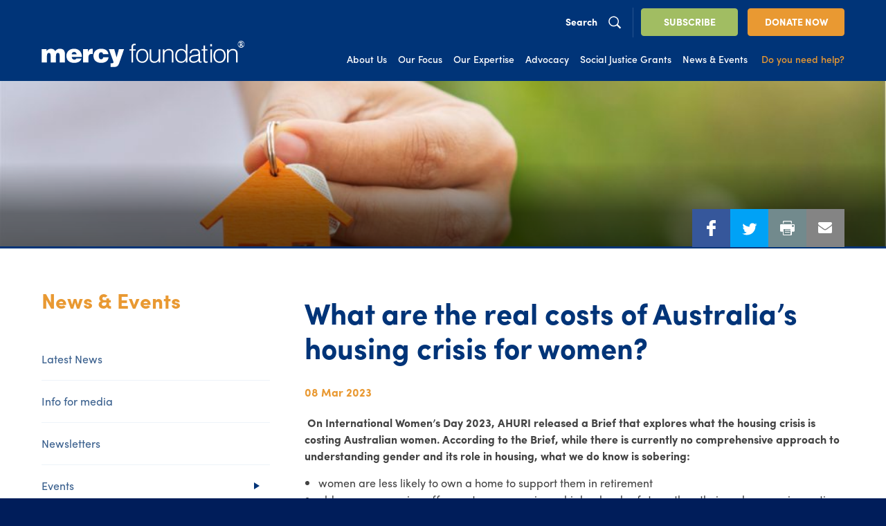

--- FILE ---
content_type: text/html; charset=UTF-8
request_url: https://www.mercyfoundation.com.au/latest_news/what-are-the-real-costs-of-australias-housing-crisis-for-women/
body_size: 14561
content:
<!DOCTYPE html>
<html lang="en-US">

<head>
	<meta charset="UTF-8">
	<meta name="viewport" content="width=device-width, initial-scale=1, maximum-scale=1">
	<link rel="profile" href="https://gmpg.org/xfn/11">
	<script src="https://use.typekit.net/wxn7haw.js"></script>
	<script>try { Typekit.load({ async: true }); } catch (e) { }</script>
	<meta name='robots' content='index, follow, max-image-preview:large, max-snippet:-1, max-video-preview:-1' />
	<style>img:is([sizes="auto" i], [sizes^="auto," i]) { contain-intrinsic-size: 3000px 1500px }</style>
	
	<!-- This site is optimized with the Yoast SEO plugin v26.7 - https://yoast.com/wordpress/plugins/seo/ -->
	<title>What are the real costs of Australia’s housing crisis for women? - Mercy Foundation</title>
	<link rel="canonical" href="https://www.mercyfoundation.com.au/latest_news/what-are-the-real-costs-of-australias-housing-crisis-for-women/" />
	<meta property="og:locale" content="en_US" />
	<meta property="og:type" content="article" />
	<meta property="og:title" content="What are the real costs of Australia’s housing crisis for women? - Mercy Foundation" />
	<meta property="og:description" content=" On International Women’s Day 2023, AHURI released a Brief that explores what the housing crisis is costing Australian women. According to the Brief, while there is currently no comprehensive approach to understanding gender and its role in housing, what we do know is sobering: women are less likely to own a home to support them [&hellip;]" />
	<meta property="og:url" content="https://www.mercyfoundation.com.au/latest_news/what-are-the-real-costs-of-australias-housing-crisis-for-women/" />
	<meta property="og:site_name" content="Mercy Foundation" />
	<meta property="og:image" content="https://www.mercyfoundation.com.au/wp-content/uploads/2023/03/pexels-pixabay-260907-scaled.jpg" />
	<meta property="og:image:width" content="2560" />
	<meta property="og:image:height" content="1440" />
	<meta property="og:image:type" content="image/jpeg" />
	<meta name="twitter:card" content="summary_large_image" />
	<meta name="twitter:label1" content="Est. reading time" />
	<meta name="twitter:data1" content="1 minute" />
	<script type="application/ld+json" class="yoast-schema-graph">{"@context":"https://schema.org","@graph":[{"@type":"WebPage","@id":"https://www.mercyfoundation.com.au/latest_news/what-are-the-real-costs-of-australias-housing-crisis-for-women/","url":"https://www.mercyfoundation.com.au/latest_news/what-are-the-real-costs-of-australias-housing-crisis-for-women/","name":"What are the real costs of Australia’s housing crisis for women? - Mercy Foundation","isPartOf":{"@id":"https://www.mercyfoundation.com.au/#website"},"primaryImageOfPage":{"@id":"https://www.mercyfoundation.com.au/latest_news/what-are-the-real-costs-of-australias-housing-crisis-for-women/#primaryimage"},"image":{"@id":"https://www.mercyfoundation.com.au/latest_news/what-are-the-real-costs-of-australias-housing-crisis-for-women/#primaryimage"},"thumbnailUrl":"https://www.mercyfoundation.com.au/wp-content/uploads/2023/03/pexels-pixabay-260907-scaled.jpg","datePublished":"2023-03-08T02:47:25+00:00","breadcrumb":{"@id":"https://www.mercyfoundation.com.au/latest_news/what-are-the-real-costs-of-australias-housing-crisis-for-women/#breadcrumb"},"inLanguage":"en-US","potentialAction":[{"@type":"ReadAction","target":["https://www.mercyfoundation.com.au/latest_news/what-are-the-real-costs-of-australias-housing-crisis-for-women/"]}]},{"@type":"ImageObject","inLanguage":"en-US","@id":"https://www.mercyfoundation.com.au/latest_news/what-are-the-real-costs-of-australias-housing-crisis-for-women/#primaryimage","url":"https://www.mercyfoundation.com.au/wp-content/uploads/2023/03/pexels-pixabay-260907-scaled.jpg","contentUrl":"https://www.mercyfoundation.com.au/wp-content/uploads/2023/03/pexels-pixabay-260907-scaled.jpg","width":2560,"height":1440},{"@type":"BreadcrumbList","@id":"https://www.mercyfoundation.com.au/latest_news/what-are-the-real-costs-of-australias-housing-crisis-for-women/#breadcrumb","itemListElement":[{"@type":"ListItem","position":1,"name":"Home","item":"https://www.mercyfoundation.com.au/"},{"@type":"ListItem","position":2,"name":"Latest News","item":"https://www.mercyfoundation.com.au/latest_news/"},{"@type":"ListItem","position":3,"name":"What are the real costs of Australia’s housing crisis for women?"}]},{"@type":"WebSite","@id":"https://www.mercyfoundation.com.au/#website","url":"https://www.mercyfoundation.com.au/","name":"Mercy Foundation","description":"At the service of human dignity","potentialAction":[{"@type":"SearchAction","target":{"@type":"EntryPoint","urlTemplate":"https://www.mercyfoundation.com.au/?s={search_term_string}"},"query-input":{"@type":"PropertyValueSpecification","valueRequired":true,"valueName":"search_term_string"}}],"inLanguage":"en-US"}]}</script>
	<!-- / Yoast SEO plugin. -->


<link rel='dns-prefetch' href='//www.google.com' />
<link rel="alternate" type="application/rss+xml" title="Mercy Foundation &raquo; Feed" href="https://www.mercyfoundation.com.au/feed/" />
<link rel="alternate" type="application/rss+xml" title="Mercy Foundation &raquo; Comments Feed" href="https://www.mercyfoundation.com.au/comments/feed/" />
<script type="text/javascript">
/* <![CDATA[ */
window._wpemojiSettings = {"baseUrl":"https:\/\/s.w.org\/images\/core\/emoji\/16.0.1\/72x72\/","ext":".png","svgUrl":"https:\/\/s.w.org\/images\/core\/emoji\/16.0.1\/svg\/","svgExt":".svg","source":{"concatemoji":"https:\/\/www.mercyfoundation.com.au\/wp-includes\/js\/wp-emoji-release.min.js?ver=8cb6953c233cf8f95774eb4327c68db7"}};
/*! This file is auto-generated */
!function(s,n){var o,i,e;function c(e){try{var t={supportTests:e,timestamp:(new Date).valueOf()};sessionStorage.setItem(o,JSON.stringify(t))}catch(e){}}function p(e,t,n){e.clearRect(0,0,e.canvas.width,e.canvas.height),e.fillText(t,0,0);var t=new Uint32Array(e.getImageData(0,0,e.canvas.width,e.canvas.height).data),a=(e.clearRect(0,0,e.canvas.width,e.canvas.height),e.fillText(n,0,0),new Uint32Array(e.getImageData(0,0,e.canvas.width,e.canvas.height).data));return t.every(function(e,t){return e===a[t]})}function u(e,t){e.clearRect(0,0,e.canvas.width,e.canvas.height),e.fillText(t,0,0);for(var n=e.getImageData(16,16,1,1),a=0;a<n.data.length;a++)if(0!==n.data[a])return!1;return!0}function f(e,t,n,a){switch(t){case"flag":return n(e,"\ud83c\udff3\ufe0f\u200d\u26a7\ufe0f","\ud83c\udff3\ufe0f\u200b\u26a7\ufe0f")?!1:!n(e,"\ud83c\udde8\ud83c\uddf6","\ud83c\udde8\u200b\ud83c\uddf6")&&!n(e,"\ud83c\udff4\udb40\udc67\udb40\udc62\udb40\udc65\udb40\udc6e\udb40\udc67\udb40\udc7f","\ud83c\udff4\u200b\udb40\udc67\u200b\udb40\udc62\u200b\udb40\udc65\u200b\udb40\udc6e\u200b\udb40\udc67\u200b\udb40\udc7f");case"emoji":return!a(e,"\ud83e\udedf")}return!1}function g(e,t,n,a){var r="undefined"!=typeof WorkerGlobalScope&&self instanceof WorkerGlobalScope?new OffscreenCanvas(300,150):s.createElement("canvas"),o=r.getContext("2d",{willReadFrequently:!0}),i=(o.textBaseline="top",o.font="600 32px Arial",{});return e.forEach(function(e){i[e]=t(o,e,n,a)}),i}function t(e){var t=s.createElement("script");t.src=e,t.defer=!0,s.head.appendChild(t)}"undefined"!=typeof Promise&&(o="wpEmojiSettingsSupports",i=["flag","emoji"],n.supports={everything:!0,everythingExceptFlag:!0},e=new Promise(function(e){s.addEventListener("DOMContentLoaded",e,{once:!0})}),new Promise(function(t){var n=function(){try{var e=JSON.parse(sessionStorage.getItem(o));if("object"==typeof e&&"number"==typeof e.timestamp&&(new Date).valueOf()<e.timestamp+604800&&"object"==typeof e.supportTests)return e.supportTests}catch(e){}return null}();if(!n){if("undefined"!=typeof Worker&&"undefined"!=typeof OffscreenCanvas&&"undefined"!=typeof URL&&URL.createObjectURL&&"undefined"!=typeof Blob)try{var e="postMessage("+g.toString()+"("+[JSON.stringify(i),f.toString(),p.toString(),u.toString()].join(",")+"));",a=new Blob([e],{type:"text/javascript"}),r=new Worker(URL.createObjectURL(a),{name:"wpTestEmojiSupports"});return void(r.onmessage=function(e){c(n=e.data),r.terminate(),t(n)})}catch(e){}c(n=g(i,f,p,u))}t(n)}).then(function(e){for(var t in e)n.supports[t]=e[t],n.supports.everything=n.supports.everything&&n.supports[t],"flag"!==t&&(n.supports.everythingExceptFlag=n.supports.everythingExceptFlag&&n.supports[t]);n.supports.everythingExceptFlag=n.supports.everythingExceptFlag&&!n.supports.flag,n.DOMReady=!1,n.readyCallback=function(){n.DOMReady=!0}}).then(function(){return e}).then(function(){var e;n.supports.everything||(n.readyCallback(),(e=n.source||{}).concatemoji?t(e.concatemoji):e.wpemoji&&e.twemoji&&(t(e.twemoji),t(e.wpemoji)))}))}((window,document),window._wpemojiSettings);
/* ]]> */
</script>
<style id='wp-emoji-styles-inline-css' type='text/css'>

	img.wp-smiley, img.emoji {
		display: inline !important;
		border: none !important;
		box-shadow: none !important;
		height: 1em !important;
		width: 1em !important;
		margin: 0 0.07em !important;
		vertical-align: -0.1em !important;
		background: none !important;
		padding: 0 !important;
	}
</style>
<link rel='stylesheet' id='wp-block-library-css' href='https://www.mercyfoundation.com.au/wp-includes/css/dist/block-library/style.min.css?ver=8cb6953c233cf8f95774eb4327c68db7' type='text/css' media='all' />
<style id='classic-theme-styles-inline-css' type='text/css'>
/*! This file is auto-generated */
.wp-block-button__link{color:#fff;background-color:#32373c;border-radius:9999px;box-shadow:none;text-decoration:none;padding:calc(.667em + 2px) calc(1.333em + 2px);font-size:1.125em}.wp-block-file__button{background:#32373c;color:#fff;text-decoration:none}
</style>
<style id='global-styles-inline-css' type='text/css'>
:root{--wp--preset--aspect-ratio--square: 1;--wp--preset--aspect-ratio--4-3: 4/3;--wp--preset--aspect-ratio--3-4: 3/4;--wp--preset--aspect-ratio--3-2: 3/2;--wp--preset--aspect-ratio--2-3: 2/3;--wp--preset--aspect-ratio--16-9: 16/9;--wp--preset--aspect-ratio--9-16: 9/16;--wp--preset--color--black: #000000;--wp--preset--color--cyan-bluish-gray: #abb8c3;--wp--preset--color--white: #ffffff;--wp--preset--color--pale-pink: #f78da7;--wp--preset--color--vivid-red: #cf2e2e;--wp--preset--color--luminous-vivid-orange: #ff6900;--wp--preset--color--luminous-vivid-amber: #fcb900;--wp--preset--color--light-green-cyan: #7bdcb5;--wp--preset--color--vivid-green-cyan: #00d084;--wp--preset--color--pale-cyan-blue: #8ed1fc;--wp--preset--color--vivid-cyan-blue: #0693e3;--wp--preset--color--vivid-purple: #9b51e0;--wp--preset--gradient--vivid-cyan-blue-to-vivid-purple: linear-gradient(135deg,rgba(6,147,227,1) 0%,rgb(155,81,224) 100%);--wp--preset--gradient--light-green-cyan-to-vivid-green-cyan: linear-gradient(135deg,rgb(122,220,180) 0%,rgb(0,208,130) 100%);--wp--preset--gradient--luminous-vivid-amber-to-luminous-vivid-orange: linear-gradient(135deg,rgba(252,185,0,1) 0%,rgba(255,105,0,1) 100%);--wp--preset--gradient--luminous-vivid-orange-to-vivid-red: linear-gradient(135deg,rgba(255,105,0,1) 0%,rgb(207,46,46) 100%);--wp--preset--gradient--very-light-gray-to-cyan-bluish-gray: linear-gradient(135deg,rgb(238,238,238) 0%,rgb(169,184,195) 100%);--wp--preset--gradient--cool-to-warm-spectrum: linear-gradient(135deg,rgb(74,234,220) 0%,rgb(151,120,209) 20%,rgb(207,42,186) 40%,rgb(238,44,130) 60%,rgb(251,105,98) 80%,rgb(254,248,76) 100%);--wp--preset--gradient--blush-light-purple: linear-gradient(135deg,rgb(255,206,236) 0%,rgb(152,150,240) 100%);--wp--preset--gradient--blush-bordeaux: linear-gradient(135deg,rgb(254,205,165) 0%,rgb(254,45,45) 50%,rgb(107,0,62) 100%);--wp--preset--gradient--luminous-dusk: linear-gradient(135deg,rgb(255,203,112) 0%,rgb(199,81,192) 50%,rgb(65,88,208) 100%);--wp--preset--gradient--pale-ocean: linear-gradient(135deg,rgb(255,245,203) 0%,rgb(182,227,212) 50%,rgb(51,167,181) 100%);--wp--preset--gradient--electric-grass: linear-gradient(135deg,rgb(202,248,128) 0%,rgb(113,206,126) 100%);--wp--preset--gradient--midnight: linear-gradient(135deg,rgb(2,3,129) 0%,rgb(40,116,252) 100%);--wp--preset--font-size--small: 13px;--wp--preset--font-size--medium: 20px;--wp--preset--font-size--large: 36px;--wp--preset--font-size--x-large: 42px;--wp--preset--spacing--20: 0.44rem;--wp--preset--spacing--30: 0.67rem;--wp--preset--spacing--40: 1rem;--wp--preset--spacing--50: 1.5rem;--wp--preset--spacing--60: 2.25rem;--wp--preset--spacing--70: 3.38rem;--wp--preset--spacing--80: 5.06rem;--wp--preset--shadow--natural: 6px 6px 9px rgba(0, 0, 0, 0.2);--wp--preset--shadow--deep: 12px 12px 50px rgba(0, 0, 0, 0.4);--wp--preset--shadow--sharp: 6px 6px 0px rgba(0, 0, 0, 0.2);--wp--preset--shadow--outlined: 6px 6px 0px -3px rgba(255, 255, 255, 1), 6px 6px rgba(0, 0, 0, 1);--wp--preset--shadow--crisp: 6px 6px 0px rgba(0, 0, 0, 1);}:where(.is-layout-flex){gap: 0.5em;}:where(.is-layout-grid){gap: 0.5em;}body .is-layout-flex{display: flex;}.is-layout-flex{flex-wrap: wrap;align-items: center;}.is-layout-flex > :is(*, div){margin: 0;}body .is-layout-grid{display: grid;}.is-layout-grid > :is(*, div){margin: 0;}:where(.wp-block-columns.is-layout-flex){gap: 2em;}:where(.wp-block-columns.is-layout-grid){gap: 2em;}:where(.wp-block-post-template.is-layout-flex){gap: 1.25em;}:where(.wp-block-post-template.is-layout-grid){gap: 1.25em;}.has-black-color{color: var(--wp--preset--color--black) !important;}.has-cyan-bluish-gray-color{color: var(--wp--preset--color--cyan-bluish-gray) !important;}.has-white-color{color: var(--wp--preset--color--white) !important;}.has-pale-pink-color{color: var(--wp--preset--color--pale-pink) !important;}.has-vivid-red-color{color: var(--wp--preset--color--vivid-red) !important;}.has-luminous-vivid-orange-color{color: var(--wp--preset--color--luminous-vivid-orange) !important;}.has-luminous-vivid-amber-color{color: var(--wp--preset--color--luminous-vivid-amber) !important;}.has-light-green-cyan-color{color: var(--wp--preset--color--light-green-cyan) !important;}.has-vivid-green-cyan-color{color: var(--wp--preset--color--vivid-green-cyan) !important;}.has-pale-cyan-blue-color{color: var(--wp--preset--color--pale-cyan-blue) !important;}.has-vivid-cyan-blue-color{color: var(--wp--preset--color--vivid-cyan-blue) !important;}.has-vivid-purple-color{color: var(--wp--preset--color--vivid-purple) !important;}.has-black-background-color{background-color: var(--wp--preset--color--black) !important;}.has-cyan-bluish-gray-background-color{background-color: var(--wp--preset--color--cyan-bluish-gray) !important;}.has-white-background-color{background-color: var(--wp--preset--color--white) !important;}.has-pale-pink-background-color{background-color: var(--wp--preset--color--pale-pink) !important;}.has-vivid-red-background-color{background-color: var(--wp--preset--color--vivid-red) !important;}.has-luminous-vivid-orange-background-color{background-color: var(--wp--preset--color--luminous-vivid-orange) !important;}.has-luminous-vivid-amber-background-color{background-color: var(--wp--preset--color--luminous-vivid-amber) !important;}.has-light-green-cyan-background-color{background-color: var(--wp--preset--color--light-green-cyan) !important;}.has-vivid-green-cyan-background-color{background-color: var(--wp--preset--color--vivid-green-cyan) !important;}.has-pale-cyan-blue-background-color{background-color: var(--wp--preset--color--pale-cyan-blue) !important;}.has-vivid-cyan-blue-background-color{background-color: var(--wp--preset--color--vivid-cyan-blue) !important;}.has-vivid-purple-background-color{background-color: var(--wp--preset--color--vivid-purple) !important;}.has-black-border-color{border-color: var(--wp--preset--color--black) !important;}.has-cyan-bluish-gray-border-color{border-color: var(--wp--preset--color--cyan-bluish-gray) !important;}.has-white-border-color{border-color: var(--wp--preset--color--white) !important;}.has-pale-pink-border-color{border-color: var(--wp--preset--color--pale-pink) !important;}.has-vivid-red-border-color{border-color: var(--wp--preset--color--vivid-red) !important;}.has-luminous-vivid-orange-border-color{border-color: var(--wp--preset--color--luminous-vivid-orange) !important;}.has-luminous-vivid-amber-border-color{border-color: var(--wp--preset--color--luminous-vivid-amber) !important;}.has-light-green-cyan-border-color{border-color: var(--wp--preset--color--light-green-cyan) !important;}.has-vivid-green-cyan-border-color{border-color: var(--wp--preset--color--vivid-green-cyan) !important;}.has-pale-cyan-blue-border-color{border-color: var(--wp--preset--color--pale-cyan-blue) !important;}.has-vivid-cyan-blue-border-color{border-color: var(--wp--preset--color--vivid-cyan-blue) !important;}.has-vivid-purple-border-color{border-color: var(--wp--preset--color--vivid-purple) !important;}.has-vivid-cyan-blue-to-vivid-purple-gradient-background{background: var(--wp--preset--gradient--vivid-cyan-blue-to-vivid-purple) !important;}.has-light-green-cyan-to-vivid-green-cyan-gradient-background{background: var(--wp--preset--gradient--light-green-cyan-to-vivid-green-cyan) !important;}.has-luminous-vivid-amber-to-luminous-vivid-orange-gradient-background{background: var(--wp--preset--gradient--luminous-vivid-amber-to-luminous-vivid-orange) !important;}.has-luminous-vivid-orange-to-vivid-red-gradient-background{background: var(--wp--preset--gradient--luminous-vivid-orange-to-vivid-red) !important;}.has-very-light-gray-to-cyan-bluish-gray-gradient-background{background: var(--wp--preset--gradient--very-light-gray-to-cyan-bluish-gray) !important;}.has-cool-to-warm-spectrum-gradient-background{background: var(--wp--preset--gradient--cool-to-warm-spectrum) !important;}.has-blush-light-purple-gradient-background{background: var(--wp--preset--gradient--blush-light-purple) !important;}.has-blush-bordeaux-gradient-background{background: var(--wp--preset--gradient--blush-bordeaux) !important;}.has-luminous-dusk-gradient-background{background: var(--wp--preset--gradient--luminous-dusk) !important;}.has-pale-ocean-gradient-background{background: var(--wp--preset--gradient--pale-ocean) !important;}.has-electric-grass-gradient-background{background: var(--wp--preset--gradient--electric-grass) !important;}.has-midnight-gradient-background{background: var(--wp--preset--gradient--midnight) !important;}.has-small-font-size{font-size: var(--wp--preset--font-size--small) !important;}.has-medium-font-size{font-size: var(--wp--preset--font-size--medium) !important;}.has-large-font-size{font-size: var(--wp--preset--font-size--large) !important;}.has-x-large-font-size{font-size: var(--wp--preset--font-size--x-large) !important;}
:where(.wp-block-post-template.is-layout-flex){gap: 1.25em;}:where(.wp-block-post-template.is-layout-grid){gap: 1.25em;}
:where(.wp-block-columns.is-layout-flex){gap: 2em;}:where(.wp-block-columns.is-layout-grid){gap: 2em;}
:root :where(.wp-block-pullquote){font-size: 1.5em;line-height: 1.6;}
</style>
<link rel='stylesheet' id='contact-form-7-css' href='https://www.mercyfoundation.com.au/wp-content/plugins/contact-form-7/includes/css/styles.css?ver=6.1.4' type='text/css' media='all' />
<style id='contact-form-7-inline-css' type='text/css'>
.wpcf7 .wpcf7-recaptcha iframe {margin-bottom: 0;}.wpcf7 .wpcf7-recaptcha[data-align="center"] > div {margin: 0 auto;}.wpcf7 .wpcf7-recaptcha[data-align="right"] > div {margin: 0 0 0 auto;}
</style>
<link rel='stylesheet' id='origin-style-css' href='https://www.mercyfoundation.com.au/wp-content/themes/mercyfoundation/assets/css/style.css?ver=20200114' type='text/css' media='all' />
<script type="text/javascript" src="https://www.mercyfoundation.com.au/wp-includes/js/jquery/jquery.min.js?ver=3.7.1" id="jquery-core-js"></script>
<script type="text/javascript" src="https://www.mercyfoundation.com.au/wp-includes/js/jquery/jquery-migrate.min.js?ver=3.4.1" id="jquery-migrate-js"></script>
<link rel="https://api.w.org/" href="https://www.mercyfoundation.com.au/wp-json/" /><link rel="EditURI" type="application/rsd+xml" title="RSD" href="https://www.mercyfoundation.com.au/xmlrpc.php?rsd" />

<link rel='shortlink' href='https://www.mercyfoundation.com.au/?p=6086' />
<link rel="alternate" title="oEmbed (JSON)" type="application/json+oembed" href="https://www.mercyfoundation.com.au/wp-json/oembed/1.0/embed?url=https%3A%2F%2Fwww.mercyfoundation.com.au%2Flatest_news%2Fwhat-are-the-real-costs-of-australias-housing-crisis-for-women%2F" />
<link rel="alternate" title="oEmbed (XML)" type="text/xml+oembed" href="https://www.mercyfoundation.com.au/wp-json/oembed/1.0/embed?url=https%3A%2F%2Fwww.mercyfoundation.com.au%2Flatest_news%2Fwhat-are-the-real-costs-of-australias-housing-crisis-for-women%2F&#038;format=xml" />
<script type="text/javascript">
(function(url){
	if(/(?:Chrome\/26\.0\.1410\.63 Safari\/537\.31|WordfenceTestMonBot)/.test(navigator.userAgent)){ return; }
	var addEvent = function(evt, handler) {
		if (window.addEventListener) {
			document.addEventListener(evt, handler, false);
		} else if (window.attachEvent) {
			document.attachEvent('on' + evt, handler);
		}
	};
	var removeEvent = function(evt, handler) {
		if (window.removeEventListener) {
			document.removeEventListener(evt, handler, false);
		} else if (window.detachEvent) {
			document.detachEvent('on' + evt, handler);
		}
	};
	var evts = 'contextmenu dblclick drag dragend dragenter dragleave dragover dragstart drop keydown keypress keyup mousedown mousemove mouseout mouseover mouseup mousewheel scroll'.split(' ');
	var logHuman = function() {
		if (window.wfLogHumanRan) { return; }
		window.wfLogHumanRan = true;
		var wfscr = document.createElement('script');
		wfscr.type = 'text/javascript';
		wfscr.async = true;
		wfscr.src = url + '&r=' + Math.random();
		(document.getElementsByTagName('head')[0]||document.getElementsByTagName('body')[0]).appendChild(wfscr);
		for (var i = 0; i < evts.length; i++) {
			removeEvent(evts[i], logHuman);
		}
	};
	for (var i = 0; i < evts.length; i++) {
		addEvent(evts[i], logHuman);
	}
})('//www.mercyfoundation.com.au/?wordfence_lh=1&hid=581FFBDA846B1F0021CD3F7875D2737F');
</script>      <!-- Global site tag (gtag.js) - Google Analytics -->
      <script async src="https://www.googletagmanager.com/gtag/js?id=G-37M9JMEVPT"></script>
      <script>
        window.dataLayer = window.dataLayer || [];
        function gtag(){dataLayer.push(arguments);}
        gtag('js', new Date());
        gtag('config', 'G-37M9JMEVPT');
      </script>
<style type="text/css">.recentcomments a{display:inline !important;padding:0 !important;margin:0 !important;}</style><link rel="icon" href="https://www.mercyfoundation.com.au/wp-content/uploads/2017/08/Favicon-61x61.png" sizes="32x32" />
<link rel="icon" href="https://www.mercyfoundation.com.au/wp-content/uploads/2017/08/Favicon-300x300.png" sizes="192x192" />
<link rel="apple-touch-icon" href="https://www.mercyfoundation.com.au/wp-content/uploads/2017/08/Favicon-300x300.png" />
<meta name="msapplication-TileImage" content="https://www.mercyfoundation.com.au/wp-content/uploads/2017/08/Favicon-300x300.png" />
		<style type="text/css" id="wp-custom-css">
			.wpcf7-form-control.g-recaptcha >div{
	margin-left:20px;
		margin-bottom:20px
}		</style>
		</head>

<body class="wp-singular latest_news-template-default single single-latest_news postid-6086 wp-theme-mercyfoundation group-blog">

	<div id="page" class="site">
		
<link href="//cdn-images.mailchimp.com/embedcode/classic-10_7.css" rel="stylesheet" type="text/css">


<script>

jQuery(document).ready(function($) {
  var subscribe = "";
  if( subscribe != "")
  	{
      $('.subscribe-title').text('Successful!');
      $('.subscribe-intro').text('Thanks! Your subscription was successful!');
      $('.subscribe-intro').css('font-size','18px');
      $('.subscribe-intro').css('text-align','center');
      $('.subscribe-form').hide();
      $('.modal-header').append("<button data-remodal-action='close' class='subscribe-success btn'>Close</button>");


      window.history.pushState(null, null, window.location.pathname);
      var instx = $('.modal-header').remodal();
      instx.open();
    }
})


</script>
<div class="remodal modal-header" data-remodal-id="modal-header">
	<div class="first-group">
		<span>Close</span>
		<button data-remodal-action="close" class="remodal-close"></button>
	</div>
	<div class="second-group">
		<p class="subscribe-title">Subscribe to Mercy Foundation e-News</p>
		<p class="subscribe-intro">To subscribe to the Mercy Foundation E-News please enter your details in the form below and select 'Submit’.</p>
	</div>
<form action="//mercyfoundation.us13.list-manage.com/subscribe/post?u=0cf654886caaac7a3fa7eef84&amp;id=8a83738d7a" method="post" id="mc-embedded-subscribe-form" name="mc-embedded-subscribe-form" class="subscribe-form  validate" target="_blank" novalidate>
  <div class="subscribe-form-innerwrapper">
			<span class='input-wrapper'><input required name="FNAME" id="mce-FNAME" placeholder='First Name' maxlength ="75"></span>
			<span class='input-wrapper'><input required name="LNAME" id="mce-LNAME" placeholder='Last Name' maxlength ="75"></span>
			<span class='input-wrapper'><input required name="EMAIL" id="mce-EMAIL" placeholder='Email Address' maxlength ="150"></span>
      <input type='hidden' name='subscribe-id' value='subscribe'>
			<span class='select-pre'>Format</span>
			<span class='select-wrapper'>
				<select name="EMAILTYPE">
					<option selected value='html'>HTML</option>
					<option value='text'>Plain</option>
				</select>
        <img src='https://www.mercyfoundation.com.au/wp-content/themes/mercyfoundation/assets/img/dropdown.svg'>
			</span>
	</div>
  <div id="mce-responses" class="clear">
		<div class="response" id="mce-error-response" style="display:none"></div>
		<div class="response" id="mce-success-response" style="display:none"></div>
	</div>    <!-- real people should not fill this in and expect good things - do not remove this or risk form bot signups-->

		<input type="submit" value="SUBMIT" class="btn">
	</form>
</div>
<script type='text/javascript' src='//s3.amazonaws.com/downloads.mailchimp.com/js/mc-validate.js'></script><script type='text/javascript'>(function($) {window.fnames = new Array(); window.ftypes = new Array();fnames[0]='EMAIL';ftypes[0]='email';fnames[1]='FNAME';ftypes[1]='text';fnames[2]='LNAME';ftypes[2]='text';fnames[3]='BIRTHDAY';ftypes[3]='birthday';}(jQuery));var $mcj = jQuery.noConflict(true);</script>
			<div class="innerpage-social-icon">
				<ul class="social-icon-container">
    <li class="social-icon"><a target="_blank" href="https://www.facebook.com/sharer.php?u=https://www.mercyfoundation.com.au/latest_news/what-are-the-real-costs-of-australias-housing-crisis-for-women/"><img class="svg" src='https://www.mercyfoundation.com.au/wp-content/themes/mercyfoundation/assets/img/social-icon-1.svg'></a></li>
  <li class="social-icon"><a target="_blank" href="https://twitter.com/intent/tweet?url=https://www.mercyfoundation.com.au/latest_news/what-are-the-real-costs-of-australias-housing-crisis-for-women/"><img class="svg" src='https://www.mercyfoundation.com.au/wp-content/themes/mercyfoundation/assets/img/social-icon-2.svg'></a></li>
  <li class="social-icon"><a target="_blank" href="" onclick="window.print();return false;"><img class="svg" src='https://www.mercyfoundation.com.au/wp-content/themes/mercyfoundation/assets/img/social-icon-3.svg'></a></li>
  <li class="social-icon"><a target="_blank" href="mailto:?subject=What are the real costs of Australia’s housing crisis for women?&body=I%20would%20like%20to%20share%20something%20with%20you%0A%0Dhttps://www.mercyfoundation.com.au/latest_news/what-are-the-real-costs-of-australias-housing-crisis-for-women/"><img class="svg" src='https://www.mercyfoundation.com.au/wp-content/themes/mercyfoundation/assets/img/social-icon-4.svg'></a></li>
</ul>
			</div>
					<nav id="mobile-navigation" class="mobile-navigation" role="navigation">
			<div class="main-navigation__button-wrapper">
				<button type="button" name="button" class="btn btn-subscribe">SUBSCRIBE</button>
				<button onclick="window.location.href='https://www.mercyfoundation.com.au/donate-now/'"
					type="button" name="button" class="btn btn-donate">
					DONATE NOW				</button>
			</div>
			<div class="main-navigation__wrapper">
				<div class="menu-menu-1-container"><ul id="menu-menu-1" class="primary-menu"><li id="menu-item-913" class="menu-item menu-item-type-post_type menu-item-object-page menu-item-has-children menu-item-913"><a href="https://www.mercyfoundation.com.au/about-us/">About Us</a>
<ul class="sub-menu">
	<li id="menu-item-916" class="menu-item menu-item-type-post_type menu-item-object-page menu-item-916"><a href="https://www.mercyfoundation.com.au/about-us/sisters-of-mercy-north-sydney/">Sisters of Mercy, North Sydney</a></li>
	<li id="menu-item-914" class="menu-item menu-item-type-post_type menu-item-object-page menu-item-914"><a href="https://www.mercyfoundation.com.au/about-us/our-story/">Our Story</a></li>
	<li id="menu-item-915" class="menu-item menu-item-type-post_type menu-item-object-page menu-item-915"><a href="https://www.mercyfoundation.com.au/about-us/board-and-staff/">Board</a></li>
	<li id="menu-item-1758" class="menu-item menu-item-type-post_type menu-item-object-page menu-item-1758"><a href="https://www.mercyfoundation.com.au/about-us/staff/">Staff</a></li>
	<li id="menu-item-1197" class="menu-item menu-item-type-post_type menu-item-object-page menu-item-1197"><a href="https://www.mercyfoundation.com.au/about-us/our-story-2/">Origins</a></li>
	<li id="menu-item-3538" class="menu-item menu-item-type-post_type menu-item-object-page menu-item-3538"><a href="https://www.mercyfoundation.com.au/about-us/contact-us/">Contact Us</a></li>
</ul>
</li>
<li id="menu-item-921" class="menu-item menu-item-type-post_type menu-item-object-page menu-item-has-children menu-item-921"><a href="https://www.mercyfoundation.com.au/our-focus/">Our Focus</a>
<ul class="sub-menu">
	<li id="menu-item-923" class="menu-item menu-item-type-post_type menu-item-object-page menu-item-has-children menu-item-923"><a href="https://www.mercyfoundation.com.au/our-focus/ending-homelessness/">Ending Homelessness</a>
	<ul class="sub-menu">
		<li id="menu-item-1765" class="menu-item menu-item-type-post_type menu-item-object-page menu-item-1765"><a href="https://www.mercyfoundation.com.au/our-focus/ending-homelessness/grants-end-homelessness/">Grants to End Homelessness</a></li>
		<li id="menu-item-3525" class="menu-item menu-item-type-post_type menu-item-object-page menu-item-3525"><a href="https://www.mercyfoundation.com.au/our-focus/ending-homelessness/older-women-and-homelessness/">Older women and homelessness</a></li>
		<li id="menu-item-927" class="menu-item menu-item-type-post_type menu-item-object-page menu-item-927"><a href="https://www.mercyfoundation.com.au/our-focus/ending-homelessness/home-in-a-box-project/">Home in a Box Project</a></li>
		<li id="menu-item-926" class="menu-item menu-item-type-post_type menu-item-object-page menu-item-926"><a href="https://www.mercyfoundation.com.au/our-focus/ending-homelessness/housing-first/">Housing First</a></li>
		<li id="menu-item-930" class="menu-item menu-item-type-post_type menu-item-object-page menu-item-930"><a href="https://www.mercyfoundation.com.au/our-focus/ending-homelessness/myths-and-facts/">Myths and Facts</a></li>
		<li id="menu-item-933" class="menu-item menu-item-type-post_type menu-item-object-page menu-item-933"><a href="https://www.mercyfoundation.com.au/our-focus/ending-homelessness/registry-weeks/">Registry Weeks</a></li>
		<li id="menu-item-925" class="menu-item menu-item-type-post_type menu-item-object-page menu-item-925"><a href="https://www.mercyfoundation.com.au/our-focus/ending-homelessness/common-ground-permanent-supportive-housing/">Common Ground &amp; Permanent Supportive Housing</a></li>
		<li id="menu-item-2050" class="menu-item menu-item-type-post_type menu-item-object-page menu-item-2050"><a href="https://www.mercyfoundation.com.au/our-focus/ending-homelessness/australian-alliance-end-homelessness-aaeh/">Australian Alliance to End Homelessness</a></li>
		<li id="menu-item-924" class="menu-item menu-item-type-post_type menu-item-object-page menu-item-924"><a href="https://www.mercyfoundation.com.au/our-focus/ending-homelessness/mercy-foundation-research-workshops/">Mercy Foundation Research &amp; Workshops</a></li>
		<li id="menu-item-931" class="menu-item menu-item-type-post_type menu-item-object-page menu-item-931"><a href="https://www.mercyfoundation.com.au/our-focus/ending-homelessness/links/">Links</a></li>
		<li id="menu-item-932" class="menu-item menu-item-type-post_type menu-item-object-page menu-item-932"><a href="https://www.mercyfoundation.com.au/our-focus/ending-homelessness/if-you-are-homeless/">If You are Homeless</a></li>
	</ul>
</li>
	<li id="menu-item-922" class="menu-item menu-item-type-post_type menu-item-object-page menu-item-922"><a href="https://www.mercyfoundation.com.au/our-focus/social-justice-grants-2/">Social Justice Grants</a></li>
	<li id="menu-item-934" class="menu-item menu-item-type-post_type menu-item-object-page menu-item-has-children menu-item-934"><a href="https://www.mercyfoundation.com.au/our-focus/ending-human-trafficking-and-slavery/">Ending Modern Slavery</a>
	<ul class="sub-menu">
		<li id="menu-item-3004" class="menu-item menu-item-type-post_type menu-item-object-page menu-item-3004"><a href="https://www.mercyfoundation.com.au/our-focus/ending-human-trafficking-and-slavery/domestic-servitude/">Domestic Servitude</a></li>
		<li id="menu-item-3005" class="menu-item menu-item-type-post_type menu-item-object-page menu-item-3005"><a href="https://www.mercyfoundation.com.au/our-focus/ending-human-trafficking-and-slavery/what-are-the-signs-of-human-trafficking-and-slavery/">What are the signs of Human Trafficking and Slavery?</a></li>
		<li id="menu-item-3006" class="menu-item menu-item-type-post_type menu-item-object-page menu-item-3006"><a href="https://www.mercyfoundation.com.au/our-focus/ending-human-trafficking-and-slavery/what-to-do-if-you-suspect-someone-is-trafficked-or-enslaved/">What to do if you suspect someone is trafficked or enslaved</a></li>
		<li id="menu-item-3008" class="menu-item menu-item-type-post_type menu-item-object-page menu-item-3008"><a href="https://www.mercyfoundation.com.au/our-focus/ending-human-trafficking-and-slavery/latest-research/">Further Reading</a></li>
	</ul>
</li>
	<li id="menu-item-6202" class="menu-item menu-item-type-post_type menu-item-object-page menu-item-6202"><a href="https://www.mercyfoundation.com.au/youth-awards/mercy-youth-awards-2024/">Mercy Youth Awards 2025</a></li>
</ul>
</li>
<li id="menu-item-935" class="menu-item menu-item-type-post_type menu-item-object-page menu-item-has-children menu-item-935"><a href="https://www.mercyfoundation.com.au/our-expertise/">Our Expertise</a>
<ul class="sub-menu">
	<li id="menu-item-970" class="menu-item menu-item-type-post_type menu-item-object-page menu-item-970"><a href="https://www.mercyfoundation.com.au/our-expertise/ending-homelessness/">Ending Homelessness</a></li>
	<li id="menu-item-937" class="menu-item menu-item-type-post_type menu-item-object-page menu-item-937"><a href="https://www.mercyfoundation.com.au/our-expertise/research/">Research</a></li>
</ul>
</li>
<li id="menu-item-948" class="menu-item menu-item-type-post_type menu-item-object-page menu-item-has-children menu-item-948"><a href="https://www.mercyfoundation.com.au/advocacy/">Advocacy</a>
<ul class="sub-menu">
	<li id="menu-item-939" class="menu-item menu-item-type-post_type menu-item-object-page menu-item-939"><a href="https://www.mercyfoundation.com.au/advocacy/overview/">Overview</a></li>
	<li id="menu-item-940" class="menu-item menu-item-type-post_type menu-item-object-page menu-item-940"><a href="https://www.mercyfoundation.com.au/advocacy/submissions/">Submissions</a></li>
</ul>
</li>
<li id="menu-item-941" class="menu-item menu-item-type-post_type menu-item-object-page menu-item-has-children menu-item-941"><a href="https://www.mercyfoundation.com.au/social-justice-grants/">Social Justice Grants</a>
<ul class="sub-menu">
	<li id="menu-item-942" class="menu-item menu-item-type-post_type menu-item-object-page menu-item-942"><a href="https://www.mercyfoundation.com.au/social-justice-grants/introduction/">Introduction</a></li>
	<li id="menu-item-944" class="menu-item menu-item-type-post_type menu-item-object-page menu-item-944"><a href="https://www.mercyfoundation.com.au/social-justice-grants/grants-to-end-homelessness/">Grants to End Homelessness</a></li>
	<li id="menu-item-943" class="menu-item menu-item-type-post_type menu-item-object-page menu-item-943"><a href="https://www.mercyfoundation.com.au/social-justice-grants/social-justice-small-grants/">Social Justice Small Grants</a></li>
	<li id="menu-item-1755" class="menu-item menu-item-type-post_type menu-item-object-page menu-item-1755"><a href="https://www.mercyfoundation.com.au/social-justice-grants/managing-your-grant/">Managing your Grant</a></li>
</ul>
</li>
<li id="menu-item-945" class="menu-item menu-item-type-post_type menu-item-object-page menu-item-has-children menu-item-945"><a href="https://www.mercyfoundation.com.au/news-events/">News &#038; Events</a>
<ul class="sub-menu">
	<li id="menu-item-946" class="menu-item menu-item-type-post_type menu-item-object-page menu-item-946"><a href="https://www.mercyfoundation.com.au/news-events/latest-news/">Latest News</a></li>
	<li id="menu-item-972" class="menu-item menu-item-type-post_type menu-item-object-page menu-item-972"><a href="https://www.mercyfoundation.com.au/news-events/newsletters/">Newsletters</a></li>
	<li id="menu-item-7156" class="menu-item menu-item-type-post_type menu-item-object-page menu-item-7156"><a href="https://www.mercyfoundation.com.au/cath-leary-social-justice-award/about-the-cath-leary-social-justice-award/">Cath Leary Social Justice Award</a></li>
	<li id="menu-item-975" class="menu-item menu-item-type-post_type menu-item-object-page menu-item-975"><a href="https://www.mercyfoundation.com.au/news-events/events/">Events</a></li>
	<li id="menu-item-974" class="menu-item menu-item-type-post_type menu-item-object-page menu-item-974"><a href="https://www.mercyfoundation.com.au/news-events/info-for-media/">Info for media</a></li>
	<li id="menu-item-6240" class="menu-item menu-item-type-post_type menu-item-object-page menu-item-6240"><a href="https://www.mercyfoundation.com.au/news-events/blog/">Blog</a></li>
</ul>
</li>
</ul></div>				<div class="need-help"><a href=https://www.mercyfoundation.com.au/our-focus/ending-homelessness/if-you-are-homeless/>Do you need help?</a></div>

			</div>
		</nav><!-- #site-navigation -->

		<a class="skip-link screen-reader-text" href="#content">
			Skip to content		</a>
		<header id="masthead" class="header" role="banner">
			<div class="header__wrapper">
				<div class="header__branding">
											<p class="site-title"><a href="https://www.mercyfoundation.com.au" rel="home"><img
									src='https://www.mercyfoundation.com.au/wp-content/themes/mercyfoundation/assets/img/logo.svg' alt="mercy foundation"></a></p>
										</div><!-- .site-branding -->
				<div class="header__top">
					<div class="header__top__search">
						<form role="search" method="get" id="searchform" class="searchform"
							action="https://www.mercyfoundation.com.au/">
							<input class="" placeholder="Search" type="search" id="s" name="s" value="" />
							<input type="submit">
						</form>
						<img class="header__top__search__icon" src='https://www.mercyfoundation.com.au/wp-content/themes/mercyfoundation/assets/img/header-search.svg' alt='search'>
					</div>

					<button type="button" name="button" class="btn btn-subscribe">SUBSCRIBE</button>
					<button onclick="window.location.href='https://www.mercyfoundation.com.au/donate-now/'"
						type="button" name="button" class="btn btn-donate">
						DONATE NOW					</button>
					<button class="menu-toggle hamburger hamburger--squeeze" type="button">
						<span class="hamburger-box">
							<span class="hamburger-inner"></span>
						</span>
					</button>
				</div><!-- .header__top -->
				<div class="header__bottom">
					<nav id="site-navigation" class="main-navigation" role="navigation">
						<div class="main-navigation__wrapper">

							<div class="menu-menu-1-container"><ul id="menu-menu-2" class="primary-menu"><li class="menu-item menu-item-type-post_type menu-item-object-page menu-item-has-children menu-item-913"><a href="https://www.mercyfoundation.com.au/about-us/">About Us</a>
<ul class="sub-menu">
	<li class="menu-item menu-item-type-post_type menu-item-object-page menu-item-916"><a href="https://www.mercyfoundation.com.au/about-us/sisters-of-mercy-north-sydney/">Sisters of Mercy, North Sydney</a></li>
	<li class="menu-item menu-item-type-post_type menu-item-object-page menu-item-914"><a href="https://www.mercyfoundation.com.au/about-us/our-story/">Our Story</a></li>
	<li class="menu-item menu-item-type-post_type menu-item-object-page menu-item-915"><a href="https://www.mercyfoundation.com.au/about-us/board-and-staff/">Board</a></li>
	<li class="menu-item menu-item-type-post_type menu-item-object-page menu-item-1758"><a href="https://www.mercyfoundation.com.au/about-us/staff/">Staff</a></li>
	<li class="menu-item menu-item-type-post_type menu-item-object-page menu-item-1197"><a href="https://www.mercyfoundation.com.au/about-us/our-story-2/">Origins</a></li>
	<li class="menu-item menu-item-type-post_type menu-item-object-page menu-item-3538"><a href="https://www.mercyfoundation.com.au/about-us/contact-us/">Contact Us</a></li>
</ul>
</li>
<li class="menu-item menu-item-type-post_type menu-item-object-page menu-item-has-children menu-item-921"><a href="https://www.mercyfoundation.com.au/our-focus/">Our Focus</a>
<ul class="sub-menu">
	<li class="menu-item menu-item-type-post_type menu-item-object-page menu-item-has-children menu-item-923"><a href="https://www.mercyfoundation.com.au/our-focus/ending-homelessness/">Ending Homelessness</a>
	<ul class="sub-menu">
		<li class="menu-item menu-item-type-post_type menu-item-object-page menu-item-1765"><a href="https://www.mercyfoundation.com.au/our-focus/ending-homelessness/grants-end-homelessness/">Grants to End Homelessness</a></li>
		<li class="menu-item menu-item-type-post_type menu-item-object-page menu-item-3525"><a href="https://www.mercyfoundation.com.au/our-focus/ending-homelessness/older-women-and-homelessness/">Older women and homelessness</a></li>
		<li class="menu-item menu-item-type-post_type menu-item-object-page menu-item-927"><a href="https://www.mercyfoundation.com.au/our-focus/ending-homelessness/home-in-a-box-project/">Home in a Box Project</a></li>
		<li class="menu-item menu-item-type-post_type menu-item-object-page menu-item-926"><a href="https://www.mercyfoundation.com.au/our-focus/ending-homelessness/housing-first/">Housing First</a></li>
		<li class="menu-item menu-item-type-post_type menu-item-object-page menu-item-930"><a href="https://www.mercyfoundation.com.au/our-focus/ending-homelessness/myths-and-facts/">Myths and Facts</a></li>
		<li class="menu-item menu-item-type-post_type menu-item-object-page menu-item-933"><a href="https://www.mercyfoundation.com.au/our-focus/ending-homelessness/registry-weeks/">Registry Weeks</a></li>
		<li class="menu-item menu-item-type-post_type menu-item-object-page menu-item-925"><a href="https://www.mercyfoundation.com.au/our-focus/ending-homelessness/common-ground-permanent-supportive-housing/">Common Ground &amp; Permanent Supportive Housing</a></li>
		<li class="menu-item menu-item-type-post_type menu-item-object-page menu-item-2050"><a href="https://www.mercyfoundation.com.au/our-focus/ending-homelessness/australian-alliance-end-homelessness-aaeh/">Australian Alliance to End Homelessness</a></li>
		<li class="menu-item menu-item-type-post_type menu-item-object-page menu-item-924"><a href="https://www.mercyfoundation.com.au/our-focus/ending-homelessness/mercy-foundation-research-workshops/">Mercy Foundation Research &amp; Workshops</a></li>
		<li class="menu-item menu-item-type-post_type menu-item-object-page menu-item-931"><a href="https://www.mercyfoundation.com.au/our-focus/ending-homelessness/links/">Links</a></li>
		<li class="menu-item menu-item-type-post_type menu-item-object-page menu-item-932"><a href="https://www.mercyfoundation.com.au/our-focus/ending-homelessness/if-you-are-homeless/">If You are Homeless</a></li>
	</ul>
</li>
	<li class="menu-item menu-item-type-post_type menu-item-object-page menu-item-922"><a href="https://www.mercyfoundation.com.au/our-focus/social-justice-grants-2/">Social Justice Grants</a></li>
	<li class="menu-item menu-item-type-post_type menu-item-object-page menu-item-has-children menu-item-934"><a href="https://www.mercyfoundation.com.au/our-focus/ending-human-trafficking-and-slavery/">Ending Modern Slavery</a>
	<ul class="sub-menu">
		<li class="menu-item menu-item-type-post_type menu-item-object-page menu-item-3004"><a href="https://www.mercyfoundation.com.au/our-focus/ending-human-trafficking-and-slavery/domestic-servitude/">Domestic Servitude</a></li>
		<li class="menu-item menu-item-type-post_type menu-item-object-page menu-item-3005"><a href="https://www.mercyfoundation.com.au/our-focus/ending-human-trafficking-and-slavery/what-are-the-signs-of-human-trafficking-and-slavery/">What are the signs of Human Trafficking and Slavery?</a></li>
		<li class="menu-item menu-item-type-post_type menu-item-object-page menu-item-3006"><a href="https://www.mercyfoundation.com.au/our-focus/ending-human-trafficking-and-slavery/what-to-do-if-you-suspect-someone-is-trafficked-or-enslaved/">What to do if you suspect someone is trafficked or enslaved</a></li>
		<li class="menu-item menu-item-type-post_type menu-item-object-page menu-item-3008"><a href="https://www.mercyfoundation.com.au/our-focus/ending-human-trafficking-and-slavery/latest-research/">Further Reading</a></li>
	</ul>
</li>
	<li class="menu-item menu-item-type-post_type menu-item-object-page menu-item-6202"><a href="https://www.mercyfoundation.com.au/youth-awards/mercy-youth-awards-2024/">Mercy Youth Awards 2025</a></li>
</ul>
</li>
<li class="menu-item menu-item-type-post_type menu-item-object-page menu-item-has-children menu-item-935"><a href="https://www.mercyfoundation.com.au/our-expertise/">Our Expertise</a>
<ul class="sub-menu">
	<li class="menu-item menu-item-type-post_type menu-item-object-page menu-item-970"><a href="https://www.mercyfoundation.com.au/our-expertise/ending-homelessness/">Ending Homelessness</a></li>
	<li class="menu-item menu-item-type-post_type menu-item-object-page menu-item-937"><a href="https://www.mercyfoundation.com.au/our-expertise/research/">Research</a></li>
</ul>
</li>
<li class="menu-item menu-item-type-post_type menu-item-object-page menu-item-has-children menu-item-948"><a href="https://www.mercyfoundation.com.au/advocacy/">Advocacy</a>
<ul class="sub-menu">
	<li class="menu-item menu-item-type-post_type menu-item-object-page menu-item-939"><a href="https://www.mercyfoundation.com.au/advocacy/overview/">Overview</a></li>
	<li class="menu-item menu-item-type-post_type menu-item-object-page menu-item-940"><a href="https://www.mercyfoundation.com.au/advocacy/submissions/">Submissions</a></li>
</ul>
</li>
<li class="menu-item menu-item-type-post_type menu-item-object-page menu-item-has-children menu-item-941"><a href="https://www.mercyfoundation.com.au/social-justice-grants/">Social Justice Grants</a>
<ul class="sub-menu">
	<li class="menu-item menu-item-type-post_type menu-item-object-page menu-item-942"><a href="https://www.mercyfoundation.com.au/social-justice-grants/introduction/">Introduction</a></li>
	<li class="menu-item menu-item-type-post_type menu-item-object-page menu-item-944"><a href="https://www.mercyfoundation.com.au/social-justice-grants/grants-to-end-homelessness/">Grants to End Homelessness</a></li>
	<li class="menu-item menu-item-type-post_type menu-item-object-page menu-item-943"><a href="https://www.mercyfoundation.com.au/social-justice-grants/social-justice-small-grants/">Social Justice Small Grants</a></li>
	<li class="menu-item menu-item-type-post_type menu-item-object-page menu-item-1755"><a href="https://www.mercyfoundation.com.au/social-justice-grants/managing-your-grant/">Managing your Grant</a></li>
</ul>
</li>
<li class="menu-item menu-item-type-post_type menu-item-object-page menu-item-has-children menu-item-945"><a href="https://www.mercyfoundation.com.au/news-events/">News &#038; Events</a>
<ul class="sub-menu">
	<li class="menu-item menu-item-type-post_type menu-item-object-page menu-item-946"><a href="https://www.mercyfoundation.com.au/news-events/latest-news/">Latest News</a></li>
	<li class="menu-item menu-item-type-post_type menu-item-object-page menu-item-972"><a href="https://www.mercyfoundation.com.au/news-events/newsletters/">Newsletters</a></li>
	<li class="menu-item menu-item-type-post_type menu-item-object-page menu-item-7156"><a href="https://www.mercyfoundation.com.au/cath-leary-social-justice-award/about-the-cath-leary-social-justice-award/">Cath Leary Social Justice Award</a></li>
	<li class="menu-item menu-item-type-post_type menu-item-object-page menu-item-975"><a href="https://www.mercyfoundation.com.au/news-events/events/">Events</a></li>
	<li class="menu-item menu-item-type-post_type menu-item-object-page menu-item-974"><a href="https://www.mercyfoundation.com.au/news-events/info-for-media/">Info for media</a></li>
	<li class="menu-item menu-item-type-post_type menu-item-object-page menu-item-6240"><a href="https://www.mercyfoundation.com.au/news-events/blog/">Blog</a></li>
</ul>
</li>
</ul></div>						</div>
					</nav><!-- #site-navigation -->
					<div class="need-help"><a href=https://www.mercyfoundation.com.au/our-focus/ending-homelessness/if-you-are-homeless/>Do you need help?</a></div>
				</div>


			</div><!-- .header__bottom -->
		</header><!-- #masthead -->
		<div id="content" class="site-content">
	<div id="primary" class="content-area">
		<main id="main" class="site-main" role="main">

		<div class="main-wrapper innerpages">
	<div class="innerpage-social-icon">
		<ul class="social-icon-container">
    <li class="social-icon"><a target="_blank" href="https://www.facebook.com/sharer.php?u=https://www.mercyfoundation.com.au/latest_news/what-are-the-real-costs-of-australias-housing-crisis-for-women/"><img class="svg" src='https://www.mercyfoundation.com.au/wp-content/themes/mercyfoundation/assets/img/social-icon-1.svg'></a></li>
  <li class="social-icon"><a target="_blank" href="https://twitter.com/intent/tweet?url=https://www.mercyfoundation.com.au/latest_news/what-are-the-real-costs-of-australias-housing-crisis-for-women/"><img class="svg" src='https://www.mercyfoundation.com.au/wp-content/themes/mercyfoundation/assets/img/social-icon-2.svg'></a></li>
  <li class="social-icon"><a target="_blank" href="" onclick="window.print();return false;"><img class="svg" src='https://www.mercyfoundation.com.au/wp-content/themes/mercyfoundation/assets/img/social-icon-3.svg'></a></li>
  <li class="social-icon"><a target="_blank" href="mailto:?subject=What are the real costs of Australia’s housing crisis for women?&body=I%20would%20like%20to%20share%20something%20with%20you%0A%0Dhttps://www.mercyfoundation.com.au/latest_news/what-are-the-real-costs-of-australias-housing-crisis-for-women/"><img class="svg" src='https://www.mercyfoundation.com.au/wp-content/themes/mercyfoundation/assets/img/social-icon-4.svg'></a></li>
</ul>
	</div>
	
<header class="entry-header">
  <div class="entry-header__image page-header__image" style="background-image: url('https://www.mercyfoundation.com.au/wp-content/uploads/2019/11/Home-Key-1024x339.jpg')">		<div class="page-header__image-mask"></div></div>
</header><!-- .entry-header -->
	<div class="layout-wrapper">
		<article class="page-wrapper" id="post-6086" class="post-6086 latest_news type-latest_news status-publish has-post-thumbnail hentry">
							<h1>
					What are the real costs of Australia’s housing crisis for women?				</h1>

									<span class="news-date">
						08 Mar 2023					</span>
								<div class="entry-content page-content">
					<p><strong> On International Women’s Day 2023, AHURI released a Brief that explores what the housing crisis is costing Australian women. According to the Brief, while there is currently no comprehensive approach to understanding gender and its role in housing, what we do know is sobering:</strong></p>
<ul>
<li>women are less likely to own a home to support them in retirement</li>
<li>older women paying off a <span class="vocabulary" tabindex="0" data-glossary-id="739" data-word="Mortgage" data-definition="&amp;lt;p&amp;gt;A secured loan used by a borrower to buy a property. Typically a mortgage loan is repaid over a number of years to repay both the capital cost (i.e. the actual money paid for the property) and the interest on the loan. The deed of ownership for the property is held by the entity that provided the loan until the loan (including all interest) is fully repaid.&amp;lt;/p&amp;gt;">mortgage</span> experience higher levels of stress than their male peers, impacting on their health and wellbeing, placing further demands on our health systems</li>
<li>as housing becomes less affordable, <span class="vocabulary" tabindex="0" data-glossary-id="774" data-word="Homelessness" data-definition="&amp;lt;p&amp;gt;Definitions of homelessness are culturally and historically contingent and there is no universally agreed definition. Most definitions recognise homelessness as a spectrum that spans rough sleeping, various forms of temporary accommodation and inappropriate housing.&amp;lt;/p&amp;gt; &amp;lt;p&amp;gt;For example, the cultural definition of homelessness is based on cultural expectations of the degree to which housing needs are met within conventional expectations or community standards. In Australia this means having at a minimum, one room to sleep in, one room to live in, one&amp;rsquo;s own bathroom and kitchen and security of tenure.&amp;lt;/p&amp;gt; &amp;lt;p&amp;gt;This definition describes three types of homelessness:&amp;lt;/p&amp;gt; &amp;lt;ul&amp;gt; &amp;lt;li&amp;gt;&amp;lt;strong&amp;gt;Primary homelessness:&amp;lt;/strong&amp;gt; rough sleeping&amp;lt;/li&amp;gt; &amp;lt;li&amp;gt;&amp;lt;strong&amp;gt;Secondary homelessness:&amp;lt;/strong&amp;gt; temporary accommodation (includes people moving frequently from one form of temporary accommodation to another, including emergency housing, boarding houses or staying with family or friends, couch surfing)&amp;lt;/li&amp;gt; &amp;lt;li&amp;gt;&amp;lt;strong&amp;gt;Tertiary homelessness:&amp;lt;/strong&amp;gt; inappropriate housing (refers to people staying for longer than 13 weeks in rooming houses or equivalent tertiary accommodation).&amp;lt;/li&amp;gt; &amp;lt;/ul&amp;gt; &amp;lt;p&amp;gt;The most widely accepted definition of homelessness in Australia is provided by the Australian Bureau of Statistics (ABS) and is used to develop official homelessness statistics and official national homelessness estimates.&amp;lt;/p&amp;gt; &amp;lt;p&amp;gt;The ABS considers a person to be homeless if their current living arrangement has one or more of the following characteristics:&amp;lt;/p&amp;gt; &amp;lt;ul&amp;gt; &amp;lt;li&amp;gt;is in a dwelling that is inadequate&amp;lt;/li&amp;gt; &amp;lt;li&amp;gt;has no tenure, or their initial tenure is short and not extendable&amp;lt;/li&amp;gt; &amp;lt;li&amp;gt;does not allow them to have control of and access to space for social relations; provide a sense of security, stability, privacy or safety; or provide the ability to control living space.&amp;lt;/li&amp;gt; &amp;lt;/ul&amp;gt; &amp;lt;p&amp;gt;This includes people in severely overcrowded dwellings who lack control of or access to space for social relations.&amp;lt;/p&amp;gt;">homelessness</span> rates are rising. Older women and women fleeing <span class="vocabulary" tabindex="0" data-glossary-id="798" data-word="Domestic and family violence (DFV)" data-definition="&amp;lt;p&amp;gt;More specifically, domestic violence refers to acts of violence that occur between people who have, or have had, an intimate relationship; while family violence may occur between family members, including child/parent/elder abuse, or through foster care relationships. DFV includes forms of physical, emotional, psychological, economic and sexual abuse.&amp;lt;/p&amp;gt;">violence</span> are more vulnerable to homelessness; meaning younger women are over-represented in homelessness numbers and older women are the fastest growing group of homeless.</li>
</ul>
<p>Increasing the supply of <span class="vocabulary" tabindex="0" data-glossary-id="835" data-word="Affordable housing" data-definition="&amp;lt;p&amp;gt;Housing offered at a below market price, whether this be rent (e.g. public housing, community housing, private rental housing) or home ownership. Affordable housing is targeted at very low-to moderate-income households and is priced to be affordable to them. Usually this means that housing costs should not exceed 30 per cent of gross household income.&amp;lt;/p&amp;gt;">affordable housing</span> with safe, secure tenure is essential to reducing the impacts of the ongoing housing crisis for women, and to creating a foundation for healthy, productive lives for over half our population.</p>
<p>Both older women and women and children escaping foamily and domestic violence should be prioritised for social and affordable housing, designed to meets their specific needs.</p>
<p><a href="https://www.ahuri.edu.au/research/brief/what-are-real-costs-australias-housing-crisis-women" target="_blank" rel="noopener">Read the brief here.</a></p>
				</div><!-- .entry-content -->
			
					</article><!-- #post-## -->

		<aside>
  <div class='sidebar-header'>
News & Events</div>
<ul>
<li class="page_item page-item-73"><a href="https://www.mercyfoundation.com.au/news-events/latest-news/">Latest News</a></li>
<li class="page_item page-item-905"><a href="https://www.mercyfoundation.com.au/news-events/info-for-media/">Info for media</a></li>
<li class="page_item page-item-907"><a href="https://www.mercyfoundation.com.au/news-events/newsletters/">Newsletters</a></li>
<li class="page_item page-item-904 page_item_has_children"><a href="https://www.mercyfoundation.com.au/news-events/events/">Events</a>
<ul class='children'>
	<li class="page_item page-item-7334"><a href="https://www.mercyfoundation.com.au/news-events/events/home-truths-webinar/">Home Truths Webinar</a></li>
	<li class="page_item page-item-6521"><a href="https://www.mercyfoundation.com.au/news-events/events/a-housing-system-that-serves-us-all-the-human-right-to-housing-2/">A housing system that serves us all: the human right to housing</a></li>
	<li class="page_item page-item-6469"><a href="https://www.mercyfoundation.com.au/news-events/events/6469-2/">Right at Home Webinar</a></li>
	<li class="page_item page-item-5885"><a href="https://www.mercyfoundation.com.au/news-events/events/wongee-mia-sharing-the-knowledge/">Wongee Mia &#8211; sharing the knowledge</a></li>
</ul>
</li>
<li class="page_item page-item-544 page_item_has_children"><a href="https://www.mercyfoundation.com.au/news-events/blog/">Blog</a>
<ul class='children'>
	<li class="page_item page-item-5437"><a href="https://www.mercyfoundation.com.au/news-events/blog/working-at-the-frontline-of-homelessness/">Working at the coalface of homelessness</a></li>
</ul>
</li>
</ul>
  <script type="text/javascript">
    jQuery(document).ready(function($) {
      var svgObject="<img alt='arrow' src='https://www.mercyfoundation.com.au/wp-content/themes/mercyfoundation/assets/img/menu-arrow.svg'>"
      $('aside > ul >.page_item_has_children').append(svgObject);
      $('ul:not(.children) >.page_item_has_children').click(function(event){
        event.stopPropagation();
        $(event.target).find("img").toggleClass("toggle");
        $(event.target).find(">.children").slideToggle();
      })
      $('.children >.page_item_has_children').click(function(event){
        event.stopPropagation();
    })
    $('ul:not(.children) >.current_page_item,  ul:not(.children) >.current_page_ancestor').trigger('click');
  });
  </script>
</aside>




	</div><!-- .layout-wrapper -->
	<div class="innerpage-bottom-image--wrapper">
	<div class="innerpage-bottom-image--container">
		<div class="innerpage-bottom-image--title">
			Stay Connected with us		</div>

						<a href='https://www.mercyfoundation.com.au/news-events/latest-news/'>
					<div class="innerpage-bottom-image--item">
						<img alt='icon' class="svg"
							src='https://www.mercyfoundation.com.au/wp-content/themes/mercyfoundation/assets/img/fill-icon1.svg'>
						<div class="bottom-image-hover"></div>
						<span class="innerpage-bottom-image-item--text">
							Read the Latest Mercy Foundation News						</span>
					</div>
				</a>
								<a href='https://www.mercyfoundation.com.au/donate-now/'>
					<div class="innerpage-bottom-image--item">
						<img alt='icon' class="svg"
							src='https://www.mercyfoundation.com.au/wp-content/themes/mercyfoundation/assets/img/fill-icon2.svg'>
						<div class="bottom-image-hover"></div>
						<span class="innerpage-bottom-image-item--text">
							Donate to the Mercy Foundation						</span>
					</div>
				</a>
								<a href='https://www.mercyfoundation.com.au/news-events/newsletters/'>
					<div class="innerpage-bottom-image--item">
						<img alt='icon' class="svg"
							src='https://www.mercyfoundation.com.au/wp-content/themes/mercyfoundation/assets/img/fill-icon3.svg'>
						<div class="bottom-image-hover"></div>
						<span class="innerpage-bottom-image-item--text">
							Read the Latest Mercy Foundation Newsletter						</span>
					</div>
				</a>
					</div>
</div></div><!-- .main-wrapper -->
		</main><!-- #main -->
	</div><!-- #primary -->


<aside id="secondary" class="widget-area" role="complementary">
	</aside><!-- #secondary -->
</div><!-- #content -->
<footer id="colophon" class="site-footer" role="contentinfo">
	<div class="footer-wrapper">
		<div class="top-footer">
			<div class="footer__logo">
				<a href="https://www.mercyfoundation.com.au" rel="home"><img
						src='https://www.mercyfoundation.com.au/wp-content/themes/mercyfoundation/assets/img/logo.svg'
						atl="mercy foundation"></a>
				<button onclick="window.location.href='https://www.mercyfoundation.com.au/resources/'"
					class="btn-login">Board Portal</button>
			</div>
			<img class="new-foot-logo" src="https://www.mercyfoundation.com.au/wp-content/themes/mercyfoundation/assets/img/footer-logo.svg">

			<div class="footer__menu">
				<span class="footer__menu__title">USEFUL LINKS</span>
				<div class="menu-menu-1-container"><ul id="menu-menu-3" class="primary-menu"><li class="menu-item menu-item-type-post_type menu-item-object-page menu-item-has-children menu-item-913"><a href="https://www.mercyfoundation.com.au/about-us/">About Us</a>
<ul class="sub-menu">
	<li class="menu-item menu-item-type-post_type menu-item-object-page menu-item-916"><a href="https://www.mercyfoundation.com.au/about-us/sisters-of-mercy-north-sydney/">Sisters of Mercy, North Sydney</a></li>
	<li class="menu-item menu-item-type-post_type menu-item-object-page menu-item-914"><a href="https://www.mercyfoundation.com.au/about-us/our-story/">Our Story</a></li>
	<li class="menu-item menu-item-type-post_type menu-item-object-page menu-item-915"><a href="https://www.mercyfoundation.com.au/about-us/board-and-staff/">Board</a></li>
	<li class="menu-item menu-item-type-post_type menu-item-object-page menu-item-1758"><a href="https://www.mercyfoundation.com.au/about-us/staff/">Staff</a></li>
	<li class="menu-item menu-item-type-post_type menu-item-object-page menu-item-1197"><a href="https://www.mercyfoundation.com.au/about-us/our-story-2/">Origins</a></li>
	<li class="menu-item menu-item-type-post_type menu-item-object-page menu-item-3538"><a href="https://www.mercyfoundation.com.au/about-us/contact-us/">Contact Us</a></li>
</ul>
</li>
<li class="menu-item menu-item-type-post_type menu-item-object-page menu-item-has-children menu-item-921"><a href="https://www.mercyfoundation.com.au/our-focus/">Our Focus</a>
<ul class="sub-menu">
	<li class="menu-item menu-item-type-post_type menu-item-object-page menu-item-has-children menu-item-923"><a href="https://www.mercyfoundation.com.au/our-focus/ending-homelessness/">Ending Homelessness</a>
	<ul class="sub-menu">
		<li class="menu-item menu-item-type-post_type menu-item-object-page menu-item-1765"><a href="https://www.mercyfoundation.com.au/our-focus/ending-homelessness/grants-end-homelessness/">Grants to End Homelessness</a></li>
		<li class="menu-item menu-item-type-post_type menu-item-object-page menu-item-3525"><a href="https://www.mercyfoundation.com.au/our-focus/ending-homelessness/older-women-and-homelessness/">Older women and homelessness</a></li>
		<li class="menu-item menu-item-type-post_type menu-item-object-page menu-item-927"><a href="https://www.mercyfoundation.com.au/our-focus/ending-homelessness/home-in-a-box-project/">Home in a Box Project</a></li>
		<li class="menu-item menu-item-type-post_type menu-item-object-page menu-item-926"><a href="https://www.mercyfoundation.com.au/our-focus/ending-homelessness/housing-first/">Housing First</a></li>
		<li class="menu-item menu-item-type-post_type menu-item-object-page menu-item-930"><a href="https://www.mercyfoundation.com.au/our-focus/ending-homelessness/myths-and-facts/">Myths and Facts</a></li>
		<li class="menu-item menu-item-type-post_type menu-item-object-page menu-item-933"><a href="https://www.mercyfoundation.com.au/our-focus/ending-homelessness/registry-weeks/">Registry Weeks</a></li>
		<li class="menu-item menu-item-type-post_type menu-item-object-page menu-item-925"><a href="https://www.mercyfoundation.com.au/our-focus/ending-homelessness/common-ground-permanent-supportive-housing/">Common Ground &amp; Permanent Supportive Housing</a></li>
		<li class="menu-item menu-item-type-post_type menu-item-object-page menu-item-2050"><a href="https://www.mercyfoundation.com.au/our-focus/ending-homelessness/australian-alliance-end-homelessness-aaeh/">Australian Alliance to End Homelessness</a></li>
		<li class="menu-item menu-item-type-post_type menu-item-object-page menu-item-924"><a href="https://www.mercyfoundation.com.au/our-focus/ending-homelessness/mercy-foundation-research-workshops/">Mercy Foundation Research &amp; Workshops</a></li>
		<li class="menu-item menu-item-type-post_type menu-item-object-page menu-item-931"><a href="https://www.mercyfoundation.com.au/our-focus/ending-homelessness/links/">Links</a></li>
		<li class="menu-item menu-item-type-post_type menu-item-object-page menu-item-932"><a href="https://www.mercyfoundation.com.au/our-focus/ending-homelessness/if-you-are-homeless/">If You are Homeless</a></li>
	</ul>
</li>
	<li class="menu-item menu-item-type-post_type menu-item-object-page menu-item-922"><a href="https://www.mercyfoundation.com.au/our-focus/social-justice-grants-2/">Social Justice Grants</a></li>
	<li class="menu-item menu-item-type-post_type menu-item-object-page menu-item-has-children menu-item-934"><a href="https://www.mercyfoundation.com.au/our-focus/ending-human-trafficking-and-slavery/">Ending Modern Slavery</a>
	<ul class="sub-menu">
		<li class="menu-item menu-item-type-post_type menu-item-object-page menu-item-3004"><a href="https://www.mercyfoundation.com.au/our-focus/ending-human-trafficking-and-slavery/domestic-servitude/">Domestic Servitude</a></li>
		<li class="menu-item menu-item-type-post_type menu-item-object-page menu-item-3005"><a href="https://www.mercyfoundation.com.au/our-focus/ending-human-trafficking-and-slavery/what-are-the-signs-of-human-trafficking-and-slavery/">What are the signs of Human Trafficking and Slavery?</a></li>
		<li class="menu-item menu-item-type-post_type menu-item-object-page menu-item-3006"><a href="https://www.mercyfoundation.com.au/our-focus/ending-human-trafficking-and-slavery/what-to-do-if-you-suspect-someone-is-trafficked-or-enslaved/">What to do if you suspect someone is trafficked or enslaved</a></li>
		<li class="menu-item menu-item-type-post_type menu-item-object-page menu-item-3008"><a href="https://www.mercyfoundation.com.au/our-focus/ending-human-trafficking-and-slavery/latest-research/">Further Reading</a></li>
	</ul>
</li>
	<li class="menu-item menu-item-type-post_type menu-item-object-page menu-item-6202"><a href="https://www.mercyfoundation.com.au/youth-awards/mercy-youth-awards-2024/">Mercy Youth Awards 2025</a></li>
</ul>
</li>
<li class="menu-item menu-item-type-post_type menu-item-object-page menu-item-has-children menu-item-935"><a href="https://www.mercyfoundation.com.au/our-expertise/">Our Expertise</a>
<ul class="sub-menu">
	<li class="menu-item menu-item-type-post_type menu-item-object-page menu-item-970"><a href="https://www.mercyfoundation.com.au/our-expertise/ending-homelessness/">Ending Homelessness</a></li>
	<li class="menu-item menu-item-type-post_type menu-item-object-page menu-item-937"><a href="https://www.mercyfoundation.com.au/our-expertise/research/">Research</a></li>
</ul>
</li>
<li class="menu-item menu-item-type-post_type menu-item-object-page menu-item-has-children menu-item-948"><a href="https://www.mercyfoundation.com.au/advocacy/">Advocacy</a>
<ul class="sub-menu">
	<li class="menu-item menu-item-type-post_type menu-item-object-page menu-item-939"><a href="https://www.mercyfoundation.com.au/advocacy/overview/">Overview</a></li>
	<li class="menu-item menu-item-type-post_type menu-item-object-page menu-item-940"><a href="https://www.mercyfoundation.com.au/advocacy/submissions/">Submissions</a></li>
</ul>
</li>
<li class="menu-item menu-item-type-post_type menu-item-object-page menu-item-has-children menu-item-941"><a href="https://www.mercyfoundation.com.au/social-justice-grants/">Social Justice Grants</a>
<ul class="sub-menu">
	<li class="menu-item menu-item-type-post_type menu-item-object-page menu-item-942"><a href="https://www.mercyfoundation.com.au/social-justice-grants/introduction/">Introduction</a></li>
	<li class="menu-item menu-item-type-post_type menu-item-object-page menu-item-944"><a href="https://www.mercyfoundation.com.au/social-justice-grants/grants-to-end-homelessness/">Grants to End Homelessness</a></li>
	<li class="menu-item menu-item-type-post_type menu-item-object-page menu-item-943"><a href="https://www.mercyfoundation.com.au/social-justice-grants/social-justice-small-grants/">Social Justice Small Grants</a></li>
	<li class="menu-item menu-item-type-post_type menu-item-object-page menu-item-1755"><a href="https://www.mercyfoundation.com.au/social-justice-grants/managing-your-grant/">Managing your Grant</a></li>
</ul>
</li>
<li class="menu-item menu-item-type-post_type menu-item-object-page menu-item-has-children menu-item-945"><a href="https://www.mercyfoundation.com.au/news-events/">News &#038; Events</a>
<ul class="sub-menu">
	<li class="menu-item menu-item-type-post_type menu-item-object-page menu-item-946"><a href="https://www.mercyfoundation.com.au/news-events/latest-news/">Latest News</a></li>
	<li class="menu-item menu-item-type-post_type menu-item-object-page menu-item-972"><a href="https://www.mercyfoundation.com.au/news-events/newsletters/">Newsletters</a></li>
	<li class="menu-item menu-item-type-post_type menu-item-object-page menu-item-7156"><a href="https://www.mercyfoundation.com.au/cath-leary-social-justice-award/about-the-cath-leary-social-justice-award/">Cath Leary Social Justice Award</a></li>
	<li class="menu-item menu-item-type-post_type menu-item-object-page menu-item-975"><a href="https://www.mercyfoundation.com.au/news-events/events/">Events</a></li>
	<li class="menu-item menu-item-type-post_type menu-item-object-page menu-item-974"><a href="https://www.mercyfoundation.com.au/news-events/info-for-media/">Info for media</a></li>
	<li class="menu-item menu-item-type-post_type menu-item-object-page menu-item-6240"><a href="https://www.mercyfoundation.com.au/news-events/blog/">Blog</a></li>
</ul>
</li>
</ul></div>			</div>
			<div class="footer_contact">
				<span class="footer__contact__title">CONTACT US</span>
				<span class="footer__contact__name">
					The Mercy Foundation Ltd				</span>
				<span class="footer__contact__address">
					40 Rocklands Road, Wollstonecraft NSW 2065				</span>
				<span class="footer__contact__phone"><span class="prefix">Ph:</span>
					+61 (02) 9911 7390				</span>
				<span class="footer__contact__email"><span class="prefix">Email:</span><a
						href="mailto:office@mercyfoundation.com.au">
						office@mercyfoundation.com.au					</a></span>
			</div>
		</div>
		<div class="middle-footer"><span>
				IMPORTANT NOTE: The Mercy Foundation is not a service provider. If you need help, click <a target="_blank"  href="http://www.google.com">here</a> for contact numbers for crisis services.			</span></div>
	</div>
	<section class="sub-footer">
		<div class="sub-footer__wrapper">
			<span>
				© Mercy Foundation Ltd. 2017			</span>
			<ul id="menu-sub-footer" class=""><li id="menu-item-247" class="menu-item menu-item-type-custom menu-item-object-custom menu-item-247"><a href="https://www.mercyfoundation.com.au/terms-of-use/">Terms of Use</a></li>
<li id="menu-item-248" class="menu-item menu-item-type-custom menu-item-object-custom menu-item-248"><a href="https://www.mercyfoundation.com.au/home/sitemap/">Sitemap</a></li>
<li id="menu-item-249" class="menu-item menu-item-type-custom menu-item-object-custom menu-item-249"><a href="https://www.mercyfoundation.com.au/privacy-policy/">Privacy Policy</a></li>
<li id="menu-item-250" class="menu-item menu-item-type-custom menu-item-object-custom menu-item-250"><a href="https://www.mercyfoundation.com.au/wp-login.php">Login</a></li>
</ul>			<div class="sub-footer__logo">
				<span style="font-size: 14px;position:relative;margin-right: 8px;color:white; opacity:1;">Designed
					by</span><a href="https://www.carterandco-creative.com.au" target="_blank"><img style="height:30px;"
						src="https://www.mercyfoundation.com.au/wp-content/themes/mercyfoundation/assets/img/ccc-logo-white.svg"
						alt="Carter & Co. CREATIVE"></a>
			</div>
		</div>
	</section>
</footer><!-- #colophon -->
</div><!-- #page -->

<script type="speculationrules">
{"prefetch":[{"source":"document","where":{"and":[{"href_matches":"\/*"},{"not":{"href_matches":["\/wp-*.php","\/wp-admin\/*","\/wp-content\/uploads\/*","\/wp-content\/*","\/wp-content\/plugins\/*","\/wp-content\/themes\/mercyfoundation\/*","\/*\\?(.+)"]}},{"not":{"selector_matches":"a[rel~=\"nofollow\"]"}},{"not":{"selector_matches":".no-prefetch, .no-prefetch a"}}]},"eagerness":"conservative"}]}
</script>
<script type="text/javascript" src="https://www.mercyfoundation.com.au/wp-includes/js/dist/hooks.min.js?ver=4d63a3d491d11ffd8ac6" id="wp-hooks-js"></script>
<script type="text/javascript" src="https://www.mercyfoundation.com.au/wp-includes/js/dist/i18n.min.js?ver=5e580eb46a90c2b997e6" id="wp-i18n-js"></script>
<script type="text/javascript" id="wp-i18n-js-after">
/* <![CDATA[ */
wp.i18n.setLocaleData( { 'text direction\u0004ltr': [ 'ltr' ] } );
/* ]]> */
</script>
<script type="text/javascript" src="https://www.mercyfoundation.com.au/wp-content/plugins/contact-form-7/includes/swv/js/index.js?ver=6.1.4" id="swv-js"></script>
<script type="text/javascript" id="contact-form-7-js-before">
/* <![CDATA[ */
var wpcf7 = {
    "api": {
        "root": "https:\/\/www.mercyfoundation.com.au\/wp-json\/",
        "namespace": "contact-form-7\/v1"
    }
};
/* ]]> */
</script>
<script type="text/javascript" src="https://www.mercyfoundation.com.au/wp-content/plugins/contact-form-7/includes/js/index.js?ver=6.1.4" id="contact-form-7-js"></script>
<script type="text/javascript" src="https://www.mercyfoundation.com.au/wp-content/themes/mercyfoundation/assets/js/svg-fill.js?ver=20170608" id="svg-fill-js"></script>
<script type="text/javascript" src="https://www.mercyfoundation.com.au/wp-content/themes/mercyfoundation/assets/js/slick.min.js?ver=20170608" id="slick-js"></script>
<script type="text/javascript" src="https://www.mercyfoundation.com.au/wp-content/themes/mercyfoundation/assets/js/navigation.js?ver=20151215" id="origin-navigation-js"></script>
<script type="text/javascript" src="https://www.mercyfoundation.com.au/wp-content/themes/mercyfoundation/assets/js/skip-link-focus-fix.js?ver=20151215" id="origin-skip-link-focus-fix-js"></script>
<script type="text/javascript" src="https://www.mercyfoundation.com.au/wp-content/themes/mercyfoundation/assets/js/menu-nav.js?ver=20170606" id="menu-nav-js"></script>
<script type="text/javascript" src="https://www.mercyfoundation.com.au/wp-content/themes/mercyfoundation/assets/js/selection.js?ver=20170614" id="selection-js"></script>
<script type="text/javascript" src="https://www.mercyfoundation.com.au/wp-content/themes/mercyfoundation/assets/js/jquery-validate.js?ver=20170619" id="jquery-validation-js"></script>
<script type="text/javascript" src="https://www.google.com/recaptcha/api.js?ver=20170626" id="recaptcha-js"></script>
<script type="text/javascript" src="https://www.mercyfoundation.com.au/wp-content/themes/mercyfoundation/assets/js/creditcard.js?ver=20170704" id="creditcard-js"></script>
<script type="text/javascript" src="https://www.mercyfoundation.com.au/wp-content/themes/mercyfoundation/assets/js/remodal.js?ver=20170705" id="remodal-js"></script>
<script type="text/javascript" src="https://www.mercyfoundation.com.au/wp-content/themes/mercyfoundation/assets/js/subscribe.js?ver=20170710" id="subscribe-js"></script>
<script type="text/javascript" src="https://www.mercyfoundation.com.au/wp-content/themes/mercyfoundation/assets/js/jquery-ui.min.js?ver=20170710" id="jquery-ui-js"></script>
<script type="text/javascript" src="https://www.mercyfoundation.com.au/wp-content/themes/mercyfoundation/assets/js/date-picker.js?ver=20170710" id="date-picker-js"></script>
<script type="text/javascript" src="https://www.mercyfoundation.com.au/wp-content/themes/mercyfoundation/assets/js/file-preview.js?ver=20170710" id="file-preview-js"></script>

</body>

</html>

--- FILE ---
content_type: text/css
request_url: https://www.mercyfoundation.com.au/wp-content/themes/mercyfoundation/assets/css/style.css?ver=20200114
body_size: 35605
content:
@charset "UTF-8";
/*!
Theme Name: Origin
Theme URI: http://underscores.me/
Author: Geoff Guillain
Author URI: http://www.geoffroyguillain.com
Description: Description
Version: 1.0.0
License: GNU General Public License v2 or later
License URI: http://www.gnu.org/licenses/gpl-2.0.html
Text Domain: origin
Tags:

/*--------------------------------------------------------------
>>> TABLE OF CONTENTS:
----------------------------------------------------------------
# Normalize
# Global
# Header
# Footer
# Elements
# Pages
# Vendors
--------------------------------------------------------------*/
/*--------------------------------------------------------------
# Import framework
--------------------------------------------------------------*/
/*--------------------------------------------------------------
# Normalize
--------------------------------------------------------------*/
html {
  font-family: sans-serif;
  -webkit-text-size-adjust: 100%;
  -ms-text-size-adjust: 100%; }

body {
  margin: 0;
  background: #001d5a; }

article,
aside,
details,
figcaption,
figure,
footer,
header,
main,
menu,
nav,
section,
summary {
  display: block; }

audio,
canvas,
progress,
video {
  display: inline-block;
  vertical-align: baseline; }

audio:not([controls]) {
  display: none;
  height: 0; }

[hidden],
template {
  display: none; }

a {
  background-color: transparent;
  text-decoration: none;
  color: inherit; }

a:active,
a:hover {
  outline: 0; }

abbr[title] {
  border-bottom: 1px dotted; }

b,
strong {
  font-weight: bold; }

dfn {
  font-style: italic; }

h1 {
  font-size: 2em;
  margin: 0.67em 0; }

mark {
  background: #ff0;
  color: #000; }

small {
  font-size: 80%; }

sub,
sup {
  font-size: 75%;
  line-height: 0;
  position: relative;
  vertical-align: baseline; }

sup {
  top: -0.5em; }

sub {
  bottom: -0.25em; }

img {
  border: 0; }

svg:not(:root) {
  overflow: hidden; }

figure {
  margin: 1em 40px; }

hr {
  -webkit-box-sizing: content-box;
  box-sizing: content-box;
  height: 0; }

pre {
  overflow: auto; }

code,
kbd,
pre,
samp {
  font-family: monospace, monospace;
  font-size: 1em; }

button,
input,
optgroup,
select,
textarea {
  color: inherit;
  font: inherit;
  margin: 0; }

button {
  overflow: visible; }

button,
select {
  text-transform: none; }

button,
html input[type="button"],
input[type="reset"],
input[type="submit"] {
  -webkit-appearance: button;
  cursor: pointer; }

button[disabled],
html input[disabled] {
  cursor: default; }

button::-moz-focus-inner,
input::-moz-focus-inner {
  border: 0;
  padding: 0; }

input {
  line-height: normal; }

input[type="checkbox"],
input[type="radio"] {
  -webkit-box-sizing: border-box;
  box-sizing: border-box;
  padding: 0; }

input[type="number"]::-webkit-inner-spin-button,
input[type="number"]::-webkit-outer-spin-button {
  height: auto; }

input[type="search"]::-webkit-search-cancel-button,
input[type="search"]::-webkit-search-decoration {
  -webkit-appearance: none; }

fieldset {
  border: 1px solid #c0c0c0;
  margin: 0 2px;
  padding: 0.35em 0.625em 0.75em; }

legend {
  border: 0;
  padding: 0; }

textarea {
  overflow: auto; }

optgroup {
  font-weight: bold; }

table {
  border-collapse: collapse;
  border-spacing: 0; }

td,
th {
  padding: 0; }

select::-ms-expand {
  display: none; }

input, textarea {
  outline: none; }

textarea {
  resize: vertical; }

/*--------------------------------------------------------------
# Global
--------------------------------------------------------------*/
.screen-reader-text {
  display: none; }

* {
  padding: 0;
  margin: 0;
  -webkit-box-sizing: border-box;
  box-sizing: border-box;
  -webkit-font-smoothing: antialiased;
  text-rendering: optimizeLegibility;
  font-variant: normal;
  text-transform: none; }

img {
  max-width: 100%;
  height: auto; }

.menu-toggle {
  display: block; }
  @media (min-width: 1024px) {
    .menu-toggle {
      display: none; } }

.alignleft {
  display: inline;
  float: left;
  margin-right: 1.5em; }

.alignright {
  display: inline;
  float: right;
  margin-left: 1.5em; }

.aligncenter {
  clear: both;
  display: block;
  margin-left: auto;
  margin-right: auto; }

.site-content {
  background: white; }
  @media (max-width: 1023px) {
    .site-content {
      margin-top: 82px; } }
  @media (max-width: 1023px) {
    .site-content {
      margin-top: 80px; } }

.site {
  position: relative; }
  @media (max-width: 1023px) {
    .site {
      padding-bottom: 45px; } }

.hightlight {
  color: #E99932; }

/*--------------------------------------------------------------
# Header
--------------------------------------------------------------*/
.main-navigation {
  margin-right: 8px;
  font-weight: 500;
  display: inline-block;
  text-align: center;
  z-index: 10;
  font-size: 14px; }
  .main-navigation .main-navigation__wrapper {
    margin-left: auto;
    margin-right: auto; }
  .main-navigation .menu-toggle {
    z-index: 10;
    display: none;
    outline: none; }
    @media (max-width: 1023px) {
      .main-navigation .menu-toggle {
        display: block;
        position: absolute;
        top: 15px;
        right: 0; } }
  .main-navigation .primary-menu {
    display: table-row;
    width: 100%;
    text-align: center;
    margin: 0; }
    @media (max-width: 1023px) {
      .main-navigation .primary-menu {
        display: none; } }
    .main-navigation .primary-menu > .menu-item {
      position: relative;
      padding: 8px;
      min-height: 60px;
      height: 60px;
      display: table-cell;
      vertical-align: middle;
      text-align: left;
      border-bottom: 3px solid #003478;
      list-style-type: none;
      -webkit-transition: all ease 0.3s;
      -o-transition: all ease 0.3s;
      transition: all ease 0.3s; }
      .main-navigation .primary-menu > .menu-item a {
        display: block;
        vertical-align: middle;
        text-decoration: none;
        color: white;
        -webkit-transition: all ease 0.3s;
        -o-transition: all ease 0.3s;
        transition: all ease 0.3s; }
      .main-navigation .primary-menu > .menu-item.current-menu-ancestor, .main-navigation .primary-menu > .menu-item.current-menu-item, .main-navigation .primary-menu > .menu-item.current-menu-item, .main-navigation .primary-menu > .menu-item.current-menu-parent, .main-navigation .primary-menu > .menu-item:hover {
        border-bottom: 3px solid #00a2f6; }
        .main-navigation .primary-menu > .menu-item.current-menu-ancestor a, .main-navigation .primary-menu > .menu-item.current-menu-item a, .main-navigation .primary-menu > .menu-item.current-menu-item a, .main-navigation .primary-menu > .menu-item.current-menu-parent a, .main-navigation .primary-menu > .menu-item:hover a {
          color: #00a2f6; }
      .main-navigation .primary-menu > .menu-item > .sub-menu > .menu-item-has-children:after {
        top: 23px;
        right: 20px;
        -webkit-transition: all ease 0.3s;
        -o-transition: all ease 0.3s;
        transition: all ease 0.3s;
        color: white;
        content: "\f04b";
        font-family: "FontAwesome";
        font-size: 12px;
        vertical-align: middle;
        position: absolute;
        pointer-events: none; }
      .main-navigation .primary-menu > .menu-item > .sub-menu > .menu-item-has-children:hover:after {
        color: #00a2f6; }
      .main-navigation .primary-menu > .menu-item .sub-menu {
        z-index: 10;
        display: none;
        position: absolute;
        background: #003478;
        left: 0;
        top: 60px;
        padding: 10px 0;
        width: 210px;
        border: 1px solid #00a2f6; }
        .main-navigation .primary-menu > .menu-item .sub-menu .menu-item {
          position: relative;
          width: inherit-1px;
          background: #003478;
          border: none;
          display: block;
          vertical-align: middle;
          padding: 11px 45px 11px 20px;
          -webkit-transition: all ease 0.3s;
          -o-transition: all ease 0.3s;
          transition: all ease 0.3s; }
          .main-navigation .primary-menu > .menu-item .sub-menu .menu-item a {
            color: white;
            line-height: 20px;
            width: auto;
            -webkit-transition: all ease 0.3s;
            -o-transition: all ease 0.3s;
            transition: all ease 0.3s; }
          .main-navigation .primary-menu > .menu-item .sub-menu .menu-item:hover {
            background: #003478; }
            .main-navigation .primary-menu > .menu-item .sub-menu .menu-item:hover > a {
              color: #00a2f6; }
            .main-navigation .primary-menu > .menu-item .sub-menu .menu-item:hover > .sub-menu {
              display: block; }
        .main-navigation .primary-menu > .menu-item .sub-menu .sub-menu {
          display: none;
          width: 210px;
          position: absolute;
          left: 100%;
          top: -11px;
          padding: 10px;
          background: #00a2f6; }
          .main-navigation .primary-menu > .menu-item .sub-menu .sub-menu .menu-item {
            position: relative;
            width: auto;
            border: none;
            background: #00a2f6;
            padding-left: 10px; }
            .main-navigation .primary-menu > .menu-item .sub-menu .sub-menu .menu-item:hover {
              background: #00a2f6; }
              .main-navigation .primary-menu > .menu-item .sub-menu .sub-menu .menu-item:hover > a {
                color: white; }
              .main-navigation .primary-menu > .menu-item .sub-menu .sub-menu .menu-item:hover > .sub-menu {
                display: none; }
      .main-navigation .primary-menu > .menu-item:hover > .sub-menu {
        display: block; }
      .main-navigation .primary-menu > .menu-item:nth-last-child(-n + 1) > .sub-menu > li {
        text-align: right;
        padding: 11px 20px 11px 45px; }
      .main-navigation .primary-menu > .menu-item:nth-last-child(-n + 1) > .sub-menu > .menu-item-has-children:after {
        -webkit-transform: rotate(180deg);
        -ms-transform: rotate(180deg);
        transform: rotate(180deg);
        content: "\f04b";
        font-family: "FontAwesome";
        font-size: 10px;
        vertical-align: middle;
        color: white;
        position: absolute;
        top: 23px;
        right: auto;
        left: 20px;
        -webkit-transition: all ease 0.3s;
        -o-transition: all ease 0.3s;
        transition: all ease 0.3s; }
      .main-navigation .primary-menu > .menu-item:nth-last-child(-n + 1) > .sub-menu > .menu-item-has-children:hover:after {
        color: #00a2f6; }
      .main-navigation .primary-menu > .menu-item:nth-last-child(-n + 1) .sub-menu {
        right: 0;
        left: auto; }
        .main-navigation .primary-menu > .menu-item:nth-last-child(-n + 1) .sub-menu .sub-menu {
          right: 100%; }

.site-content,
.site-footer {
  -webkit-transition: -webkit-transform 0.3s ease;
  transition: -webkit-transform 0.3s ease;
  -o-transition: transform 0.3s ease;
  transition: transform 0.3s ease;
  transition: transform 0.3s ease, -webkit-transform 0.3s ease; }
  @media (max-width: 1023px) {
    .site-content.toggled,
    .site-footer.toggled {
      -webkit-transform: translate(-261px, 0);
      -ms-transform: translate(-261px, 0);
      transform: translate(-261px, 0); } }
  @media (max-width: 767px) {
    .site-content.toggled,
    .site-footer.toggled {
      -webkit-transform: translate(-261px, 0);
      -ms-transform: translate(-261px, 0);
      transform: translate(-261px, 0); } }

.mobile-navigation {
  width: 261px;
  height: 100%;
  top: 80px;
  -webkit-transition: all 0.3s ease;
  -o-transition: all 0.3s ease;
  transition: all 0.3s ease;
  right: 0;
  z-index: 1001;
  background: #004DA1;
  margin-right: -261px;
  bottom: 0;
  position: fixed;
  overflow-y: scroll;
  overflow-x: hidden;
  display: none;
  background: #003478; }
  @media (max-width: 1023px) {
    .mobile-navigation {
      display: block; } }
  .mobile-navigation.toggled {
    margin-right: 0; }
  .mobile-navigation .main-navigation__button-wrapper {
    padding: 10px 18px 10px 25px;
    opacity: 0;
    height: 0; }
    .mobile-navigation .main-navigation__button-wrapper button:first-of-type {
      margin-right: 10px; }
    .mobile-navigation .main-navigation__button-wrapper button {
      width: 101px;
      height: 30.6px;
      line-height: 30.6px;
      font-size: 10.2px; }
      .mobile-navigation .main-navigation__button-wrapper button a {
        display: block; }
    @media (max-width: 767px) {
      .mobile-navigation .main-navigation__button-wrapper {
        opacity: 1;
        height: auto; } }
  .mobile-navigation .main-navigation__wrapper {
    padding-left: 25px; }
    .mobile-navigation .main-navigation__wrapper li {
      position: relative;
      list-style: none;
      color: white;
      font-weight: 500;
      font-size: 14px;
      line-height: 46px; }
      .mobile-navigation .main-navigation__wrapper li a {
        display: block; }
      .mobile-navigation .main-navigation__wrapper li:after {
        right: 20px;
        top: 0;
        content: "\f04b";
        font-family: "FontAwesome";
        font-size: 12px;
        vertical-align: middle;
        position: absolute;
        pointer-events: none; }
    .mobile-navigation .main-navigation__wrapper .sub-menu {
      display: none; }
    .mobile-navigation .main-navigation__wrapper .need-help {
      position: relative;
      color: #E99932;
      font-size: 14px;
      line-height: 46px;
      font-weight: 500; }
      .mobile-navigation .main-navigation__wrapper .need-help a {
        display: block; }
      .mobile-navigation .main-navigation__wrapper .need-help:after {
        right: 20px;
        top: 0;
        content: "\f04b";
        font-family: "FontAwesome";
        font-size: 12px;
        vertical-align: middle;
        position: absolute;
        pointer-events: none; }

.modal-header {
  border-radius: 4px;
  padding: 0 !important;
  max-width: 860px !important; }
  @media (max-width: 1023px) {
    .modal-header {
      max-width: none !important; } }
  .modal-header .first-group {
    -webkit-transform: translate(11px, -40px) !important;
    -ms-transform: translate(11px, -40px) !important;
    transform: translate(11px, -40px) !important;
    background: transparent; }
    .modal-header .first-group button {
      left: auto;
      right: 0;
      color: white !important; }
    .modal-header .first-group span {
      position: absolute;
      right: 38px;
      top: 3px;
      color: white;
      font-weight: 500;
      font-size: 14px; }
  .modal-header .second-group {
    text-align: left; }
    .modal-header .second-group .subscribe-title {
      border-radius: 4px 4px 0 0;
      background: #003478;
      color: white;
      font-weight: 700;
      font-size: 22px;
      height: 50px;
      line-height: 50px;
      padding: 0 20px; }
    .modal-header .second-group .subscribe-intro {
      color: #444;
      font-size: 14px;
      line-height: 24px;
      padding: 20px; }
  .modal-header .subscribe-form .subscribe-form-innerwrapper {
    background: #E6E6E6;
    padding: 20px 0;
    position: relative;
    height: 144px; }
    @media (max-width: 767px) {
      .modal-header .subscribe-form .subscribe-form-innerwrapper {
        height: 204px; } }
    .modal-header .subscribe-form .subscribe-form-innerwrapper .input-wrapper:first-of-type {
      position: absolute;
      left: 20px;
      width: calc((100% - 60px)/2); }
    .modal-header .subscribe-form .subscribe-form-innerwrapper .input-wrapper:nth-of-type(2) {
      position: absolute;
      right: 20px;
      width: calc((100% - 60px)/2); }
    .modal-header .subscribe-form .subscribe-form-innerwrapper .input-wrapper:nth-of-type(3) {
      position: absolute;
      left: 20px;
      top: 80px;
      width: calc(100% - 220px); }
      @media (max-width: 767px) {
        .modal-header .subscribe-form .subscribe-form-innerwrapper .input-wrapper:nth-of-type(3) {
          display: block;
          width: calc(100% - 40px); } }
    .modal-header .subscribe-form .subscribe-form-innerwrapper .select-wrapper {
      position: absolute;
      right: 20px;
      top: 80px;
      width: 100px; }
      @media (max-width: 767px) {
        .modal-header .subscribe-form .subscribe-form-innerwrapper .select-wrapper {
          width: calc(100% - 130px);
          top: 140px; } }
    .modal-header .subscribe-form .subscribe-form-innerwrapper .select-styled {
      border-color: #C5D7EB;
      width: 100px; }
      @media (max-width: 767px) {
        .modal-header .subscribe-form .subscribe-form-innerwrapper .select-styled {
          width: 100%; } }
      .modal-header .subscribe-form .subscribe-form-innerwrapper .select-styled.active {
        border-color: #003478; }
      .modal-header .subscribe-form .subscribe-form-innerwrapper .select-styled.once-selected {
        border-color: #a1bd62; }
    .modal-header .subscribe-form .subscribe-form-innerwrapper .select {
      width: 100%; }
    .modal-header .subscribe-form .subscribe-form-innerwrapper .select-pre {
      position: absolute;
      right: 105px;
      top: 87px;
      width: 100px; }
      @media (max-width: 767px) {
        .modal-header .subscribe-form .subscribe-form-innerwrapper .select-pre {
          top: 147px;
          right: auto;
          left: 0; } }
  .modal-header input[type=submit] {
    width: 195px;
    margin: 20px 0; }
  .modal-header .subscribe-success {
    margin-bottom: 20px; }
  .modal-header .response {
    padding: 20px; }

header.header {
  background: #003478;
  width: 100%;
  position: relative; }
  @media (max-width: 1023px) {
    header.header {
      position: fixed;
      top: 0;
      z-index: 1001; } }
  header.header .header__wrapper {
    max-width: 1200px;
    margin: 0 auto;
    position: relative;
    font-family: "sofia-pro"; }
    @media (max-width: 1199px) {
      header.header .header__wrapper {
        max-width: 1024px; } }
  header.header .header__top {
    position: relative;
    text-align: right;
    padding: 10px 20px 5px 0; }
    @media (max-width: 1023px) {
      header.header .header__top {
        padding: 20px 75px;
        min-height: 80px; } }
    header.header .header__top .header__top__search {
      position: relative;
      display: inline; }
      @media (max-width: 1023px) {
        header.header .header__top .header__top__search {
          display: none; } }
      header.header .header__top .header__top__search form {
        display: inline-block;
        position: relative; }
      header.header .header__top .header__top__search input[type="search"] {
        -webkit-appearance: none;
        text-align: right;
        height: 42px;
        padding-right: 8px;
        background: transparent;
        border: none;
        color: #fff;
        font-size: 14px;
        font-weight: 700; }
        header.header .header__top .header__top__search input[type="search"].placeholder {
          color: #fff;
          opacity: 1; }
        header.header .header__top .header__top__search input[type="search"]:-moz-placeholder {
          color: #fff;
          opacity: 1; }
        header.header .header__top .header__top__search input[type="search"]::-moz-placeholder {
          color: #fff;
          opacity: 1; }
        header.header .header__top .header__top__search input[type="search"]::-webkit-input-placeholder {
          color: #fff;
          opacity: 1; }
      header.header .header__top .header__top__search input[type="submit"] {
        width: 19px;
        height: 19px;
        position: absolute;
        left: calc(100% + 2px);
        top: 11px;
        opacity: 0; }
      header.header .header__top .header__top__search .header__top__search__icon {
        margin-right: 24px;
        position: relative;
        top: 5px;
        pointer-events: none; }
      header.header .header__top .header__top__search:after {
        content: "";
        position: absolute;
        right: 10px;
        top: -8px;
        display: inline-block;
        height: 43px;
        width: 1px;
        opacity: 0.2;
        border-left: 1px solid #C5D7EB; }
    header.header .header__top .btn-donate {
      margin-left: 10px; }
    @media (max-width: 767px) {
      header.header .header__top button {
        display: none; } }
    header.header .header__top .hamburger {
      outline: none;
      display: none;
      position: absolute;
      right: 5px;
      bottom: 10px; }
      @media (max-width: 1023px) {
        header.header .header__top .hamburger {
          display: inline-block; } }
      header.header .header__top .hamburger:not(.is-active) > span span:after {
        width: 22px;
        -webkit-transform: translateX(8px);
        -ms-transform: translateX(8px);
        transform: translateX(8px); }
  header.header .header__bottom {
    padding-right: 20px;
    text-align: right;
    line-height: 0; }
    @media (max-width: 1023px) {
      header.header .header__bottom {
        display: none; } }
    header.header .header__bottom .need-help {
      display: inline-block;
      top: -26px;
      position: relative; }
      header.header .header__bottom .need-help a {
        text-decoration: none;
        color: #E99932;
        -webkit-transition: color 0.3s ease;
        -o-transition: color 0.3s ease;
        transition: color 0.3s ease;
        font-size: 14px;
        font-weight: 500; }
        header.header .header__bottom .need-help a:hover {
          color: #FCAC44; }
  header.header .header__branding {
    display: inline-block;
    top: 59px;
    left: 20px;
    position: absolute;
    z-index: 2; }
    header.header .header__branding img {
      width: 295px;
      -webkit-transform: translateY(-5px);
      -ms-transform: translateY(-5px);
      transform: translateY(-5px); }
      @media (max-width: 1199px) {
        header.header .header__branding img {
          width: 255px;
          -webkit-transform: translateY(0px);
          -ms-transform: translateY(0px);
          transform: translateY(0px); } }
      @media (max-width: 767px) {
        header.header .header__branding img {
          width: 225px; } }
    header.header .header__branding a {
      display: block; }
    @media (max-width: 1023px) {
      header.header .header__branding {
        left: 20px;
        top: 21px; } }

/*--------------------------------------------------------------
# Footer
--------------------------------------------------------------*/
.site-footer {
  background: #003478;
  position: relative; }
  .site-footer::after {
    clear: both;
    content: "";
    display: block; }

.footer-wrapper {
  background: #003478;
  max-width: 1200px;
  margin: 0 auto;
  display: block; }
  @media (max-width: 1199px) {
    .footer-wrapper {
      max-width: 1024px; } }

.top-footer {
  padding-top: 33px;
  background: #003478;
  position: relative;
  width: calc(100% - 40px);
  float: left;
  margin-left: 20px; }
  .top-footer .new-foot-logo {
    position: absolute;
    top: 175px;
    left: 0px; }
    @media (max-width: 1023px) {
      .top-footer .new-foot-logo {
        left: auto;
        top: 40px;
        right: 40px; } }
    @media (max-width: 767px) {
      .top-footer .new-foot-logo {
        position: relative;
        display: block;
        left: auto;
        top: auto;
        right: auto;
        margin-top: 15px;
        margin-bottom: 15px; } }
  .top-footer .footer__logo {
    width: calc(45.83333%);
    float: left;
    margin-left: 0px; }
    @media (max-width: 1199px) {
      .top-footer .footer__logo {
        width: calc(33.33333%);
        float: left;
        margin-left: 0px; } }
    .top-footer .footer__logo a:first-child {
      display: block;
      border-bottom: 1px solid white;
      height: 46px; }
      @media (max-width: 1023px) {
        .top-footer .footer__logo a:first-child {
          border-bottom: none; } }
    .top-footer .footer__logo button {
      margin-top: 22px; }
    @media (max-width: 1023px) {
      .top-footer .footer__logo {
        width: calc(100%);
        float: left;
        margin-left: 0px;
        margin-bottom: 30px; }
        .top-footer .footer__logo a {
          border-bottom: none; }
        .top-footer .footer__logo button {
          margin-top: 10px; } }
  .top-footer .footer__menu {
    width: calc(27.08333%);
    float: left;
    margin-left: 0px; }
    @media (max-width: 1199px) {
      .top-footer .footer__menu {
        width: calc(33.33333%);
        float: left;
        margin-left: 0px; } }
    @media (max-width: 1023px) {
      .top-footer .footer__menu {
        width: calc(50%);
        float: left;
        margin-left: 0px;
        padding-right: 20px; } }
    @media (max-width: 767px) {
      .top-footer .footer__menu {
        width: calc(100%);
        float: left;
        margin-left: 0px;
        padding-right: 0; } }
    .top-footer .footer__menu .footer__menu__title {
      line-height: 46px;
      font-size: 14px;
      font-weight: 700;
      color: #E99932;
      display: block;
      height: 46px;
      border-bottom: 1px solid white; }
    .top-footer .footer__menu ul {
      margin-top: 20px;
      position: relative; }
    .top-footer .footer__menu li {
      list-style: none;
      width: 115px;
      padding: 5px 0; }
      .top-footer .footer__menu li a {
        color: #8099BB;
        font-size: 15px;
        font-weight: 400;
        line-height: 1;
        -webkit-transition: color 0.3s ease;
        -o-transition: color 0.3s ease;
        transition: color 0.3s ease; }
        .top-footer .footer__menu li a:hover {
          color: white; }
      .top-footer .footer__menu li:nth-last-of-type(2) {
        position: absolute;
        top: 0;
        left: 135px; }
      .top-footer .footer__menu li:nth-last-of-type(1) {
        position: absolute;
        top: 60px;
        left: 135px; }
      @media (max-width: 767px) {
        .top-footer .footer__menu li {
          width: 100%; }
          .top-footer .footer__menu li:nth-last-child(-n + 2) {
            position: relative;
            top: auto;
            left: auto; } }
    .top-footer .footer__menu .sub-menu {
      display: none; }
  .top-footer .footer_contact {
    width: calc(27.08333%);
    float: left;
    margin-left: 0px; }
    @media (max-width: 1199px) {
      .top-footer .footer_contact {
        width: calc(33.33333%);
        float: left;
        margin-left: 0px; } }
    @media (max-width: 1023px) {
      .top-footer .footer_contact {
        width: calc(50%);
        float: left;
        margin-left: 0px; } }
    @media (max-width: 767px) {
      .top-footer .footer_contact {
        width: calc(100%);
        float: left;
        margin-left: 0px;
        margin-top: 10px; }
        .top-footer .footer_contact span:nth-of-type(3) {
          width: 65%; } }
    .top-footer .footer_contact .footer__contact__title {
      line-height: 46px;
      font-size: 14px;
      font-weight: 700;
      color: #E99932;
      display: block;
      height: 46px;
      border-bottom: 1px solid white; }
    .top-footer .footer_contact span {
      font-weight: 400;
      font-size: 15px;
      color: white;
      line-height: 22px;
      display: block; }
      .top-footer .footer_contact span.footer__contact__name {
        margin-top: 22px; }
      .top-footer .footer_contact span.footer__contact__phone {
        margin-top: 20px;
        line-height: 20px; }
      .top-footer .footer_contact span.prefix {
        margin-right: 5px;
        display: inline;
        color: #E99932; }
    .top-footer .footer_contact a {
      -webkit-transition: color 0.3s ease;
      -o-transition: color 0.3s ease;
      transition: color 0.3s ease; }
      .top-footer .footer_contact a:hover {
        color: #C5D7EB; }

.middle-footer {
  width: calc(100% - 40px);
  float: left;
  margin-left: 20px;
  display: block;
  font-size: 14px;
  line-height: 22px;
  color: #8099BB;
  padding-top: 40px; }
  .middle-footer a {
    text-decoration: underline; }
  @media (max-width: 1023px) {
    .middle-footer {
      padding-bottom: 10px; } }

.sub-footer {
  position: relative;
  float: left;
  width: 100%;
  background: #001d5a;
  bottom: 0;
  font-size: 10px;
  font-family: "Open Sans";
  font-weight: 400;
  margin-top: 6px;
  line-height: 50px; }
  @media (max-width: 767px) {
    .sub-footer {
      line-height: 18px; } }
  .sub-footer .sub-footer__wrapper {
    max-width: 1200px;
    margin: 0 auto;
    padding: 0 20px;
    position: relative; }
    @media (max-width: 1199px) {
      .sub-footer .sub-footer__wrapper {
        max-width: 1024px; } }
    @media (max-width: 767px) {
      .sub-footer .sub-footer__wrapper {
        padding-top: 18px; } }
  .sub-footer span {
    display: inline-block;
    color: #efefef;
    opacity: 0.5; }
    @media (max-width: 767px) {
      .sub-footer span {
        display: inline; } }
  .sub-footer ul {
    display: inline-block; }
    @media (max-width: 767px) {
      .sub-footer ul {
        display: inline; } }
    .sub-footer ul li {
      display: inline-block;
      list-style: none;
      margin-left: 10px;
      position: relative;
      opacity: 0.5;
      color: #efefef;
      -webkit-transition: opacity 0.3s ease;
      -o-transition: opacity 0.3s ease;
      transition: opacity 0.3s ease; }
      .sub-footer ul li:after {
        content: "";
        height: 10px;
        width: 1px;
        position: absolute;
        left: -6px;
        top: 20px;
        border-left: 1px solid #4D628A; }
        @media (max-width: 767px) {
          .sub-footer ul li:after {
            top: 5px; } }
      .sub-footer ul li:hover {
        color: white;
        opacity: 1; }
  .sub-footer .sub-footer__logo {
    position: absolute;
    right: 20px;
    display: inline-block;
    opacity: 0.5;
    -webkit-transition: opacity 0.3s ease;
    -o-transition: opacity 0.3s ease;
    transition: opacity 0.3s ease; }
    @media (max-width: 767px) {
      .sub-footer .sub-footer__logo {
        position: relative;
        display: block;
        right: auto; } }
    .sub-footer .sub-footer__logo:hover {
      opacity: 1; }
    .sub-footer .sub-footer__logo a {
      display: inline-block;
      line-height: 50px; }
      .sub-footer .sub-footer__logo a img {
        vertical-align: middle; }

/*--------------------------------------------------------------
# Elements
--------------------------------------------------------------*/
.btn {
  height: 40px;
  width: 140px;
  font-size: 14px;
  font-family: "sofia-pro";
  border: none;
  border-radius: 4px;
  font-weight: 700;
  -webkit-transition: all ease 0.3s;
  -o-transition: all ease 0.3s;
  transition: all ease 0.3s;
  text-decoration: none;
  background: #a1bd62;
  color: white;
  -webkit-transition: all 0.3s ease;
  -o-transition: all 0.3s ease;
  transition: all 0.3s ease;
  padding-bottom: 2px; }
  .btn:hover {
    background: #89a646; }
  .btn.btn-donate {
    background: #E99932;
    border: 1px solid #E99932; }
    .btn.btn-donate:hover {
      background: #FCAC44;
      border: 1px solid #FCAC44; }
  .btn.btn-subscribe {
    background: #a1bd62;
    border: 1px solid #a1bd62; }
    .btn.btn-subscribe:hover {
      background: #B9D96F;
      border: 1px solid #B9D96F; }

.btn-login {
  height: 50px;
  line-height: 50px;
  width: 136px;
  background: #C5D7EB;
  border: 1px solid #C5D7EB;
  color: #003478;
  border-radius: 5px;
  font-size: 14px;
  font-weight: 700;
  -webkit-transition: all ease 0.3s;
  -o-transition: all ease 0.3s;
  transition: all ease 0.3s; }
  .btn-login:hover {
    background: #fff;
    border: 1px solid #fff; }

.mc4wp-form-theme-light button,
.mc4wp-form-theme-light p input[type=submit] {
  color: #fff !important;
  background-color: #a1bd62 !important;
  border-color: #a1bd62;
  border-radius: 4px;
  font-weight: 700;
  -webkit-transition: all 0.3s ease;
  -o-transition: all 0.3s ease;
  transition: all 0.3s ease;
  width: 140px;
  height: 42px;
  line-height: 2; }
  .mc4wp-form-theme-light button:hover,
  .mc4wp-form-theme-light p input[type=submit]:hover {
    background-color: #b6cc86 !important;
    border-color: #a1bd62;
    color: #fff !important; }

.input-wrapper {
  position: relative;
  height: 40px;
  line-height: 40px;
  display: inline-block; }
  .input-wrapper input {
    width: 100%; }

label.error {
  position: absolute;
  left: 0;
  bottom: -17px;
  color: white;
  background: rgba(253, 91, 91, 0.85);
  border-radius: 4px;
  padding: 2px 10px;
  font-size: 12px;
  line-height: 12px;
  z-index: 2; }

label#donation_money-error {
  right: calc(100% + 10px);
  left: auto;
  width: 110%;
  bottom: 0; }
  @media (max-width: 767px) {
    label#donation_money-error {
      width: auto;
      right: auto;
      bottom: -1px; } }

input[type="number"] {
  padding-top: 2px; }

input[type=number]::-webkit-inner-spin-button,
input[type=number]::-webkit-outer-spin-button {
  -webkit-appearance: none;
  margin: 0; }

input:not([type="submit"]),
textarea {
  line-height: 40px;
  border-radius: 4px;
  border: 1px solid #C5D7EB;
  height: 40px;
  color: #040404;
  padding-left: 20px;
  padding-right: 20px;
  -webkit-transition: all 0.3s ease;
  -o-transition: all 0.3s ease;
  transition: all 0.3s ease; }
  input:not([type="submit"]).error,
  textarea.error {
    color: #FD5B5B;
    border-color: #FD5B5B; }
  input:not([type="submit"]).valid,
  textarea.valid {
    color: #a1bd62;
    border-color: #a1bd62; }

body {
  font-family: 'sofia-pro', sans-serif;
  font-size: 16px;
  line-height: 24px;
  color: #444;
  font-weight: 400; }

h1 {
  font-family: 'sofia-pro', sans-serif;
  font-size: 42px;
  line-height: 50px;
  color: #003478;
  font-weight: 700; }

h2 {
  font-family: 'sofia-pro', sans-serif;
  font-size: 30px;
  line-height: 38px;
  color: #003478;
  font-weight: 600;
  padding: 15px 0 5px; }

h3 {
  font-family: 'sofia-pro', sans-serif;
  font-size: 22px;
  line-height: 30px;
  color: #003478;
  font-weight: 500;
  padding: 15px 0 5px; }

.leader {
  font-family: 'freight-text-pro', sans-serif;
  font-size: 20px;
  line-height: 28px;
  font-weight: 500;
  font-style: italic;
  color: #003478;
  position: relative;
  margin-bottom: 10px;
  border-bottom: 1px solid #003478;
  padding-bottom: 30px; }

aside {
  width: 33.3%;
  max-width: 400px;
  float: left;
  height: 100%;
  padding-left: 20px;
  padding-top: 50px;
  padding-right: 50px; }
  aside.widget-area {
    display: none; }
  @media (max-width: 1023px) {
    aside {
      width: 100%;
      float: none;
      padding-right: 20px;
      max-width: none;
      padding-top: 30px; } }
  aside li,
  aside ul {
    list-style: none; }
  aside .sidebar-header {
    color: #E99932;
    font-size: 30px;
    font-weight: 700;
    line-height: 50px;
    padding-bottom: 30px; }
  aside .children {
    display: none; }
  aside > ul > li {
    border-bottom: 1px solid #edf3f9;
    position: relative;
    padding: 18px 0; }
    aside > ul > li.current_page_item > a {
      color: #003478;
      font-weight: 700; }
    aside > ul > li .children li {
      padding-top: 18px; }
      aside > ul > li .children li:first-of-type {
        margin-top: 18px; }
      aside > ul > li .children li > a {
        color: #395F8D;
        font-weight: 400;
        padding-left: 20px;
        -webkit-transition: color 0.3s ease;
        -o-transition: color 0.3s ease;
        transition: color 0.3s ease; }
        aside > ul > li .children li > a:hover {
          color: #00a2f6; }
      aside > ul > li .children li.current_page_item > a {
        color: #00a2f6; }
      aside > ul > li .children li:first-of-type {
        border-top: 1px solid #edf3f9; }
    aside > ul > li a {
      color: #395F8D;
      font-size: 16px;
      -webkit-transition: all ease 0.3s;
      -o-transition: all ease 0.3s;
      transition: all ease 0.3s;
      width: calc(100% - 38px);
      display: block; }
      aside > ul > li a:hover {
        color: #003478;
        font-weight: 700; }
    aside > ul > li img {
      pointer-events: none;
      position: absolute;
      right: 0;
      top: 10px;
      padding: 15px;
      -webkit-transition: all 0.2s ease;
      -o-transition: all 0.2s ease;
      transition: all 0.2s ease; }
      aside > ul > li img.toggle {
        -webkit-transform: rotate(90deg);
        -ms-transform: rotate(90deg);
        transform: rotate(90deg); }
    aside > ul > li:last-of-type {
      border-bottom: none; }

.innerpage-bottom-image--wrapper {
  background-color: #F1F2F2; }

.innerpage-bottom-image--container {
  min-height: 200px;
  max-width: 1200px;
  margin: 0 auto; }
  @media (max-width: 1199px) {
    .innerpage-bottom-image--container {
      max-width: 1024px; } }
  .innerpage-bottom-image--container::after {
    clear: both;
    content: "";
    display: block; }
  @media (max-width: 767px) {
    .innerpage-bottom-image--container {
      padding-bottom: 60px; } }

.innerpage-bottom-image--title {
  margin-top: 50px;
  font-size: 28px;
  font-weight: 700;
  font-style: italic;
  line-height: 28px;
  font-family: 'freight-text-pro', sans-serif;
  color: #003478;
  width: calc(33.33333% - 26.66667px);
  float: left;
  margin-left: 20px; }
  @media (max-width: 1199px) {
    .innerpage-bottom-image--title {
      width: calc(16.66667% - 23.33333px);
      float: left;
      margin-left: 20px; } }
  @media (max-width: 1023px) {
    .innerpage-bottom-image--title {
      width: calc(100% - 40px);
      float: left;
      margin-left: 20px;
      text-align: center; } }
  @media (max-width: 767px) {
    .innerpage-bottom-image--title {
      margin-bottom: 40px; } }

.innerpage-bottom-image--item {
  overflow: hidden;
  position: relative;
  border-radius: 4px;
  margin-top: 40px;
  height: 120px;
  padding: 15px 20px;
  border: 1px solid #E99932;
  border-bottom-width: 6px;
  width: calc(22.22222% - 24.44444px);
  float: left;
  margin-left: 20px; }
  @media (max-width: 1199px) {
    .innerpage-bottom-image--item {
      width: calc(27.77778% - 25.55556px);
      float: left;
      margin-left: 20px; } }
  @media (max-width: 1023px) {
    .innerpage-bottom-image--item {
      width: calc(33.33333% - 26.66667px);
      float: left;
      margin-left: 20px;
      margin-bottom: 60px; } }
  @media (max-width: 767px) {
    .innerpage-bottom-image--item {
      width: calc(100% - 30%);
      float: left;
      margin-left: 15%;
      display: block;
      margin-bottom: 5px;
      margin-top: 5px;
      margin-bottom: 3px auto; } }
  .innerpage-bottom-image--item .bottom-image-hover {
    height: 100%;
    width: 100%;
    position: absolute;
    top: 100%;
    left: 0;
    padding: 20px;
    overflow: hidden;
    -webkit-transition: top 0.3s ease;
    -o-transition: top 0.3s ease;
    transition: top 0.3s ease;
    background: #E99932;
    z-index: 2; }
  .innerpage-bottom-image--item svg {
    z-index: 4;
    width: 32px;
    height: 32px;
    position: relative;
    display: inline-block; }
  .innerpage-bottom-image--item .innerpage-bottom-image-item--text {
    display: block;
    margin-top: 10px;
    line-height: 20px;
    font-weight: 700;
    color: #003478;
    -webkit-transition: color 0.3s ease;
    -o-transition: color 0.3s ease;
    transition: color 0.3s ease;
    position: relative;
    height: 40px;
    overflow-y: hidden; }
  .innerpage-bottom-image--item:hover .bottom-image-hover {
    top: -0px; }
  .innerpage-bottom-image--item:hover .innerpage-bottom-image-item--text {
    color: white;
    z-index: 5; }
  .innerpage-bottom-image--item:hover svg g {
    fill: white; }
  .innerpage-bottom-image--item:hover svg polygon {
    fill: #E99932; }

.social-icon-container {
  position: absolute;
  left: 0;
  bottom: 0;
  z-index: 10; }
  .social-icon-container .social-icon {
    width: 55px;
    height: 55px;
    display: inline-block;
    float: left;
    -webkit-transition: background 0.3s ease;
    -o-transition: background 0.3s ease;
    transition: background 0.3s ease; }
    .social-icon-container .social-icon:nth-of-type(1) {
      background: #36579B; }
      .social-icon-container .social-icon:nth-of-type(1):hover {
        background: #466dbe; }
    .social-icon-container .social-icon:nth-of-type(2) {
      background: #00a2f6; }
      .social-icon-container .social-icon:nth-of-type(2):hover {
        background: #2ab6ff; }
    .social-icon-container .social-icon:nth-of-type(3) {
      background: #728a8d; }
      .social-icon-container .social-icon:nth-of-type(3):hover {
        background: #8ea1a4; }
    .social-icon-container .social-icon:nth-of-type(4) {
      background: #848484; }
      .social-icon-container .social-icon:nth-of-type(4):hover {
        background: #9e9e9e; }
    .social-icon-container .social-icon a {
      display: block; }
  @media (max-width: 1199px) {
    .social-icon-container .social-icon {
      width: 44px;
      height: 44px; }
      .social-icon-container .social-icon svg {
        width: 44px;
        height: 44px; } }
  @media (max-width: 1023px) {
    .social-icon-container {
      width: 100%;
      text-align: center; }
      .social-icon-container .social-icon {
        width: 25%;
        height: 44px; }
        .social-icon-container .social-icon img {
          width: 44px;
          height: 44px; } }

.homepage-social-icon {
  position: absolute;
  display: block;
  top: 608px;
  left: calc((100% - 1200px)/2 + 20px);
  z-index: 1001;
  width: 220px;
  height: 55px; }
  @media (max-width: 1199px) {
    .homepage-social-icon {
      width: 176px;
      left: calc((100% - 1024px)/2 + 20px); } }
  @media (max-width: 1023px) {
    .homepage-social-icon {
      position: fixed;
      width: 100%;
      left: 0;
      top: auto;
      bottom: 0; } }

.innerpage-social-icon {
  position: absolute;
  display: block;
  top: 302px;
  right: calc((100% - 1200px)/2 + 20px);
  z-index: 1;
  width: 220px;
  height: 55px; }
  @media (max-width: 1199px) {
    .innerpage-social-icon {
      width: 176px;
      right: calc((100% - 1024px)/2 + 20px); } }
  @media (max-width: 1023px) {
    .innerpage-social-icon {
      position: fixed;
      width: 100%;
      right: 0;
      top: auto;
      bottom: 0;
      z-index: 10; } }

.paging {
  height: 51px;
  position: relative;
  border-top: 1px solid #003478;
  padding-bottom: 155px; }
  @media (max-width: 767px) {
    .paging {
      padding-bottom: 135px; } }
  .paging .paging--info {
    font-size: 16px;
    color: #003478;
    line-height: 51px; }
  .paging .paging--links {
    display: inline-block;
    position: absolute;
    top: 15px;
    right: 0; }
    @media (max-width: 767px) {
      .paging .paging--links .extend {
        display: none; } }
    .paging .paging--links .current,
    .paging .paging--links a {
      color: #003478;
      display: inline-block;
      font-size: 16px;
      text-decoration: none;
      position: relative;
      -webkit-transition: all 0.3s ease;
      -o-transition: all 0.3s ease;
      transition: all 0.3s ease;
      width: 27px;
      line-height: 26px;
      height: 27px;
      border-radius: 50%;
      text-align: center;
      margin-left: 3px; }
      @media (max-width: 767px) {
        .paging .paging--links .current:not(.current),
        .paging .paging--links a:not(.current) {
          display: none; } }
      .paging .paging--links .current.current, .paging .paging--links .current:hover:not(.previouspostslink):not(.nextpostslink),
      .paging .paging--links a.current,
      .paging .paging--links a:hover:not(.previouspostslink):not(.nextpostslink) {
        color: white;
        text-align: center;
        z-index: 1;
        background: #003478; }
      .paging .paging--links .current.nextpostslink, .paging .paging--links .current.previouspostslink,
      .paging .paging--links a.nextpostslink,
      .paging .paging--links a.previouspostslink {
        color: transparent;
        background-image: url("./../img/paging-arrow.png");
        background-repeat: no-repeat;
        background-size: 45% 45%;
        background-position: center; }
        @media (max-width: 767px) {
          .paging .paging--links .current.nextpostslink, .paging .paging--links .current.previouspostslink,
          .paging .paging--links a.nextpostslink,
          .paging .paging--links a.previouspostslink {
            display: inline-block; } }
      .paging .paging--links .current.previouspostslink,
      .paging .paging--links a.previouspostslink {
        -webkit-transform: rotate(180deg) translateY(-1px);
        -ms-transform: rotate(180deg) translateY(-1px);
        transform: rotate(180deg) translateY(-1px); }
      .paging .paging--links .current.inactive,
      .paging .paging--links a.inactive {
        pointer-events: none;
        -webkit-filter: grayscale(100%) brightness(90%) opacity(40%);
        filter: grayscale(100%) brightness(90%) opacity(40%); }
  .paging a.first,
  .paging a.last,
  .paging span.pages {
    display: none; }

.select-wrapper {
  z-index: 1;
  display: inline-block;
  position: relative;
  height: 40px;
  line-height: 40px;
  vertical-align: top; }
  .select-wrapper select {
    height: 40px;
    line-height: 40px;
    display: block;
    position: relative; }
    .select-wrapper select ol,
    .select-wrapper select ul {
      padding-left: 0; }
  .select-wrapper img {
    position: absolute;
    right: 13px;
    bottom: 15px;
    pointer-events: none; }

.select-hidden {
  display: none;
  visibility: hidden;
  padding-right: 10px;
  height: 40px; }

.select {
  vertical-align: top;
  height: 40px;
  text-align: left;
  cursor: pointer;
  display: inline-block;
  position: relative;
  font-size: 16px;
  color: #404040;
  z-index: 0; }
  .select a {
    text-transform: uppercase;
    text-decoration: none;
    display: inline-block;
    color: #fff;
    padding: 5px 10px;
    margin: 0 5px;
    background-color: #fafafa;
    -webkit-transition: all 0.1s ease-in;
    -moz-transition: all 0.1s ease-in;
    -o-transition: all 0.1s ease-in;
    transition: all 0.1s ease-in; }
    .select a:hover {
      background-color: #f2f2f2; }

.select-styled {
  height: 40px;
  padding-left: 20px;
  border: 1px solid #5F5F5F;
  border-radius: 4px;
  -webkit-transition: all 0.2s ease 0.1s;
  -o-transition: all 0.2s ease 0.1s;
  transition: all 0.2s ease 0.1s;
  position: absolute;
  top: 0;
  right: 0;
  bottom: 0;
  left: 0;
  background-color: white; }
  .select-styled.active, .select-styled:active {
    border-bottom: 0;
    border-radius: 4px 4px 0 0;
    border-color: #003478;
    -webkit-transition: all 0.1s ease 0s;
    -o-transition: all 0.1s ease 0s;
    transition: all 0.1s ease 0s;
    z-index: 999; }
    .select-styled.active:after, .select-styled:active:after {
      top: 9px;
      border-color: transparent transparent #404040 transparent; }
  .select-styled.once-selected {
    color: #a1bd62;
    border-color: #a1bd62; }
    .select-styled.once-selected span {
      color: #a1bd62;
      -webkit-transition: all 0.1s ease 0s;
      -o-transition: all 0.1s ease 0s;
      transition: all 0.1s ease 0s; }
    .select-styled.once-selected .select-options {
      border-color: #a1bd62; }

.select-options {
  border: 1px solid #003478;
  border-radius: 0 0 4px 4px;
  border-top: 0;
  width: calc(100% + 2px);
  background: white;
  display: none;
  position: absolute;
  top: 100%;
  right: -1px;
  z-index: 999;
  margin: 0;
  padding: 0;
  list-style: none; }
  .select-options ul {
    position: relative;
    display: block; }
  .select-options li {
    position: relative;
    display: block;
    margin: 0;
    padding: 0;
    text-indent: 20px;
    color: #A4A4A4;
    -webkit-transition: all 0.15s ease-in;
    -moz-transition: all 0.15s ease-in;
    -o-transition: all 0.15s ease-in;
    transition: all 0.15s ease-in; }
    .select-options li:hover {
      color: #404040; }
    .select-options li[rel="hide"] {
      display: none; }

.entry-content table {
  border-radius: 5px;
  border-collapse: inherit;
  overflow: hidden;
  margin: 20px auto;
  width: 100%;
  border: 1px solid #003478; }
  .entry-content table tr {
    max-width: 100%; }
    .entry-content table tr td {
      color: #003478;
      padding: 15px 20px;
      border-bottom: 1px solid #003478; }
      @media (max-width: 767px) {
        .entry-content table tr td {
          padding: 8px 10px; } }
    .entry-content table tr td:nth-of-type(2) {
      background: #003478;
      color: white;
      border-bottom: 1px solid white; }
    .entry-content table tr:last-of-type td {
      border-bottom: none !important; }
  @media (max-width: 767px) {
    .entry-content table {
      width: 100% !important; } }

/*--------------------------------------------------------------
# Pages
--------------------------------------------------------------*/
.home-wrapper {
  background: white;
  padding-bottom: 45px; }
  @media (max-width: 1199px) {
    .home-wrapper {
      padding-bottom: 50px; } }
  @media (max-width: 1023px) {
    .home-wrapper {
      padding-bottom: 60px; } }

.main-carousel {
  width: 100%;
  position: relative; }
  .main-carousel .carousel__item {
    display: block;
    height: 545px;
    color: white;
    text-decoration: none;
    background-position: center center;
    background-size: cover;
    background-repeat: no-repeat;
    position: relative; }
    @media (max-width: 767px) {
      .main-carousel .carousel__item {
        height: 350px; } }
    .main-carousel .carousel__item .carousel__item__content {
      max-width: 1200px;
      margin: 0 auto;
      padding: 0 20px;
      position: relative;
      height: 100%; }
      @media (max-width: 1199px) {
        .main-carousel .carousel__item .carousel__item__content {
          max-width: 1024px; } }
    .main-carousel .carousel__item .highlight-text {
      font-size: 55px;
      height: 100px;
      line-height: 100px;
      top: 290px;
      font-family: 'freight-text-pro', sans-serif;
      position: absolute;
      left: 20px;
      font-weight: 500;
      font-style: italic;
      display: inline-block;
      background: #E99932;
      padding: 0 30px 0 20px;
      border-right: 8px solid #C5D7EB;
      vertical-align: middle;
      -webkit-transition: background 0.3s ease;
      -o-transition: background 0.3s ease;
      transition: background 0.3s ease; }
      @media (max-width: 1199px) {
        .main-carousel .carousel__item .highlight-text {
          top: 310px;
          height: 80px;
          line-height: 80px;
          font-size: 44px; } }
      @media (max-width: 767px) {
        .main-carousel .carousel__item .highlight-text {
          font-size: 33px;
          line-height: 61px;
          height: 61px;
          top: 172px; } }
      .main-carousel .carousel__item .highlight-text:hover {
        background: #FCAC44; }
    .main-carousel .carousel__item p {
      position: absolute;
      left: 40px;
      font-weight: 700;
      color: white;
      display: block;
      line-height: 1;
      top: 407px;
      font-size: 48px; }
      @media (max-width: 1199px) {
        .main-carousel .carousel__item p {
          top: 400px;
          font-size: 40px; } }
      @media (max-width: 767px) {
        .main-carousel .carousel__item p {
          font-size: 30px;
          top: 245px; } }
  .main-carousel .slick-track {
    position: relative; }
  .main-carousel .slick-dots {
    max-width: 1200px;
    margin: 0 auto;
    left: calc((100% - 1200px)/2);
    text-align: right;
    padding: 0 20px; }
    @media (max-width: 1199px) {
      .main-carousel .slick-dots {
        max-width: 1024px; } }
    @media (max-width: 1199px) {
      .main-carousel .slick-dots {
        left: calc((100% - 1024px)/2); } }
    @media (max-width: 1023px) {
      .main-carousel .slick-dots {
        left: auto;
        right: 0; } }
    .main-carousel .slick-dots li button::before {
      width: 20px;
      height: 20px;
      font-size: 12px;
      line-height: 20px;
      color: #000;
      opacity: 0.6; }
    .main-carousel .slick-dots .slick-active button::before {
      color: white; }

.site-introduction {
  background: #F1F2F2;
  border-top: 3px solid #003478; }
  .site-introduction .site-introduction--wrapper {
    background: #F1F2F2;
    padding-top: 55px;
    padding-bottom: 135px;
    max-width: 1200px;
    margin: 0 auto; }
    @media (max-width: 1199px) {
      .site-introduction .site-introduction--wrapper {
        max-width: 1024px; } }
    .site-introduction .site-introduction--wrapper::after {
      clear: both;
      content: "";
      display: block; }
    @media (max-width: 1199px) {
      .site-introduction .site-introduction--wrapper {
        padding-bottom: 100px; } }
    @media (max-width: 767px) {
      .site-introduction .site-introduction--wrapper {
        padding-top: 35px; } }
    .site-introduction .site-introduction--wrapper p {
      padding-top: 10px;
      line-height: 28px;
      font-size: 20px;
      font-weight: 300;
      width: calc(100% - 40px);
      float: left;
      margin-left: 20px; }
      @media (max-width: 1199px) {
        .site-introduction .site-introduction--wrapper p {
          font-size: 18px;
          line-height: 26px; } }
      @media (max-width: 1023px) {
        .site-introduction .site-introduction--wrapper p {
          width: calc(100% - 40px);
          float: left;
          margin-left: 20px; } }
      @media (max-width: 767px) {
        .site-introduction .site-introduction--wrapper p {
          font-size: 16px;
          line-height: 24px;
          width: calc(100% - 40px);
          float: left;
          margin-left: 20px;
          padding-top: 35px; } }
      .site-introduction .site-introduction--wrapper p .highlight-text {
        font-size: 22px;
        font-weight: 400;
        color: #003478; }
        @media (max-width: 1199px) {
          .site-introduction .site-introduction--wrapper p .highlight-text {
            font-size: 18px; } }
        @media (max-width: 767px) {
          .site-introduction .site-introduction--wrapper p .highlight-text {
            font-size: 16px; } }
      .site-introduction .site-introduction--wrapper p strong {
        font-weight: 700; }

.home-image-container {
  max-width: 1200px;
  margin: 0 auto;
  margin-top: -60px; }
  .home-image-container::after {
    clear: both;
    content: "";
    display: block; }
  @media (max-width: 1199px) {
    .home-image-container {
      max-width: 1024px; } }
  @media (max-width: 1199px) {
    .home-image-container {
      margin-top: -55px; } }
  @media (max-width: 767px) {
    .home-image-container {
      margin-top: -50px; } }
  .home-image-container a {
    width: calc(33.33333% - 26.66667px);
    float: left;
    margin-left: 20px;
    border-radius: 4px;
    background-size: cover;
    background-position: center;
    height: 242px;
    margin-bottom: 20px;
    border-bottom-style: solid;
    border-bottom-width: 6px;
    position: relative;
    overflow: hidden; }
    @media (max-width: 1023px) {
      .home-image-container a {
        width: calc(50% - 30px);
        float: left;
        margin-left: 20px; } }
    @media (max-width: 767px) {
      .home-image-container a {
        width: calc(100% - 40px);
        float: left;
        margin-left: 20px; } }
    @media (max-width: 767px) {
      .home-image-container a {
        margin-bottom: 8px; } }
    .home-image-container a .home-image-title {
      width: 73%;
      position: absolute;
      bottom: 20px;
      padding: 0 20px;
      color: white;
      font-weight: 700;
      font-size: 26px;
      line-height: 36px; }
      @media (max-width: 767px) {
        .home-image-container a .home-image-title {
          margin-top: -24px;
          line-height: 30px;
          width: 100%; } }
    .home-image-container a .home-image-mask {
      width: 100%;
      height: 100%;
      /* Permalink - use to edit and share this gradient: http://colorzilla.com/gradient-editor/#000000+0,000000+99&0+21,0.9+100 */
      background: -moz-linear-gradient(top, rgba(0, 0, 0, 0) 0%, rgba(0, 0, 0, 0) 21%, rgba(0, 0, 0, 0.89) 99%, rgba(0, 0, 0, 0.9) 100%);
      /* FF3.6-15 */
      background: -webkit-linear-gradient(top, rgba(0, 0, 0, 0) 0%, rgba(0, 0, 0, 0) 21%, rgba(0, 0, 0, 0.89) 99%, rgba(0, 0, 0, 0.9) 100%);
      /* Chrome10-25,Safari5.1-6 */
      background: -webkit-gradient(linear, left top, left bottom, from(rgba(0, 0, 0, 0)), color-stop(21%, rgba(0, 0, 0, 0)), color-stop(99%, rgba(0, 0, 0, 0.89)), to(rgba(0, 0, 0, 0.9)));
      background: -o-linear-gradient(top, rgba(0, 0, 0, 0) 0%, rgba(0, 0, 0, 0) 21%, rgba(0, 0, 0, 0.89) 99%, rgba(0, 0, 0, 0.9) 100%);
      background: linear-gradient(to bottom, rgba(0, 0, 0, 0) 0%, rgba(0, 0, 0, 0) 21%, rgba(0, 0, 0, 0.89) 99%, rgba(0, 0, 0, 0.9) 100%);
      /* W3C, IE10+, FF16+, Chrome26+, Opera12+, Safari7+ */
      filter: progid:DXImageTransform.Microsoft.gradient( startColorstr=  '#00000000', endColorstr='#e6000000',GradientType=0 );
      /* IE6-9 */ }
    .home-image-container a .home-image-arrow {
      position: absolute;
      left: -30px;
      bottom: 10px;
      height: 20px;
      width: 28px;
      -webkit-transition: left 0.3s ease 0s;
      -o-transition: left 0.3s ease 0s;
      transition: left 0.3s ease 0s; }
      @media (max-width: 1023px) {
        .home-image-container a .home-image-arrow {
          display: none; } }
    .home-image-container a .home-image-hover {
      height: 100%;
      width: 100%;
      position: absolute;
      top: 100%;
      left: 0;
      padding: 20px 20px 40px;
      display: block;
      overflow: hidden;
      -webkit-transition: top 0.3s ease 0.3s;
      -o-transition: top 0.3s ease 0.3s;
      transition: top 0.3s ease 0.3s; }
      @media (max-width: 1023px) {
        .home-image-container a .home-image-hover {
          display: none; } }
      .home-image-container a .home-image-hover .home-image-title {
        width: 100%;
        position: relative;
        bottom: auto;
        padding-left: 0;
        margin-bottom: 40px;
        max-height: 72px;
        overflow: hidden; }
      .home-image-container a .home-image-hover .home-image-text {
        font-size: 16px;
        line-height: 24px;
        color: white;
        max-height: 72px;
        overflow: hidden; }
    .home-image-container a:hover {
      -webkit-transition: top 0.3s ease 0s;
      -o-transition: top 0.3s ease 0s;
      transition: top 0.3s ease 0s; }
      .home-image-container a:hover .home-image-arrow {
        position: absolute;
        left: calc(100% - 48px);
        -webkit-transition: left 0.3s ease 0.5s;
        -o-transition: left 0.3s ease 0.5s;
        transition: left 0.3s ease 0.5s; }
      .home-image-container a:hover .home-image-hover {
        top: 0; }

.site-introduction2 {
  max-width: 1200px;
  margin: 0 auto;
  padding: 45px 20px 65px; }
  @media (max-width: 1199px) {
    .site-introduction2 {
      max-width: 1024px; } }
  .site-introduction2::after {
    clear: both;
    content: "";
    display: block; }
  .site-introduction2:after {
    content: "";
    width: 100%;
    margin: 0 auto;
    position: relative;
    bottom: -65px;
    border-bottom: 1px solid #DADADA; }
    @media (max-width: 1023px) {
      .site-introduction2:after {
        width: calc(100% - 40px); } }
  @media (max-width: 1199px) {
    .site-introduction2 {
      padding-bottom: 45px; }
      .site-introduction2:after {
        bottom: -45px; } }
  @media (max-width: 1023px) {
    .site-introduction2 {
      padding-bottom: 60px;
      padding-left: 0;
      padding-right: 0; }
      .site-introduction2:after {
        bottom: -60px; } }
  @media (max-width: 767px) {
    .site-introduction2 {
      padding: 40px 0; }
      .site-introduction2:after {
        bottom: -40px; } }
  .site-introduction2 img {
    width: calc(23.33333% - 24.66667px);
    float: left;
    margin-left: 20px;
    float: right; }
    @media (max-width: 1023px) {
      .site-introduction2 img {
        width: calc(37.5% - 27.5px);
        float: left;
        margin-left: 20px;
        float: right;
        margin-right: 20px; } }
    @media (max-width: 767px) {
      .site-introduction2 img {
        width: calc(54.16667% - 30.83333px);
        float: left;
        margin-left: 20px;
        margin-bottom: 35px; } }
  .site-introduction2 p {
    width: calc(76.66667% - 35.33333px);
    float: left;
    margin-left: 20px;
    font-size: 18px;
    line-height: 26px;
    font-weight: 300; }
    @media (max-width: 1023px) {
      .site-introduction2 p {
        width: calc(62.5% - 32.5px);
        float: left;
        margin-left: 20px; } }
    @media (max-width: 767px) {
      .site-introduction2 p {
        width: calc(100% - 40px);
        float: left;
        margin-left: 20px; } }
    .site-introduction2 p span {
      display: block;
      color: #003478;
      line-height: 32px;
      font-size: 28px;
      font-weight: 700;
      margin-bottom: 28px; }

.homepage-logo-container {
  max-width: 1200px;
  margin: 0 auto;
  text-align: center;
  -ms-flex-pack: distribute;
  justify-content: space-around;
  position: relative;
  display: -webkit-box;
  display: -ms-flexbox;
  display: flex;
  padding: 45px 0; }
  @media (max-width: 1199px) {
    .homepage-logo-container {
      max-width: 1024px; } }
  .homepage-logo-container::after {
    clear: both;
    content: "";
    display: block; }
  @media (max-width: 1199px) {
    .homepage-logo-container {
      padding: 50px 0; } }
  @media (max-width: 1023px) {
    .homepage-logo-container {
      display: block;
      text-align: center;
      padding: 30px 0 0; } }
  .homepage-logo-container:after {
    content: " ";
    width: calc(100% - 40px);
    margin: 0 auto;
    position: absolute;
    bottom: 0;
    left: 20px;
    border-bottom: 1px solid #DADADA; }
    @media (max-width: 1023px) {
      .homepage-logo-container:after {
        bottom: 0; } }
    @media (max-width: 767px) {
      .homepage-logo-container:after {
        bottom: 3px; } }
  .homepage-logo-container a {
    display: inline-block;
    text-align: center;
    padding: 0 20px;
    max-width: calc(16.6% - 10px); }
    .homepage-logo-container a img {
      height: 65px;
      -webkit-filter: grayscale(100%) opacity(40%);
      filter: grayscale(100%) opacity(40%);
      -webkit-transition: all 0.3s ease;
      -o-transition: all 0.3s ease;
      transition: all 0.3s ease;
      vertical-align: middle;
      width: 100%; }
      .homepage-logo-container a img:hover {
        -webkit-filter: grayscale(0%) opacity(100%);
        filter: grayscale(0%) opacity(100%); }
    @media (max-width: 1023px) {
      .homepage-logo-container a {
        max-width: none;
        width: calc(33% - 10px);
        margin-bottom: 40px;
        padding: 0 30px;
        -webkit-transform: translateX(15px);
        -ms-transform: translateX(15px);
        transform: translateX(15px); }
        .homepage-logo-container a img {
          width: 100%; } }
    @media (max-width: 767px) {
      .homepage-logo-container a {
        width: calc(50% - 10px);
        margin-bottom: 30px;
        padding: 0 20px;
        -webkit-transform: translateX(8px);
        -ms-transform: translateX(8px);
        transform: translateX(8px); } }

.innerpages .layout-wrapper {
  overflow: auto;
  max-width: 1200px;
  margin: 0 auto; }
  @media (max-width: 1199px) {
    .innerpages .layout-wrapper {
      max-width: 1024px; } }

.innerpages .page-header__image {
  height: 242px;
  width: 100%;
  background-position: 10% 20%;
  background-repeat: no-repeat;
  background-size: cover;
  border-bottom: 3px solid #003478; }
  @media (max-width: 767px) {
    .innerpages .page-header__image {
      height: 250px;
      background-position: 30%;
      background-size: cover; } }

.innerpages .page-header__image-mask {
  width: 100%;
  height: 100%;
  /* Permalink - use to edit and share this gradient: http://colorzilla.com/gradient-editor/#000000+0,000000+99&0+69,0.65+100 */
  background: -moz-linear-gradient(top, rgba(0, 0, 0, 0) 0%, rgba(0, 0, 0, 0) 49%, rgba(0, 0, 0, 0.53) 80%, rgba(0, 0, 0, 0.6) 100%);
  /* FF3.6-15 */
  background: -webkit-linear-gradient(top, rgba(0, 0, 0, 0) 0%, rgba(0, 0, 0, 0) 49%, rgba(0, 0, 0, 0.53) 80%, rgba(0, 0, 0, 0.6) 100%);
  /* Chrome10-25,Safari5.1-6 */
  background: -webkit-gradient(linear, left top, left bottom, from(rgba(0, 0, 0, 0)), color-stop(49%, rgba(0, 0, 0, 0)), color-stop(80%, rgba(0, 0, 0, 0.53)), to(rgba(0, 0, 0, 0.6)));
  background: -o-linear-gradient(top, rgba(0, 0, 0, 0) 0%, rgba(0, 0, 0, 0) 49%, rgba(0, 0, 0, 0.53) 80%, rgba(0, 0, 0, 0.6) 100%);
  background: linear-gradient(to bottom, rgba(0, 0, 0, 0) 0%, rgba(0, 0, 0, 0) 49%, rgba(0, 0, 0, 0.53) 80%, rgba(0, 0, 0, 0.6) 100%);
  /* W3C, IE10+, FF16+, Chrome26+, Opera12+, Safari7+ */
  filter: progid:DXImageTransform.Microsoft.gradient( startColorstr=  '#00000000', endColorstr='#a6000000',GradientType=0 );
  /* IE6-9 */ }

.innerpages .news-date {
  color: #E99932;
  font-weight: 700; }

.innerpages article {
  width: 66.7%;
  max-width: 800px;
  float: right;
  margin-top: 40px;
  padding-right: 20px; }
  @media (max-width: 1023px) {
    .innerpages article {
      float: none;
      width: 100%;
      max-width: none;
      padding-left: 20px;
      border-top-color: white;
      border-bottom: 1px solid #003478; } }
  .innerpages article ol,
  .innerpages article ul {
    padding-left: 20px; }
  .innerpages article .select ol,
  .innerpages article .select ul {
    padding-left: 0; }

@media (max-width: 767px) {
  .innerpages h1 {
    font-size: 40px; } }

.innerpages .page-content {
  padding-bottom: 310px; }
  @media (max-width: 1199px) {
    .innerpages .page-content {
      padding-bottom: 185px; } }
  @media (max-width: 767px) {
    .innerpages .page-content {
      padding-bottom: 225px; } }
  @media (max-width: 767px) {
    .innerpages .page-content {
      padding-bottom: 85px; } }
  .innerpages .page-content .hightlight a {
    color: #E99932;
    -webkit-transition: color 0.3s ease;
    -o-transition: color 0.3s ease;
    transition: color 0.3s ease; }
    .innerpages .page-content .hightlight a:hover {
      color: #eeb060; }
  .innerpages .page-content a {
    text-decoration: none;
    font-weight: 700;
    color: #003478;
    -webkit-transition: color 0.3s ease;
    -o-transition: color 0.3s ease;
    transition: color 0.3s ease; }
    .innerpages .page-content a .hightlight {
      color: #E99932;
      -webkit-transition: color 0.3s ease;
      -o-transition: color 0.3s ease;
      transition: color 0.3s ease; }
      .innerpages .page-content a .hightlight:hover {
        color: #eeb060; }
    .innerpages .page-content a:hover {
      color: #004aab; }
  .innerpages .page-content img {
    max-width: 100%; }
  .innerpages .page-content p {
    padding: 20px 0 15px; }
    .innerpages .page-content p.leader {
      padding-bottom: 30px; }

.news-wrapper {
  padding-bottom: 65px; }
  .news-wrapper .news-item {
    display: block;
    position: relative;
    padding-top: 30px;
    padding-bottom: 30px;
    border-bottom: 1px solid #E2E2E2; }
    @media (max-width: 1199px) {
      .news-wrapper .news-item {
        border-bottom: none; } }
    .news-wrapper .news-item:last-of-type {
      border-bottom: none; }
      @media (max-width: 767px) {
        .news-wrapper .news-item:last-of-type {
          border-bottom: 1px solid #E2E2E2; } }
    @media (max-width: 767px) {
      .news-wrapper .news-item {
        border-bottom: 1px solid #E2E2E2; } }
    .news-wrapper .news-item .news-item--image {
      background-repeat: no-repeat !important;
      background-position: center !important;
      background-size: cover !important;
      display: inline-block;
      width: 260px;
      height: 150px;
      position: relative;
      margin-right: 30px;
      vertical-align: top;
      border-bottom: 5px solid #C5D7EB;
      border-radius: 4px; }
      @media (max-width: 767px) {
        .news-wrapper .news-item .news-item--image {
          display: block; } }
    .news-wrapper .news-item .news-item--content {
      top: -5px;
      display: inline-block;
      width: calc(100% - 295px);
      position: relative; }
      @media (max-width: 767px) {
        .news-wrapper .news-item .news-item--content {
          display: block;
          width: 100%;
          position: relative;
          padding-top: 25px;
          top: 0px;
          padding-bottom: 50px; } }
      .news-wrapper .news-item .news-item--content .news-item--content--title {
        display: block;
        font-weight: 500;
        font-size: 22px;
        line-height: 21px;
        color: #003478;
        padding: 20px 0 10px 0; }
      .news-wrapper .news-item .news-item--content .news-item--content--text {
        display: block; }
      .news-wrapper .news-item .news-item--content .news-item--content--date {
        display: block;
        font-weight: 700;
        font-size: 14px;
        line-height: 24px;
        color: #E99932; }
    .news-wrapper .news-item .news-item--content--link {
      position: absolute;
      bottom: 6px;
      right: 0px; }
      @media (max-width: 767px) {
        .news-wrapper .news-item .news-item--content--link {
          bottom: 14px; } }
      .news-wrapper .news-item .news-item--content--link a {
        color: #E99932;
        font-weight: 700;
        text-decoration: none;
        position: relative;
        display: inline-block;
        top: -10px;
        margin-right: 30px;
        -webkit-transition: color ease .3s;
        -o-transition: color ease .3s;
        transition: color ease .3s; }
        .news-wrapper .news-item .news-item--content--link a:hover {
          color: #eeb060; }
        .news-wrapper .news-item .news-item--content--link a:after {
          top: 1px;
          margin-left: 15px;
          content: "\f04b";
          font-family: "FontAwesome";
          font-size: 12px;
          vertical-align: middle;
          position: absolute;
          pointer-events: none; }

.newsletter-filter--container {
  border-bottom: 1px solid #606060;
  padding: 20px 0;
  text-align: right; }
  .newsletter-filter--container > span {
    font-size: 18px;
    font-weight: 500;
    line-height: 18px;
    color: #040404;
    margin-right: 35px;
    vertical-align: middle;
    position: relative;
    top: 5px; }
  .newsletter-filter--container .select-wrapper span {
    font-weight: 500;
    line-height: 18px;
    color: #040404;
    vertical-align: baseline; }
  .newsletter-filter--container .select-wrapper select {
    font-size: 16px;
    position: relative;
    background: white;
    display: block;
    font-weight: 400;
    width: 120px;
    border-radius: 4px;
    border: 1px solid #5F5F5F;
    color: #040404; }
  .newsletter-filter--container .select-wrapper .select-styled {
    width: 120px; }

.newsletter-wrapper {
  padding-bottom: 100px; }

.newsletters-group--name {
  font-size: 22px;
  font-weight: 500;
  color: #003478;
  padding: 35px 0 15px; }

.newsletter-item {
  border-bottom: 1px solid #EDF3F9;
  padding: 20px 0 8px;
  position: relative; }
  .newsletter-item a {
    display: block; }
  @media (max-width: 767px) {
    .newsletter-item {
      padding-bottom: 20px; } }

.newsletter-item--image {
  width: 35.12px;
  height: 35.12px;
  display: inline-block;
  vertical-align: bottom; }

.newsletter-item--content {
  display: inline-block;
  padding-bottom: 3px;
  padding-left: 10px; }

.newsletter-item--download {
  display: none;
  position: absolute;
  right: 0;
  bottom: 25px; }
  @media (max-width: 767px) {
    .newsletter-item--download {
      display: inline-block; } }

.newsletter-item--content--link {
  float: right;
  padding-top: 8px;
  margin-right: 30px;
  color: #E99932;
  font-weight: 700;
  position: relative;
  -webkit-transition: color ease 0.3s;
  -o-transition: color ease 0.3s;
  transition: color ease 0.3s; }
  @media (max-width: 767px) {
    .newsletter-item--content--link {
      display: none; } }
  .newsletter-item--content--link:hover {
    color: #eeb060; }
  .newsletter-item--content--link:after {
    top: 9px;
    right: -30px;
    content: "\f04b";
    font-family: "FontAwesome";
    font-size: 12px;
    vertical-align: middle;
    position: absolute;
    pointer-events: none; }

.donation form {
  margin-top: 30px;
  margin-bottom: 130px;
  background: #F5F5F5;
  border-radius: 4px;
  padding-bottom: 20px;
  position: relative; }
  .donation form .select {
    width: 100%; }
  .donation form .select-wrapper:after {
    content: '\f107';
    position: absolute;
    right: 20px;
    top: 0;
    font-family: "FontAwesome";
    font-size: 20px; }
  .donation form .select-styled {
    border: 1px solid #C5D7EB;
    height: 40px; }
    .donation form .select-styled.active {
      border-color: #003478;
      border-bottom: 0; }
    .donation form .select-styled.once-selected {
      border-color: #a1bd62; }
  .donation form p {
    height: 40px;
    line-height: 40px; }
    @media (max-width: 767px) {
      .donation form p {
        height: auto; } }
  .donation form .group-name {
    display: block;
    background: #003478;
    color: white;
    line-height: 55px;
    font-size: 22px;
    font-weight: 700;
    padding-left: 20px; }
  .donation form .form-group-1 .group-name {
    border-radius: 4px 4px 0 0; }
  .donation form .form-group-1 p:first-of-type {
    display: block;
    margin-top: 35px;
    padding: 0 20px;
    position: relative; }
    @media (max-width: 767px) {
      .donation form .form-group-1 p:first-of-type {
        margin-top: 20px; }
        .donation form .form-group-1 p:first-of-type label {
          display: block;
          position: relative; } }
    .donation form .form-group-1 p:first-of-type span {
      line-height: 40px; }
      .donation form .form-group-1 p:first-of-type span:first-of-type {
        font-size: 18px;
        font-weight: 500;
        color: #003478;
        position: absolute;
        right: 170px; }
        @media (max-width: 767px) {
          .donation form .form-group-1 p:first-of-type span:first-of-type {
            display: block;
            position: relative;
            right: auto;
            width: 100%; } }
      .donation form .form-group-1 p:first-of-type span:last-of-type {
        position: absolute;
        right: 20px;
        bottom: 0;
        width: 123px; }
        @media (max-width: 767px) {
          .donation form .form-group-1 p:first-of-type span:last-of-type {
            display: block;
            right: auto;
            width: 100%;
            position: relative; } }
        .donation form .form-group-1 p:first-of-type span:last-of-type:before {
          position: absolute;
          top: 2px;
          content: "$";
          color: #040404;
          left: 10px;
          z-index: 2; }
        .donation form .form-group-1 p:first-of-type span:last-of-type input {
          width: 100%;
          display: inline-block;
          text-align: right;
          -webkit-appearance: none;
          -moz-appearance: none; }
          .donation form .form-group-1 p:first-of-type span:last-of-type input.placeholder {
            color: #040404;
            opacity: 1; }
          .donation form .form-group-1 p:first-of-type span:last-of-type input:-moz-placeholder {
            color: #040404;
            opacity: 1; }
          .donation form .form-group-1 p:first-of-type span:last-of-type input::-moz-placeholder {
            color: #040404;
            opacity: 1; }
          .donation form .form-group-1 p:first-of-type span:last-of-type input::-webkit-input-placeholder {
            color: #040404;
            opacity: 1; }
          @media (max-width: 767px) {
            .donation form .form-group-1 p:first-of-type span:last-of-type input {
              display: block;
              position: relative; } }
  .donation form .form-group-1 p:last-of-type {
    display: block;
    padding: 0 20px;
    position: relative;
    margin-bottom: 35px;
    margin-top: 18px; }
    @media (max-width: 767px) {
      .donation form .form-group-1 p:last-of-type {
        margin-top: 10px; } }
    .donation form .form-group-1 p:last-of-type .select-wrapper {
      float: right;
      width: 500px; }
      @media (max-width: 1199px) {
        .donation form .form-group-1 p:last-of-type .select-wrapper {
          width: 433px; } }
      @media (max-width: 1023px) {
        .donation form .form-group-1 p:last-of-type .select-wrapper {
          width: calc(100% - 255px); } }
      @media (max-width: 767px) {
        .donation form .form-group-1 p:last-of-type .select-wrapper {
          margin-top: 0;
          float: none;
          width: 100%;
          position: relative;
          display: block; } }
  .donation form .form-group-2 p {
    position: relative;
    margin: 35px 0;
    padding-left: 20px; }
    @media (max-width: 767px) {
      .donation form .form-group-2 p {
        margin-top: 20px; } }
  .donation form .form-group-2 .input-wrapper {
    margin-left: 12px;
    width: 240px;
    display: inline-block; }
    @media (max-width: 1199px) {
      .donation form .form-group-2 .input-wrapper {
        width: 220px; } }
    @media (max-width: 1023px) {
      .donation form .form-group-2 .input-wrapper {
        position: absolute;
        width: calc((100% - 255px)/2); }
        .donation form .form-group-2 .input-wrapper:nth-last-of-type(2) {
          right: calc((100% - 255px)/2 + 40px); } }
    @media (max-width: 1023px) and (max-width: 767px) {
      .donation form .form-group-2 .input-wrapper:nth-last-of-type(2) {
        position: relative;
        right: auto;
        margin-top: 20px; } }
    @media (max-width: 1023px) {
        .donation form .form-group-2 .input-wrapper:last-of-type {
          right: 20px; } }
    @media (max-width: 1023px) and (max-width: 767px) {
      .donation form .form-group-2 .input-wrapper:last-of-type {
        position: relative;
        right: auto;
        margin-top: 20px; } }
    @media (max-width: 767px) {
      .donation form .form-group-2 .input-wrapper {
        display: block;
        width: calc(100% - 20px);
        margin-left: 0;
        margin-top: 15px;
        position: relative; } }
    .donation form .form-group-2 .input-wrapper.donor-title {
      display: inline-block;
      width: 228px;
      margin-left: 0; }
      .donation form .form-group-2 .input-wrapper.donor-title input {
        width: 100%; }
      @media (max-width: 1199px) {
        .donation form .form-group-2 .input-wrapper.donor-title {
          width: 150px; } }
      @media (max-width: 1023px) {
        .donation form .form-group-2 .input-wrapper.donor-title {
          width: 175px; } }
      @media (max-width: 767px) {
        .donation form .form-group-2 .input-wrapper.donor-title {
          width: calc(100% - 20px); } }
  .donation form .form-group-3 p {
    padding: 0 20px; }
  .donation form .form-group-3 p:first-of-type {
    margin-top: 35px;
    position: relative; }
    @media (max-width: 767px) {
      .donation form .form-group-3 p:first-of-type {
        margin-top: 20px; } }
    .donation form .form-group-3 p:first-of-type span:not(.input-wrapper) {
      position: relative; }
      .donation form .form-group-3 p:first-of-type span:not(.input-wrapper) input,
      .donation form .form-group-3 p:first-of-type span:not(.input-wrapper) label {
        height: 40px;
        vertical-align: middle; }
      .donation form .form-group-3 p:first-of-type span:not(.input-wrapper) input[type="radio"] {
        display: none; }
      .donation form .form-group-3 p:first-of-type span:not(.input-wrapper) label {
        position: relative;
        margin-left: 25px;
        margin-right: 30px; }
        @media (max-width: 1199px) {
          .donation form .form-group-3 p:first-of-type span:not(.input-wrapper) label {
            margin-right: 20px; } }
        @media (max-width: 767px) {
          .donation form .form-group-3 p:first-of-type span:not(.input-wrapper) label {
            margin-right: 50px; }
            .donation form .form-group-3 p:first-of-type span:not(.input-wrapper) label:last-of-type {
              margin-right: 0; } }
        .donation form .form-group-3 p:first-of-type span:not(.input-wrapper) label :before {
          content: "";
          display: inline-block;
          width: 16px;
          height: 16px;
          border-radius: 50%;
          position: absolute;
          left: -25px;
          bottom: 0;
          background-color: white;
          border: 1px solid #C5D7EB; }
      .donation form .form-group-3 p:first-of-type span:not(.input-wrapper) input[type="radio"]:checked + label:before {
        content: " ";
        background-color: #C5D7EB;
        font-size: 30px;
        text-align: center;
        width: 6px;
        height: 6px;
        border-radius: 50%;
        line-height: 18px;
        position: absolute;
        left: -19px;
        bottom: 6px;
        z-index: 2; }
    .donation form .form-group-3 p:first-of-type .input-wrapper {
      margin-left: 0;
      width: 450px;
      position: absolute;
      right: 20px; }
      @media (max-width: 1199px) {
        .donation form .form-group-3 p:first-of-type .input-wrapper {
          width: 400px; } }
      @media (max-width: 1023px) {
        .donation form .form-group-3 p:first-of-type .input-wrapper {
          width: calc(100% - 295px); } }
      @media (max-width: 767px) {
        .donation form .form-group-3 p:first-of-type .input-wrapper {
          width: 100%;
          margin-top: 5px;
          position: relative;
          right: auto; } }
  .donation form .form-group-3 p:nth-of-type(2) {
    margin-top: 20px; }
    @media (max-width: 767px) {
      .donation form .form-group-3 p:nth-of-type(2) {
        margin-top: 0; } }
    @media (max-width: 767px) {
      .donation form .form-group-3 p:nth-of-type(2) .input-wrapper:first-of-type {
        margin-top: 20px;
        width: 100%; } }
    .donation form .form-group-3 p:nth-of-type(2) .input-wrapper.address {
      width: 490px;
      resize: none; }
      @media (max-width: 1199px) {
        .donation form .form-group-3 p:nth-of-type(2) .input-wrapper.address {
          width: 400px; } }
      @media (max-width: 1023px) {
        .donation form .form-group-3 p:nth-of-type(2) .input-wrapper.address {
          width: 450px; } }
      @media (max-width: 767px) {
        .donation form .form-group-3 p:nth-of-type(2) .input-wrapper.address {
          width: 100%;
          line-height: 1.5; } }
    .donation form .form-group-3 p:nth-of-type(2) .input-wrapper.city {
      width: 230px;
      float: right; }
      @media (max-width: 1199px) {
        .donation form .form-group-3 p:nth-of-type(2) .input-wrapper.city {
          width: 207px; } }
      @media (max-width: 1023px) {
        .donation form .form-group-3 p:nth-of-type(2) .input-wrapper.city {
          width: calc(100% - 480px); } }
      @media (max-width: 767px) {
        .donation form .form-group-3 p:nth-of-type(2) .input-wrapper.city {
          width: 100%;
          margin-top: 20px;
          float: none; } }
  .donation form .form-group-3 p:nth-of-type(3) {
    margin-top: 20px; }
    @media (max-width: 767px) {
      .donation form .form-group-3 p:nth-of-type(3) {
        margin-top: 0; } }
    @media (max-width: 767px) {
      .donation form .form-group-3 p:nth-of-type(3) label {
        vertical-align: bottom; } }
    .donation form .form-group-3 p:nth-of-type(3) .select-wrapper:first-of-type {
      margin-left: 15px;
      margin-right: 14px;
      width: 180px; }
      @media (max-width: 1199px) {
        .donation form .form-group-3 p:nth-of-type(3) .select-wrapper:first-of-type {
          width: 115px; } }
      @media (max-width: 767px) {
        .donation form .form-group-3 p:nth-of-type(3) .select-wrapper:first-of-type {
          width: calc(100% - 70px);
          margin-right: 0;
          margin-top: 20px;
          margin-left: 27px; } }
    .donation form .form-group-3 p:nth-of-type(3) .input-wrapper {
      width: 236px;
      margin-right: 20px; }
      @media (max-width: 1199px) {
        .donation form .form-group-3 p:nth-of-type(3) .input-wrapper {
          width: 134px; } }
      @media (max-width: 1023px) {
        .donation form .form-group-3 p:nth-of-type(3) .input-wrapper {
          margin-right: 69px; } }
      @media (max-width: 767px) {
        .donation form .form-group-3 p:nth-of-type(3) .input-wrapper {
          width: 100%;
          margin-top: 20px;
          margin-bottom: 20px;
          margin-right: 0; } }
    .donation form .form-group-3 p:nth-of-type(3) .select-wrapper:last-of-type {
      margin-left: 9px;
      width: 153px;
      float: right; }
      @media (max-width: 1199px) {
        .donation form .form-group-3 p:nth-of-type(3) .select-wrapper:last-of-type {
          width: 207px; } }
      @media (max-width: 1023px) {
        .donation form .form-group-3 p:nth-of-type(3) .select-wrapper:last-of-type {
          width: calc(100% - 480px); } }
      @media (max-width: 767px) {
        .donation form .form-group-3 p:nth-of-type(3) .select-wrapper:last-of-type {
          width: calc(100% - 70px);
          margin-right: 0; } }
  .donation form .form-group-3 p:nth-of-type(4) {
    margin-top: 20px; }
    .donation form .form-group-3 p:nth-of-type(4) .input-wrapper:first-of-type {
      width: 490px;
      margin-right: 15px; }
      @media (max-width: 1199px) {
        .donation form .form-group-3 p:nth-of-type(4) .input-wrapper:first-of-type {
          width: 400px;
          margin-right: 11px; } }
      @media (max-width: 1023px) {
        .donation form .form-group-3 p:nth-of-type(4) .input-wrapper:first-of-type {
          width: 450px; } }
      @media (max-width: 767px) {
        .donation form .form-group-3 p:nth-of-type(4) .input-wrapper:first-of-type {
          width: 100%; } }
    .donation form .form-group-3 p:nth-of-type(4) .input-wrapper:last-of-type {
      width: 230px;
      float: right; }
      @media (max-width: 1199px) {
        .donation form .form-group-3 p:nth-of-type(4) .input-wrapper:last-of-type {
          width: 207px; } }
      @media (max-width: 1023px) {
        .donation form .form-group-3 p:nth-of-type(4) .input-wrapper:last-of-type {
          width: calc(100% - 480px); } }
      @media (max-width: 767px) {
        .donation form .form-group-3 p:nth-of-type(4) .input-wrapper:last-of-type {
          width: 100%;
          margin-top: 20px;
          float: none; } }
  .donation form .form-group-4 {
    margin: 35px 0; }
    .donation form .form-group-4 p:first-of-type {
      display: block;
      margin-top: 35px;
      padding: 0 20px;
      position: relative; }
      .donation form .form-group-4 p:first-of-type .select-wrapper {
        width: 150px;
        margin-right: 0;
        margin-left: 33px; }
        @media (max-width: 767px) {
          .donation form .form-group-4 p:first-of-type .select-wrapper {
            display: block;
            margin: 0;
            width: 100%; } }
      @media (max-width: 767px) {
        .donation form .form-group-4 p:first-of-type {
          margin-top: 20px; } }
    .donation form .form-group-4 p:nth-of-type(2) {
      display: block;
      margin-top: 35px;
      padding: 0 20px; }
      @media (max-width: 767px) {
        .donation form .form-group-4 p:nth-of-type(2) {
          margin-top: 10px; } }
      .donation form .form-group-4 p:nth-of-type(2) .input-wrapper {
        width: calc(100% - 150px);
        margin-left: 10px; }
        .donation form .form-group-4 p:nth-of-type(2) .input-wrapper label {
          display: none; }
        @media (max-width: 767px) {
          .donation form .form-group-4 p:nth-of-type(2) .input-wrapper {
            width: 100%;
            display: block;
            margin: 0; } }
    .donation form .form-group-4 p:nth-of-type(3) {
      display: block;
      margin-top: 35px;
      padding: 0 20px;
      position: relative; }
      @media (max-width: 767px) {
        .donation form .form-group-4 p:nth-of-type(3) {
          margin-top: 10px; } }
      .donation form .form-group-4 p:nth-of-type(3) .input-wrapper {
        width: 145px;
        margin-right: 30px;
        margin-left: 12px; }
        @media (max-width: 767px) {
          .donation form .form-group-4 p:nth-of-type(3) .input-wrapper {
            display: block;
            margin-bottom: 10px;
            margin-left: 0;
            width: 145px; } }
    .donation form .form-group-4 p:nth-of-type(4) {
      display: block;
      margin-top: 35px;
      padding: 0 20px;
      position: relative;
      margin-bottom: 30px; }
      @media (max-width: 767px) {
        .donation form .form-group-4 p:nth-of-type(4) {
          margin-top: 10px;
          margin-bottom: 10px; } }
      .donation form .form-group-4 p:nth-of-type(4) .input-wrapper {
        margin-left: 78px;
        width: 145px; }
        @media (max-width: 767px) {
          .donation form .form-group-4 p:nth-of-type(4) .input-wrapper {
            margin-left: 0;
            display: block; } }
    .donation form .form-group-4 input[type=submit] {
      margin: 26px 20px;
      padding: 0; }
  .donation form .form-group-5 {
    padding: 20px; }
    .donation form .form-group-5 .g-recaptcha-wrapper {
      position: relative;
      display: block;
      margin-bottom: 40px;
      -webkit-transform: translateY(5px);
      -ms-transform: translateY(5px);
      transform: translateY(5px); }
      @media (max-width: 767px) {
        .donation form .form-group-5 .g-recaptcha-wrapper {
          -webkit-transform: translateY(10px);
          -ms-transform: translateY(10px);
          transform: translateY(10px); }
          .donation form .form-group-5 .g-recaptcha-wrapper .g-recaptcha {
            float: left;
            -webkit-transform: scale(0.77) translateX(-45px);
            -ms-transform: scale(0.77) translateX(-45px);
            transform: scale(0.77) translateX(-45px); }
          .donation form .form-group-5 .g-recaptcha-wrapper:after {
            clear: both;
            content: "";
            display: block; } }
      .donation form .form-group-5 .g-recaptcha-wrapper #recaptcha-error {
        display: none; }
        @media (max-width: 767px) {
          .donation form .form-group-5 .g-recaptcha-wrapper #recaptcha-error {
            -webkit-transform: translateY(-8px);
            -ms-transform: translateY(-8px);
            transform: translateY(-8px); } }

.donation #donation-payment-form {
  display: none; }

.donation .donation-success {
  font-size: 22px;
  line-height: 1.5;
  font-weight: 500;
  margin-bottom: 35px; }

.not-found article,
.searchpage article {
  width: 100%;
  float: none;
  max-width: none; }

.results-container {
  padding-bottom: 100px; }

.result-item {
  padding: 15px 0; }
  .result-item a {
    color: #a1bd62;
    -webkit-transition: color 0.3s ease;
    -o-transition: color 0.3s ease;
    transition: color 0.3s ease; }
    .result-item a:hover {
      color: #b6cc86; }
  .result-item h2 {
    color: #444; }

.no-results h1,
.no-results header,
.not-found h1,
.not-found header {
  color: #444; }

.no-results input[type="search"],
.not-found input[type="search"] {
  border: 1px solid #C5D7EB;
  height: 40px;
  max-width: 400px;
  width: 50%;
  margin-right: 20px;
  padding: 0 20px;
  border-radius: 4px; }
  @media (max-width: 767px) {
    .no-results input[type="search"],
    .not-found input[type="search"] {
      display: block;
      width: 100%;
      margin-bottom: 20px; } }

.entry-content .wpcf7 {
  margin: 20px 0;
  padding-bottom: 40px; }
  .entry-content .wpcf7 p {
    padding: 0 20px 10px 20px; }
    @media (max-width: 1023px) {
      .entry-content .wpcf7 p {
        padding: 0 12px; } }
  .entry-content .wpcf7 .hidden {
    display: none; }
  .entry-content .wpcf7 input[type='checkbox'],
  .entry-content .wpcf7 input[type='file'] {
    display: none; }
  .entry-content .wpcf7 .right-part p {
    padding: 0; }
  .entry-content .wpcf7 .left-part input {
    width: calc(100% - 240px); }

.entry-content .wpcf7 {
  background-color: #F5F5F5;
  border-radius: 4px; }
  .entry-content .wpcf7 .wpcf7-form-control-wrap input {
    margin-top: 10px; }
    @media screen and (max-width: 1023px) and (min-width: 320px) {
      .entry-content .wpcf7 .wpcf7-form-control-wrap input {
        width: 100%; } }
  .entry-content .wpcf7 .wpcf7-form section:first-of-type .section-title {
    border-top-left-radius: 4px;
    border-top-right-radius: 4px; }
  .entry-content .wpcf7 .wpcf7-form section:nth-of-type(2) p {
    padding-top: 0;
    display: block; }
    .entry-content .wpcf7 .wpcf7-form section:nth-of-type(2) p label {
      width: 100%; }
    .entry-content .wpcf7 .wpcf7-form section:nth-of-type(2) p .wpcf7-form-control-wrap textarea {
      margin: 10px 0 15px;
      width: 100%;
      height: 70px; }
    .entry-content .wpcf7 .wpcf7-form section:nth-of-type(2) p .solution textarea {
      height: 100px; }
  .entry-content .wpcf7 .section-title {
    font-size: 22px;
    line-height: 30px;
    background: #003478;
    color: white;
    font-family: "sofia-pro";
    font-size: 22px;
    padding: 10px 20px;
    font-weight: 600; }
    @media (max-width: 1023px) {
      .entry-content .wpcf7 .section-title {
        padding: 10px 12px; } }
  @media (max-width: 1023px) {
    .entry-content .wpcf7 .left-part {
      margin: 20px 0px; } }
  .entry-content .wpcf7 .home-question {
    margin: 17px 22px; }
    @media (max-width: 1023px) {
      .entry-content .wpcf7 .home-question {
        margin: 20px 12px; } }
    .entry-content .wpcf7 .home-question textarea {
      margin-top: 10px;
      width: 100%;
      height: 100px; }
  .entry-content .wpcf7 .right-part {
    max-width: 210px; }
    @media (min-width: 1024px) {
      .entry-content .wpcf7 .right-part {
        float: right;
        margin-top: 10px;
        margin-right: 18px; } }
    @media (max-width: 1023px) {
      .entry-content .wpcf7 .right-part {
        text-align: center; } }
    .entry-content .wpcf7 .right-part .preview {
      border-radius: 4px;
      height: 190px;
      width: 210px;
      background-position: center;
      background-repeat: no-repeat;
      background-size: cover;
      background: white;
      position: relative;
      background-position: center;
      background-repeat: no-repeat;
      background-size: cover;
      background-image: url("../../assets/img/head1.png"); }
      .entry-content .wpcf7 .right-part .preview .inner-wrapper {
        position: relative;
        height: 190px; }
    .entry-content .wpcf7 .right-part .upload-btn {
      cursor: pointer;
      margin-top: 10px;
      background: #A1BD62;
      font-family: "sofia-pro";
      font-size: 14px;
      font-weight: 600;
      color: white;
      padding: 16px 16px 14px;
      border-radius: 4px;
      -webkit-transition: background 0.5s;
      -o-transition: background 0.5s;
      transition: background 0.5s; }
      @media (max-width: 767px) {
        .entry-content .wpcf7 .right-part .upload-btn {
          padding: 9px 16px 5px; } }
      .entry-content .wpcf7 .right-part .upload-btn:hover {
        background: #003478; }
    @media screen and (max-width: 1023px) and (min-width: 320px) {
      .entry-content .wpcf7 .right-part {
        float: none;
        margin-top: 20px;
        max-width: 100%; }
        .entry-content .wpcf7 .right-part .preview {
          height: 250px;
          width: 300px;
          max-width: 100%;
          margin-left: auto;
          margin-right: auto; }
        .entry-content .wpcf7 .right-part .upload-btn {
          display: inline-block;
          margin: auto; }
        .entry-content .wpcf7 .right-part .notes {
          display: block;
          text-align: center;
          font-size: 12px;
          font-weight: 400;
          color: #8A8A8F;
          padding: 0 20px; } }
  .entry-content .wpcf7 .section-title {
    margin-bottom: 45px;
    margin-top: 20px; }
    .entry-content .wpcf7 .section-title .small {
      font-weight: 400; }
      .entry-content .wpcf7 .section-title .small a {
        color: #E99932;
        font-weight: 400; }
  @media screen and (max-width: 1023px) and (min-width: 320px) {
    .entry-content .wpcf7 .acknowledge {
      display: block; } }
  @media (max-width: 1023px) {
    .entry-content .wpcf7 .acknowledge .first,
    .entry-content .wpcf7 .acknowledge .last {
      margin-top: 10px; } }
  @media (max-width: 1023px) {
    .entry-content .wpcf7 .acknowledge .first {
      margin-left: 0; } }
  .entry-content .wpcf7 input[type=checkbox] ~ span {
    padding-left: 40px;
    display: inline-block;
    position: relative; }
    .entry-content .wpcf7 input[type=checkbox] ~ span:before {
      cursor: pointer;
      content: '';
      position: absolute;
      width: 14px;
      height: 14px;
      border-radius: 50%;
      border: 1px solid #C5D7EB;
      background: white;
      left: 9px;
      top: 5px; }
  .entry-content .wpcf7 input[type=checkbox]:checked ~ span:after {
    cursor: pointer;
    content: '';
    position: absolute;
    width: 6px;
    height: 6px;
    border-radius: 50%;
    background: #C5D7EB;
    left: 14px;
    top: 10px; }
  .entry-content .wpcf7 .sign {
    position: relative;
    padding: 0 20px;
    margin: 26px 0; }
    @media (max-width: 1023px) {
      .entry-content .wpcf7 .sign {
        padding: 0 12px; } }
    @media (max-width: 767px) {
      .entry-content .wpcf7 .sign {
        margin-bottom: 10px; } }
    @media (max-width: 767px) {
      .entry-content .wpcf7 .sign label {
        display: block;
        width: 100%; } }
    .entry-content .wpcf7 .sign label:nth-of-type(2) {
      position: absolute;
      right: 80px;
      top: 0; }
      @media (max-width: 1199px) {
        .entry-content .wpcf7 .sign label:nth-of-type(2) {
          right: 20px; } }
      @media (max-width: 767px) {
        .entry-content .wpcf7 .sign label:nth-of-type(2) {
          right: 0;
          position: relative; } }
    .entry-content .wpcf7 .sign .full-name input {
      width: 406px; }
      @media (max-width: 1199px) {
        .entry-content .wpcf7 .sign .full-name input {
          width: calc(100% - 230px); } }
      @media (max-width: 767px) {
        .entry-content .wpcf7 .sign .full-name input {
          width: 100%; } }
    .entry-content .wpcf7 .sign .sign-date input {
      width: 212px; }
      @media (max-width: 767px) {
        .entry-content .wpcf7 .sign .sign-date input {
          display: block;
          width: 100%; } }
  .entry-content .wpcf7 .wpcf7-submit {
    padding: 13px 40px;
    font-family: "sofia-pro";
    font-weight: 700;
    font-size: 14px;
    color: white;
    background: #A1BD62;
    border-radius: 4px;
    -webkit-transition: background 0.5s;
    -o-transition: background 0.5s;
    transition: background 0.5s;
    border: none !important; }
    .entry-content .wpcf7 .wpcf7-submit:hover {
      background: #003478; }
  .entry-content .wpcf7 .wpcf7-mail-sent-ok {
    font-size: 16px;
    font-family: "sofia-pro";
    font-weight: 400;
    color: white;
    line-height: 24px;
    padding: 30px 20px;
    background: #A1BD62;
    border: none;
    margin-left: 20px;
    margin-right: 20px; }
    @media (max-width: 767px) {
      .entry-content .wpcf7 .wpcf7-mail-sent-ok {
        margin-left: 12px;
        margin-right: 12px; } }
  .entry-content .wpcf7 .wpcf7-recaptcha {
    margin-left: 20px;
    margin-bottom: 20px; }
    @media (max-width: 767px) {
      .entry-content .wpcf7 .wpcf7-recaptcha {
        margin-left: 12px;
        -webkit-transform: scale(0.8) translateX(-12%);
        -ms-transform: scale(0.8) translateX(-12%);
        transform: scale(0.8) translateX(-12%); } }

/*--------------------------------------------------------------
# Pages
--------------------------------------------------------------*/
/*!
 * Hamburgers
 * @description Tasty CSS-animated hamburgers
 * @author Jonathan Suh @jonsuh
 * @site https://jonsuh.com/hamburgers
 * @link https://github.com/jonsuh/hamburgers
 */
.hamburger {
  padding: 15px 15px;
  display: inline-block;
  cursor: pointer;
  -webkit-transition-property: opacity, -webkit-filter;
  transition-property: opacity, -webkit-filter;
  -o-transition-property: opacity, filter;
  transition-property: opacity, filter;
  transition-property: opacity, filter, -webkit-filter;
  -webkit-transition-duration: 0.15s;
  -o-transition-duration: 0.15s;
  transition-duration: 0.15s;
  -webkit-transition-timing-function: linear;
  -o-transition-timing-function: linear;
  transition-timing-function: linear;
  font: inherit;
  color: inherit;
  text-transform: none;
  background-color: transparent;
  border: 0;
  margin: 0;
  overflow: visible; }
  .hamburger:hover {
    opacity: 1; }

.hamburger-box {
  width: 30px;
  height: 19px;
  display: inline-block;
  position: relative; }

.hamburger-inner {
  display: block;
  top: 50%;
  margin-top: -1.5px; }
  .hamburger-inner, .hamburger-inner::before, .hamburger-inner::after {
    width: 30px;
    height: 3px;
    background-color: #fff;
    border-radius: 4px;
    position: absolute;
    -webkit-transition-property: -webkit-transform;
    transition-property: -webkit-transform;
    -o-transition-property: transform;
    transition-property: transform;
    transition-property: transform, -webkit-transform;
    -webkit-transition-duration: 0.15s;
    -o-transition-duration: 0.15s;
    transition-duration: 0.15s;
    -webkit-transition-timing-function: ease;
    -o-transition-timing-function: ease;
    transition-timing-function: ease; }
  .hamburger-inner::before, .hamburger-inner::after {
    content: "";
    display: block; }
  .hamburger-inner::before {
    top: -8px; }
  .hamburger-inner::after {
    bottom: -8px; }

/*
   * 3DX
   */
.hamburger--3dx .hamburger-box {
  -webkit-perspective: 60px;
  perspective: 60px; }

.hamburger--3dx .hamburger-inner {
  -webkit-transition: background-color 0s 0.1s cubic-bezier(0.645, 0.045, 0.355, 1), -webkit-transform 0.2s cubic-bezier(0.645, 0.045, 0.355, 1);
  transition: background-color 0s 0.1s cubic-bezier(0.645, 0.045, 0.355, 1), -webkit-transform 0.2s cubic-bezier(0.645, 0.045, 0.355, 1);
  -o-transition: transform 0.2s cubic-bezier(0.645, 0.045, 0.355, 1), background-color 0s 0.1s cubic-bezier(0.645, 0.045, 0.355, 1);
  transition: transform 0.2s cubic-bezier(0.645, 0.045, 0.355, 1), background-color 0s 0.1s cubic-bezier(0.645, 0.045, 0.355, 1);
  transition: transform 0.2s cubic-bezier(0.645, 0.045, 0.355, 1), background-color 0s 0.1s cubic-bezier(0.645, 0.045, 0.355, 1), -webkit-transform 0.2s cubic-bezier(0.645, 0.045, 0.355, 1); }
  .hamburger--3dx .hamburger-inner::before, .hamburger--3dx .hamburger-inner::after {
    -webkit-transition: -webkit-transform 0s 0.1s cubic-bezier(0.645, 0.045, 0.355, 1);
    transition: -webkit-transform 0s 0.1s cubic-bezier(0.645, 0.045, 0.355, 1);
    -o-transition: transform 0s 0.1s cubic-bezier(0.645, 0.045, 0.355, 1);
    transition: transform 0s 0.1s cubic-bezier(0.645, 0.045, 0.355, 1);
    transition: transform 0s 0.1s cubic-bezier(0.645, 0.045, 0.355, 1), -webkit-transform 0s 0.1s cubic-bezier(0.645, 0.045, 0.355, 1); }

.hamburger--3dx.is-active .hamburger-inner {
  background-color: transparent;
  -webkit-transform: rotateY(180deg);
  transform: rotateY(180deg); }
  .hamburger--3dx.is-active .hamburger-inner::before {
    -webkit-transform: translate3d(0, 8px, 0) rotate(45deg);
    transform: translate3d(0, 8px, 0) rotate(45deg); }
  .hamburger--3dx.is-active .hamburger-inner::after {
    -webkit-transform: translate3d(0, -8px, 0) rotate(-45deg);
    transform: translate3d(0, -8px, 0) rotate(-45deg); }

/*
   * 3DX Reverse
   */
.hamburger--3dx-r .hamburger-box {
  -webkit-perspective: 60px;
  perspective: 60px; }

.hamburger--3dx-r .hamburger-inner {
  -webkit-transition: background-color 0s 0.1s cubic-bezier(0.645, 0.045, 0.355, 1), -webkit-transform 0.2s cubic-bezier(0.645, 0.045, 0.355, 1);
  transition: background-color 0s 0.1s cubic-bezier(0.645, 0.045, 0.355, 1), -webkit-transform 0.2s cubic-bezier(0.645, 0.045, 0.355, 1);
  -o-transition: transform 0.2s cubic-bezier(0.645, 0.045, 0.355, 1), background-color 0s 0.1s cubic-bezier(0.645, 0.045, 0.355, 1);
  transition: transform 0.2s cubic-bezier(0.645, 0.045, 0.355, 1), background-color 0s 0.1s cubic-bezier(0.645, 0.045, 0.355, 1);
  transition: transform 0.2s cubic-bezier(0.645, 0.045, 0.355, 1), background-color 0s 0.1s cubic-bezier(0.645, 0.045, 0.355, 1), -webkit-transform 0.2s cubic-bezier(0.645, 0.045, 0.355, 1); }
  .hamburger--3dx-r .hamburger-inner::before, .hamburger--3dx-r .hamburger-inner::after {
    -webkit-transition: -webkit-transform 0s 0.1s cubic-bezier(0.645, 0.045, 0.355, 1);
    transition: -webkit-transform 0s 0.1s cubic-bezier(0.645, 0.045, 0.355, 1);
    -o-transition: transform 0s 0.1s cubic-bezier(0.645, 0.045, 0.355, 1);
    transition: transform 0s 0.1s cubic-bezier(0.645, 0.045, 0.355, 1);
    transition: transform 0s 0.1s cubic-bezier(0.645, 0.045, 0.355, 1), -webkit-transform 0s 0.1s cubic-bezier(0.645, 0.045, 0.355, 1); }

.hamburger--3dx-r.is-active .hamburger-inner {
  background-color: transparent;
  -webkit-transform: rotateY(-180deg);
  transform: rotateY(-180deg); }
  .hamburger--3dx-r.is-active .hamburger-inner::before {
    -webkit-transform: translate3d(0, 8px, 0) rotate(45deg);
    transform: translate3d(0, 8px, 0) rotate(45deg); }
  .hamburger--3dx-r.is-active .hamburger-inner::after {
    -webkit-transform: translate3d(0, -8px, 0) rotate(-45deg);
    transform: translate3d(0, -8px, 0) rotate(-45deg); }

/*
   * 3DY
   */
.hamburger--3dy .hamburger-box {
  -webkit-perspective: 60px;
  perspective: 60px; }

.hamburger--3dy .hamburger-inner {
  -webkit-transition: background-color 0s 0.1s cubic-bezier(0.645, 0.045, 0.355, 1), -webkit-transform 0.2s cubic-bezier(0.645, 0.045, 0.355, 1);
  transition: background-color 0s 0.1s cubic-bezier(0.645, 0.045, 0.355, 1), -webkit-transform 0.2s cubic-bezier(0.645, 0.045, 0.355, 1);
  -o-transition: transform 0.2s cubic-bezier(0.645, 0.045, 0.355, 1), background-color 0s 0.1s cubic-bezier(0.645, 0.045, 0.355, 1);
  transition: transform 0.2s cubic-bezier(0.645, 0.045, 0.355, 1), background-color 0s 0.1s cubic-bezier(0.645, 0.045, 0.355, 1);
  transition: transform 0.2s cubic-bezier(0.645, 0.045, 0.355, 1), background-color 0s 0.1s cubic-bezier(0.645, 0.045, 0.355, 1), -webkit-transform 0.2s cubic-bezier(0.645, 0.045, 0.355, 1); }
  .hamburger--3dy .hamburger-inner::before, .hamburger--3dy .hamburger-inner::after {
    -webkit-transition: -webkit-transform 0s 0.1s cubic-bezier(0.645, 0.045, 0.355, 1);
    transition: -webkit-transform 0s 0.1s cubic-bezier(0.645, 0.045, 0.355, 1);
    -o-transition: transform 0s 0.1s cubic-bezier(0.645, 0.045, 0.355, 1);
    transition: transform 0s 0.1s cubic-bezier(0.645, 0.045, 0.355, 1);
    transition: transform 0s 0.1s cubic-bezier(0.645, 0.045, 0.355, 1), -webkit-transform 0s 0.1s cubic-bezier(0.645, 0.045, 0.355, 1); }

.hamburger--3dy.is-active .hamburger-inner {
  background-color: transparent;
  -webkit-transform: rotateX(-180deg);
  transform: rotateX(-180deg); }
  .hamburger--3dy.is-active .hamburger-inner::before {
    -webkit-transform: translate3d(0, 8px, 0) rotate(45deg);
    transform: translate3d(0, 8px, 0) rotate(45deg); }
  .hamburger--3dy.is-active .hamburger-inner::after {
    -webkit-transform: translate3d(0, -8px, 0) rotate(-45deg);
    transform: translate3d(0, -8px, 0) rotate(-45deg); }

/*
   * 3DY Reverse
   */
.hamburger--3dy-r .hamburger-box {
  -webkit-perspective: 60px;
  perspective: 60px; }

.hamburger--3dy-r .hamburger-inner {
  -webkit-transition: background-color 0s 0.1s cubic-bezier(0.645, 0.045, 0.355, 1), -webkit-transform 0.2s cubic-bezier(0.645, 0.045, 0.355, 1);
  transition: background-color 0s 0.1s cubic-bezier(0.645, 0.045, 0.355, 1), -webkit-transform 0.2s cubic-bezier(0.645, 0.045, 0.355, 1);
  -o-transition: transform 0.2s cubic-bezier(0.645, 0.045, 0.355, 1), background-color 0s 0.1s cubic-bezier(0.645, 0.045, 0.355, 1);
  transition: transform 0.2s cubic-bezier(0.645, 0.045, 0.355, 1), background-color 0s 0.1s cubic-bezier(0.645, 0.045, 0.355, 1);
  transition: transform 0.2s cubic-bezier(0.645, 0.045, 0.355, 1), background-color 0s 0.1s cubic-bezier(0.645, 0.045, 0.355, 1), -webkit-transform 0.2s cubic-bezier(0.645, 0.045, 0.355, 1); }
  .hamburger--3dy-r .hamburger-inner::before, .hamburger--3dy-r .hamburger-inner::after {
    -webkit-transition: -webkit-transform 0s 0.1s cubic-bezier(0.645, 0.045, 0.355, 1);
    transition: -webkit-transform 0s 0.1s cubic-bezier(0.645, 0.045, 0.355, 1);
    -o-transition: transform 0s 0.1s cubic-bezier(0.645, 0.045, 0.355, 1);
    transition: transform 0s 0.1s cubic-bezier(0.645, 0.045, 0.355, 1);
    transition: transform 0s 0.1s cubic-bezier(0.645, 0.045, 0.355, 1), -webkit-transform 0s 0.1s cubic-bezier(0.645, 0.045, 0.355, 1); }

.hamburger--3dy-r.is-active .hamburger-inner {
  background-color: transparent;
  -webkit-transform: rotateX(180deg);
  transform: rotateX(180deg); }
  .hamburger--3dy-r.is-active .hamburger-inner::before {
    -webkit-transform: translate3d(0, 8px, 0) rotate(45deg);
    transform: translate3d(0, 8px, 0) rotate(45deg); }
  .hamburger--3dy-r.is-active .hamburger-inner::after {
    -webkit-transform: translate3d(0, -8px, 0) rotate(-45deg);
    transform: translate3d(0, -8px, 0) rotate(-45deg); }

/*
   * Arrow
   */
.hamburger--arrow.is-active .hamburger-inner::before {
  -webkit-transform: translate3d(-6px, 0, 0) rotate(-45deg) scale(0.7, 1);
  transform: translate3d(-6px, 0, 0) rotate(-45deg) scale(0.7, 1); }

.hamburger--arrow.is-active .hamburger-inner::after {
  -webkit-transform: translate3d(-6px, 0, 0) rotate(45deg) scale(0.7, 1);
  transform: translate3d(-6px, 0, 0) rotate(45deg) scale(0.7, 1); }

/*
   * Arrow Right
   */
.hamburger--arrow-r.is-active .hamburger-inner::before {
  -webkit-transform: translate3d(6px, 0, 0) rotate(45deg) scale(0.7, 1);
  transform: translate3d(6px, 0, 0) rotate(45deg) scale(0.7, 1); }

.hamburger--arrow-r.is-active .hamburger-inner::after {
  -webkit-transform: translate3d(6px, 0, 0) rotate(-45deg) scale(0.7, 1);
  transform: translate3d(6px, 0, 0) rotate(-45deg) scale(0.7, 1); }

/*
   * Arrow Alt
   */
.hamburger--arrowalt .hamburger-inner::before {
  -webkit-transition: top 0.1s 0.15s ease, -webkit-transform 0.15s cubic-bezier(0.165, 0.84, 0.44, 1);
  transition: top 0.1s 0.15s ease, -webkit-transform 0.15s cubic-bezier(0.165, 0.84, 0.44, 1);
  -o-transition: top 0.1s 0.15s ease, transform 0.15s cubic-bezier(0.165, 0.84, 0.44, 1);
  transition: top 0.1s 0.15s ease, transform 0.15s cubic-bezier(0.165, 0.84, 0.44, 1);
  transition: top 0.1s 0.15s ease, transform 0.15s cubic-bezier(0.165, 0.84, 0.44, 1), -webkit-transform 0.15s cubic-bezier(0.165, 0.84, 0.44, 1); }

.hamburger--arrowalt .hamburger-inner::after {
  -webkit-transition: bottom 0.1s 0.15s ease, -webkit-transform 0.15s cubic-bezier(0.165, 0.84, 0.44, 1);
  transition: bottom 0.1s 0.15s ease, -webkit-transform 0.15s cubic-bezier(0.165, 0.84, 0.44, 1);
  -o-transition: bottom 0.1s 0.15s ease, transform 0.15s cubic-bezier(0.165, 0.84, 0.44, 1);
  transition: bottom 0.1s 0.15s ease, transform 0.15s cubic-bezier(0.165, 0.84, 0.44, 1);
  transition: bottom 0.1s 0.15s ease, transform 0.15s cubic-bezier(0.165, 0.84, 0.44, 1), -webkit-transform 0.15s cubic-bezier(0.165, 0.84, 0.44, 1); }

.hamburger--arrowalt.is-active .hamburger-inner::before {
  top: 0;
  -webkit-transform: translate3d(-6px, -7.5px, 0) rotate(-45deg) scale(0.7, 1);
  transform: translate3d(-6px, -7.5px, 0) rotate(-45deg) scale(0.7, 1);
  -webkit-transition: top 0.1s ease, -webkit-transform 0.15s 0.1s cubic-bezier(0.895, 0.03, 0.685, 0.22);
  transition: top 0.1s ease, -webkit-transform 0.15s 0.1s cubic-bezier(0.895, 0.03, 0.685, 0.22);
  -o-transition: top 0.1s ease, transform 0.15s 0.1s cubic-bezier(0.895, 0.03, 0.685, 0.22);
  transition: top 0.1s ease, transform 0.15s 0.1s cubic-bezier(0.895, 0.03, 0.685, 0.22);
  transition: top 0.1s ease, transform 0.15s 0.1s cubic-bezier(0.895, 0.03, 0.685, 0.22), -webkit-transform 0.15s 0.1s cubic-bezier(0.895, 0.03, 0.685, 0.22); }

.hamburger--arrowalt.is-active .hamburger-inner::after {
  bottom: 0;
  -webkit-transform: translate3d(-6px, 7.5px, 0) rotate(45deg) scale(0.7, 1);
  transform: translate3d(-6px, 7.5px, 0) rotate(45deg) scale(0.7, 1);
  -webkit-transition: bottom 0.1s ease, -webkit-transform 0.15s 0.1s cubic-bezier(0.895, 0.03, 0.685, 0.22);
  transition: bottom 0.1s ease, -webkit-transform 0.15s 0.1s cubic-bezier(0.895, 0.03, 0.685, 0.22);
  -o-transition: bottom 0.1s ease, transform 0.15s 0.1s cubic-bezier(0.895, 0.03, 0.685, 0.22);
  transition: bottom 0.1s ease, transform 0.15s 0.1s cubic-bezier(0.895, 0.03, 0.685, 0.22);
  transition: bottom 0.1s ease, transform 0.15s 0.1s cubic-bezier(0.895, 0.03, 0.685, 0.22), -webkit-transform 0.15s 0.1s cubic-bezier(0.895, 0.03, 0.685, 0.22); }

/*
   * Arrow Alt Right
   */
.hamburger--arrowalt-r .hamburger-inner::before {
  -webkit-transition: top 0.1s 0.15s ease, -webkit-transform 0.15s cubic-bezier(0.165, 0.84, 0.44, 1);
  transition: top 0.1s 0.15s ease, -webkit-transform 0.15s cubic-bezier(0.165, 0.84, 0.44, 1);
  -o-transition: top 0.1s 0.15s ease, transform 0.15s cubic-bezier(0.165, 0.84, 0.44, 1);
  transition: top 0.1s 0.15s ease, transform 0.15s cubic-bezier(0.165, 0.84, 0.44, 1);
  transition: top 0.1s 0.15s ease, transform 0.15s cubic-bezier(0.165, 0.84, 0.44, 1), -webkit-transform 0.15s cubic-bezier(0.165, 0.84, 0.44, 1); }

.hamburger--arrowalt-r .hamburger-inner::after {
  -webkit-transition: bottom 0.1s 0.15s ease, -webkit-transform 0.15s cubic-bezier(0.165, 0.84, 0.44, 1);
  transition: bottom 0.1s 0.15s ease, -webkit-transform 0.15s cubic-bezier(0.165, 0.84, 0.44, 1);
  -o-transition: bottom 0.1s 0.15s ease, transform 0.15s cubic-bezier(0.165, 0.84, 0.44, 1);
  transition: bottom 0.1s 0.15s ease, transform 0.15s cubic-bezier(0.165, 0.84, 0.44, 1);
  transition: bottom 0.1s 0.15s ease, transform 0.15s cubic-bezier(0.165, 0.84, 0.44, 1), -webkit-transform 0.15s cubic-bezier(0.165, 0.84, 0.44, 1); }

.hamburger--arrowalt-r.is-active .hamburger-inner::before {
  top: 0;
  -webkit-transform: translate3d(6px, -7.5px, 0) rotate(45deg) scale(0.7, 1);
  transform: translate3d(6px, -7.5px, 0) rotate(45deg) scale(0.7, 1);
  -webkit-transition: top 0.1s ease, -webkit-transform 0.15s 0.1s cubic-bezier(0.895, 0.03, 0.685, 0.22);
  transition: top 0.1s ease, -webkit-transform 0.15s 0.1s cubic-bezier(0.895, 0.03, 0.685, 0.22);
  -o-transition: top 0.1s ease, transform 0.15s 0.1s cubic-bezier(0.895, 0.03, 0.685, 0.22);
  transition: top 0.1s ease, transform 0.15s 0.1s cubic-bezier(0.895, 0.03, 0.685, 0.22);
  transition: top 0.1s ease, transform 0.15s 0.1s cubic-bezier(0.895, 0.03, 0.685, 0.22), -webkit-transform 0.15s 0.1s cubic-bezier(0.895, 0.03, 0.685, 0.22); }

.hamburger--arrowalt-r.is-active .hamburger-inner::after {
  bottom: 0;
  -webkit-transform: translate3d(6px, 7.5px, 0) rotate(-45deg) scale(0.7, 1);
  transform: translate3d(6px, 7.5px, 0) rotate(-45deg) scale(0.7, 1);
  -webkit-transition: bottom 0.1s ease, -webkit-transform 0.15s 0.1s cubic-bezier(0.895, 0.03, 0.685, 0.22);
  transition: bottom 0.1s ease, -webkit-transform 0.15s 0.1s cubic-bezier(0.895, 0.03, 0.685, 0.22);
  -o-transition: bottom 0.1s ease, transform 0.15s 0.1s cubic-bezier(0.895, 0.03, 0.685, 0.22);
  transition: bottom 0.1s ease, transform 0.15s 0.1s cubic-bezier(0.895, 0.03, 0.685, 0.22);
  transition: bottom 0.1s ease, transform 0.15s 0.1s cubic-bezier(0.895, 0.03, 0.685, 0.22), -webkit-transform 0.15s 0.1s cubic-bezier(0.895, 0.03, 0.685, 0.22); }

/*
   * Boring
   */
.hamburger--boring .hamburger-inner, .hamburger--boring .hamburger-inner::before, .hamburger--boring .hamburger-inner::after {
  -webkit-transition-property: none;
  -o-transition-property: none;
  transition-property: none; }

.hamburger--boring.is-active .hamburger-inner {
  -webkit-transform: rotate(45deg);
  -ms-transform: rotate(45deg);
  transform: rotate(45deg); }
  .hamburger--boring.is-active .hamburger-inner::before {
    top: 0;
    opacity: 0; }
  .hamburger--boring.is-active .hamburger-inner::after {
    bottom: 0;
    -webkit-transform: rotate(-90deg);
    -ms-transform: rotate(-90deg);
    transform: rotate(-90deg); }

/*
   * Collapse
   */
.hamburger--collapse .hamburger-inner {
  top: auto;
  bottom: 0;
  -webkit-transition-duration: 0.15s;
  -o-transition-duration: 0.15s;
  transition-duration: 0.15s;
  -webkit-transition-delay: 0.15s;
  -o-transition-delay: 0.15s;
  transition-delay: 0.15s;
  -webkit-transition-timing-function: cubic-bezier(0.55, 0.055, 0.675, 0.19);
  -o-transition-timing-function: cubic-bezier(0.55, 0.055, 0.675, 0.19);
  transition-timing-function: cubic-bezier(0.55, 0.055, 0.675, 0.19); }
  .hamburger--collapse .hamburger-inner::after {
    top: -16px;
    -webkit-transition: top 0.3s 0.3s cubic-bezier(0.33333, 0.66667, 0.66667, 1), opacity 0.1s linear;
    -o-transition: top 0.3s 0.3s cubic-bezier(0.33333, 0.66667, 0.66667, 1), opacity 0.1s linear;
    transition: top 0.3s 0.3s cubic-bezier(0.33333, 0.66667, 0.66667, 1), opacity 0.1s linear; }
  .hamburger--collapse .hamburger-inner::before {
    -webkit-transition: top 0.12s 0.3s cubic-bezier(0.33333, 0.66667, 0.66667, 1), -webkit-transform 0.15s cubic-bezier(0.55, 0.055, 0.675, 0.19);
    transition: top 0.12s 0.3s cubic-bezier(0.33333, 0.66667, 0.66667, 1), -webkit-transform 0.15s cubic-bezier(0.55, 0.055, 0.675, 0.19);
    -o-transition: top 0.12s 0.3s cubic-bezier(0.33333, 0.66667, 0.66667, 1), transform 0.15s cubic-bezier(0.55, 0.055, 0.675, 0.19);
    transition: top 0.12s 0.3s cubic-bezier(0.33333, 0.66667, 0.66667, 1), transform 0.15s cubic-bezier(0.55, 0.055, 0.675, 0.19);
    transition: top 0.12s 0.3s cubic-bezier(0.33333, 0.66667, 0.66667, 1), transform 0.15s cubic-bezier(0.55, 0.055, 0.675, 0.19), -webkit-transform 0.15s cubic-bezier(0.55, 0.055, 0.675, 0.19); }

.hamburger--collapse.is-active .hamburger-inner {
  -webkit-transform: translate3d(0, -8px, 0) rotate(-45deg);
  transform: translate3d(0, -8px, 0) rotate(-45deg);
  -webkit-transition-delay: 0.32s;
  -o-transition-delay: 0.32s;
  transition-delay: 0.32s;
  -webkit-transition-timing-function: cubic-bezier(0.215, 0.61, 0.355, 1);
  -o-transition-timing-function: cubic-bezier(0.215, 0.61, 0.355, 1);
  transition-timing-function: cubic-bezier(0.215, 0.61, 0.355, 1); }
  .hamburger--collapse.is-active .hamburger-inner::after {
    top: 0;
    opacity: 0;
    -webkit-transition: top 0.3s cubic-bezier(0.33333, 0, 0.66667, 0.33333), opacity 0.1s 0.27s linear;
    -o-transition: top 0.3s cubic-bezier(0.33333, 0, 0.66667, 0.33333), opacity 0.1s 0.27s linear;
    transition: top 0.3s cubic-bezier(0.33333, 0, 0.66667, 0.33333), opacity 0.1s 0.27s linear; }
  .hamburger--collapse.is-active .hamburger-inner::before {
    top: 0;
    -webkit-transform: rotate(-90deg);
    -ms-transform: rotate(-90deg);
    transform: rotate(-90deg);
    -webkit-transition: top 0.12s 0.18s cubic-bezier(0.33333, 0, 0.66667, 0.33333), -webkit-transform 0.15s 0.42s cubic-bezier(0.215, 0.61, 0.355, 1);
    transition: top 0.12s 0.18s cubic-bezier(0.33333, 0, 0.66667, 0.33333), -webkit-transform 0.15s 0.42s cubic-bezier(0.215, 0.61, 0.355, 1);
    -o-transition: top 0.12s 0.18s cubic-bezier(0.33333, 0, 0.66667, 0.33333), transform 0.15s 0.42s cubic-bezier(0.215, 0.61, 0.355, 1);
    transition: top 0.12s 0.18s cubic-bezier(0.33333, 0, 0.66667, 0.33333), transform 0.15s 0.42s cubic-bezier(0.215, 0.61, 0.355, 1);
    transition: top 0.12s 0.18s cubic-bezier(0.33333, 0, 0.66667, 0.33333), transform 0.15s 0.42s cubic-bezier(0.215, 0.61, 0.355, 1), -webkit-transform 0.15s 0.42s cubic-bezier(0.215, 0.61, 0.355, 1); }

/*
   * Collapse Reverse
   */
.hamburger--collapse-r .hamburger-inner {
  top: auto;
  bottom: 0;
  -webkit-transition-duration: 0.15s;
  -o-transition-duration: 0.15s;
  transition-duration: 0.15s;
  -webkit-transition-delay: 0.15s;
  -o-transition-delay: 0.15s;
  transition-delay: 0.15s;
  -webkit-transition-timing-function: cubic-bezier(0.55, 0.055, 0.675, 0.19);
  -o-transition-timing-function: cubic-bezier(0.55, 0.055, 0.675, 0.19);
  transition-timing-function: cubic-bezier(0.55, 0.055, 0.675, 0.19); }
  .hamburger--collapse-r .hamburger-inner::after {
    top: -16px;
    -webkit-transition: top 0.3s 0.3s cubic-bezier(0.33333, 0.66667, 0.66667, 1), opacity 0.1s linear;
    -o-transition: top 0.3s 0.3s cubic-bezier(0.33333, 0.66667, 0.66667, 1), opacity 0.1s linear;
    transition: top 0.3s 0.3s cubic-bezier(0.33333, 0.66667, 0.66667, 1), opacity 0.1s linear; }
  .hamburger--collapse-r .hamburger-inner::before {
    -webkit-transition: top 0.12s 0.3s cubic-bezier(0.33333, 0.66667, 0.66667, 1), -webkit-transform 0.15s cubic-bezier(0.55, 0.055, 0.675, 0.19);
    transition: top 0.12s 0.3s cubic-bezier(0.33333, 0.66667, 0.66667, 1), -webkit-transform 0.15s cubic-bezier(0.55, 0.055, 0.675, 0.19);
    -o-transition: top 0.12s 0.3s cubic-bezier(0.33333, 0.66667, 0.66667, 1), transform 0.15s cubic-bezier(0.55, 0.055, 0.675, 0.19);
    transition: top 0.12s 0.3s cubic-bezier(0.33333, 0.66667, 0.66667, 1), transform 0.15s cubic-bezier(0.55, 0.055, 0.675, 0.19);
    transition: top 0.12s 0.3s cubic-bezier(0.33333, 0.66667, 0.66667, 1), transform 0.15s cubic-bezier(0.55, 0.055, 0.675, 0.19), -webkit-transform 0.15s cubic-bezier(0.55, 0.055, 0.675, 0.19); }

.hamburger--collapse-r.is-active .hamburger-inner {
  -webkit-transform: translate3d(0, -8px, 0) rotate(45deg);
  transform: translate3d(0, -8px, 0) rotate(45deg);
  -webkit-transition-delay: 0.32s;
  -o-transition-delay: 0.32s;
  transition-delay: 0.32s;
  -webkit-transition-timing-function: cubic-bezier(0.215, 0.61, 0.355, 1);
  -o-transition-timing-function: cubic-bezier(0.215, 0.61, 0.355, 1);
  transition-timing-function: cubic-bezier(0.215, 0.61, 0.355, 1); }
  .hamburger--collapse-r.is-active .hamburger-inner::after {
    top: 0;
    opacity: 0;
    -webkit-transition: top 0.3s cubic-bezier(0.33333, 0, 0.66667, 0.33333), opacity 0.1s 0.27s linear;
    -o-transition: top 0.3s cubic-bezier(0.33333, 0, 0.66667, 0.33333), opacity 0.1s 0.27s linear;
    transition: top 0.3s cubic-bezier(0.33333, 0, 0.66667, 0.33333), opacity 0.1s 0.27s linear; }
  .hamburger--collapse-r.is-active .hamburger-inner::before {
    top: 0;
    -webkit-transform: rotate(90deg);
    -ms-transform: rotate(90deg);
    transform: rotate(90deg);
    -webkit-transition: top 0.12s 0.18s cubic-bezier(0.33333, 0, 0.66667, 0.33333), -webkit-transform 0.15s 0.42s cubic-bezier(0.215, 0.61, 0.355, 1);
    transition: top 0.12s 0.18s cubic-bezier(0.33333, 0, 0.66667, 0.33333), -webkit-transform 0.15s 0.42s cubic-bezier(0.215, 0.61, 0.355, 1);
    -o-transition: top 0.12s 0.18s cubic-bezier(0.33333, 0, 0.66667, 0.33333), transform 0.15s 0.42s cubic-bezier(0.215, 0.61, 0.355, 1);
    transition: top 0.12s 0.18s cubic-bezier(0.33333, 0, 0.66667, 0.33333), transform 0.15s 0.42s cubic-bezier(0.215, 0.61, 0.355, 1);
    transition: top 0.12s 0.18s cubic-bezier(0.33333, 0, 0.66667, 0.33333), transform 0.15s 0.42s cubic-bezier(0.215, 0.61, 0.355, 1), -webkit-transform 0.15s 0.42s cubic-bezier(0.215, 0.61, 0.355, 1); }

/*
   * Elastic
   */
.hamburger--elastic .hamburger-inner {
  top: 1.5px;
  -webkit-transition-duration: 0.4s;
  -o-transition-duration: 0.4s;
  transition-duration: 0.4s;
  -webkit-transition-timing-function: cubic-bezier(0.68, -0.55, 0.265, 1.55);
  -o-transition-timing-function: cubic-bezier(0.68, -0.55, 0.265, 1.55);
  transition-timing-function: cubic-bezier(0.68, -0.55, 0.265, 1.55); }
  .hamburger--elastic .hamburger-inner::before {
    top: 8px;
    -webkit-transition: opacity 0.15s 0.4s ease;
    -o-transition: opacity 0.15s 0.4s ease;
    transition: opacity 0.15s 0.4s ease; }
  .hamburger--elastic .hamburger-inner::after {
    top: 16px;
    -webkit-transition: -webkit-transform 0.4s cubic-bezier(0.68, -0.55, 0.265, 1.55);
    transition: -webkit-transform 0.4s cubic-bezier(0.68, -0.55, 0.265, 1.55);
    -o-transition: transform 0.4s cubic-bezier(0.68, -0.55, 0.265, 1.55);
    transition: transform 0.4s cubic-bezier(0.68, -0.55, 0.265, 1.55);
    transition: transform 0.4s cubic-bezier(0.68, -0.55, 0.265, 1.55), -webkit-transform 0.4s cubic-bezier(0.68, -0.55, 0.265, 1.55); }

.hamburger--elastic.is-active .hamburger-inner {
  -webkit-transform: translate3d(0, 8px, 0) rotate(135deg);
  transform: translate3d(0, 8px, 0) rotate(135deg);
  -webkit-transition-delay: 0.1s;
  -o-transition-delay: 0.1s;
  transition-delay: 0.1s; }
  .hamburger--elastic.is-active .hamburger-inner::before {
    -webkit-transition-delay: 0s;
    -o-transition-delay: 0s;
    transition-delay: 0s;
    opacity: 0; }
  .hamburger--elastic.is-active .hamburger-inner::after {
    -webkit-transform: translate3d(0, -16px, 0) rotate(-270deg);
    transform: translate3d(0, -16px, 0) rotate(-270deg);
    -webkit-transition-delay: 0.1s;
    -o-transition-delay: 0.1s;
    transition-delay: 0.1s; }

/*
   * Elastic Reverse
   */
.hamburger--elastic-r .hamburger-inner {
  top: 1.5px;
  -webkit-transition-duration: 0.4s;
  -o-transition-duration: 0.4s;
  transition-duration: 0.4s;
  -webkit-transition-timing-function: cubic-bezier(0.68, -0.55, 0.265, 1.55);
  -o-transition-timing-function: cubic-bezier(0.68, -0.55, 0.265, 1.55);
  transition-timing-function: cubic-bezier(0.68, -0.55, 0.265, 1.55); }
  .hamburger--elastic-r .hamburger-inner::before {
    top: 8px;
    -webkit-transition: opacity 0.15s 0.4s ease;
    -o-transition: opacity 0.15s 0.4s ease;
    transition: opacity 0.15s 0.4s ease; }
  .hamburger--elastic-r .hamburger-inner::after {
    top: 16px;
    -webkit-transition: -webkit-transform 0.4s cubic-bezier(0.68, -0.55, 0.265, 1.55);
    transition: -webkit-transform 0.4s cubic-bezier(0.68, -0.55, 0.265, 1.55);
    -o-transition: transform 0.4s cubic-bezier(0.68, -0.55, 0.265, 1.55);
    transition: transform 0.4s cubic-bezier(0.68, -0.55, 0.265, 1.55);
    transition: transform 0.4s cubic-bezier(0.68, -0.55, 0.265, 1.55), -webkit-transform 0.4s cubic-bezier(0.68, -0.55, 0.265, 1.55); }

.hamburger--elastic-r.is-active .hamburger-inner {
  -webkit-transform: translate3d(0, 8px, 0) rotate(-135deg);
  transform: translate3d(0, 8px, 0) rotate(-135deg);
  -webkit-transition-delay: 0.1s;
  -o-transition-delay: 0.1s;
  transition-delay: 0.1s; }
  .hamburger--elastic-r.is-active .hamburger-inner::before {
    -webkit-transition-delay: 0s;
    -o-transition-delay: 0s;
    transition-delay: 0s;
    opacity: 0; }
  .hamburger--elastic-r.is-active .hamburger-inner::after {
    -webkit-transform: translate3d(0, -16px, 0) rotate(270deg);
    transform: translate3d(0, -16px, 0) rotate(270deg);
    -webkit-transition-delay: 0.1s;
    -o-transition-delay: 0.1s;
    transition-delay: 0.1s; }

/*
   * Emphatic
   */
.hamburger--emphatic {
  overflow: hidden; }
  .hamburger--emphatic .hamburger-inner {
    -webkit-transition: background-color 0.2s 0.25s ease-in;
    -o-transition: background-color 0.2s 0.25s ease-in;
    transition: background-color 0.2s 0.25s ease-in; }
    .hamburger--emphatic .hamburger-inner::before {
      left: 0;
      -webkit-transition: top 0.05s 0.2s linear, left 0.2s 0.25s ease-in, -webkit-transform 0.2s cubic-bezier(0.6, 0.04, 0.98, 0.335);
      transition: top 0.05s 0.2s linear, left 0.2s 0.25s ease-in, -webkit-transform 0.2s cubic-bezier(0.6, 0.04, 0.98, 0.335);
      -o-transition: transform 0.2s cubic-bezier(0.6, 0.04, 0.98, 0.335), top 0.05s 0.2s linear, left 0.2s 0.25s ease-in;
      transition: transform 0.2s cubic-bezier(0.6, 0.04, 0.98, 0.335), top 0.05s 0.2s linear, left 0.2s 0.25s ease-in;
      transition: transform 0.2s cubic-bezier(0.6, 0.04, 0.98, 0.335), top 0.05s 0.2s linear, left 0.2s 0.25s ease-in, -webkit-transform 0.2s cubic-bezier(0.6, 0.04, 0.98, 0.335); }
    .hamburger--emphatic .hamburger-inner::after {
      top: 8px;
      right: 0;
      -webkit-transition: top 0.05s 0.2s linear, right 0.2s 0.25s ease-in, -webkit-transform 0.2s cubic-bezier(0.6, 0.04, 0.98, 0.335);
      transition: top 0.05s 0.2s linear, right 0.2s 0.25s ease-in, -webkit-transform 0.2s cubic-bezier(0.6, 0.04, 0.98, 0.335);
      -o-transition: transform 0.2s cubic-bezier(0.6, 0.04, 0.98, 0.335), top 0.05s 0.2s linear, right 0.2s 0.25s ease-in;
      transition: transform 0.2s cubic-bezier(0.6, 0.04, 0.98, 0.335), top 0.05s 0.2s linear, right 0.2s 0.25s ease-in;
      transition: transform 0.2s cubic-bezier(0.6, 0.04, 0.98, 0.335), top 0.05s 0.2s linear, right 0.2s 0.25s ease-in, -webkit-transform 0.2s cubic-bezier(0.6, 0.04, 0.98, 0.335); }
  .hamburger--emphatic.is-active .hamburger-inner {
    -webkit-transition-delay: 0s;
    -o-transition-delay: 0s;
    transition-delay: 0s;
    -webkit-transition-timing-function: ease-out;
    -o-transition-timing-function: ease-out;
    transition-timing-function: ease-out;
    background-color: transparent; }
    .hamburger--emphatic.is-active .hamburger-inner::before {
      left: -60px;
      top: -60px;
      -webkit-transform: translate3d(60px, 60px, 0) rotate(45deg);
      transform: translate3d(60px, 60px, 0) rotate(45deg);
      -webkit-transition: left 0.2s ease-out, top 0.05s 0.2s linear, -webkit-transform 0.2s 0.25s cubic-bezier(0.075, 0.82, 0.165, 1);
      transition: left 0.2s ease-out, top 0.05s 0.2s linear, -webkit-transform 0.2s 0.25s cubic-bezier(0.075, 0.82, 0.165, 1);
      -o-transition: left 0.2s ease-out, top 0.05s 0.2s linear, transform 0.2s 0.25s cubic-bezier(0.075, 0.82, 0.165, 1);
      transition: left 0.2s ease-out, top 0.05s 0.2s linear, transform 0.2s 0.25s cubic-bezier(0.075, 0.82, 0.165, 1);
      transition: left 0.2s ease-out, top 0.05s 0.2s linear, transform 0.2s 0.25s cubic-bezier(0.075, 0.82, 0.165, 1), -webkit-transform 0.2s 0.25s cubic-bezier(0.075, 0.82, 0.165, 1); }
    .hamburger--emphatic.is-active .hamburger-inner::after {
      right: -60px;
      top: -60px;
      -webkit-transform: translate3d(-60px, 60px, 0) rotate(-45deg);
      transform: translate3d(-60px, 60px, 0) rotate(-45deg);
      -webkit-transition: right 0.2s ease-out, top 0.05s 0.2s linear, -webkit-transform 0.2s 0.25s cubic-bezier(0.075, 0.82, 0.165, 1);
      transition: right 0.2s ease-out, top 0.05s 0.2s linear, -webkit-transform 0.2s 0.25s cubic-bezier(0.075, 0.82, 0.165, 1);
      -o-transition: right 0.2s ease-out, top 0.05s 0.2s linear, transform 0.2s 0.25s cubic-bezier(0.075, 0.82, 0.165, 1);
      transition: right 0.2s ease-out, top 0.05s 0.2s linear, transform 0.2s 0.25s cubic-bezier(0.075, 0.82, 0.165, 1);
      transition: right 0.2s ease-out, top 0.05s 0.2s linear, transform 0.2s 0.25s cubic-bezier(0.075, 0.82, 0.165, 1), -webkit-transform 0.2s 0.25s cubic-bezier(0.075, 0.82, 0.165, 1); }

/*
   * Emphatic Reverse
   */
.hamburger--emphatic-r {
  overflow: hidden; }
  .hamburger--emphatic-r .hamburger-inner {
    -webkit-transition: background-color 0.2s 0.25s ease-in;
    -o-transition: background-color 0.2s 0.25s ease-in;
    transition: background-color 0.2s 0.25s ease-in; }
    .hamburger--emphatic-r .hamburger-inner::before {
      left: 0;
      -webkit-transition: top 0.05s 0.2s linear, left 0.2s 0.25s ease-in, -webkit-transform 0.2s cubic-bezier(0.6, 0.04, 0.98, 0.335);
      transition: top 0.05s 0.2s linear, left 0.2s 0.25s ease-in, -webkit-transform 0.2s cubic-bezier(0.6, 0.04, 0.98, 0.335);
      -o-transition: transform 0.2s cubic-bezier(0.6, 0.04, 0.98, 0.335), top 0.05s 0.2s linear, left 0.2s 0.25s ease-in;
      transition: transform 0.2s cubic-bezier(0.6, 0.04, 0.98, 0.335), top 0.05s 0.2s linear, left 0.2s 0.25s ease-in;
      transition: transform 0.2s cubic-bezier(0.6, 0.04, 0.98, 0.335), top 0.05s 0.2s linear, left 0.2s 0.25s ease-in, -webkit-transform 0.2s cubic-bezier(0.6, 0.04, 0.98, 0.335); }
    .hamburger--emphatic-r .hamburger-inner::after {
      top: 8px;
      right: 0;
      -webkit-transition: top 0.05s 0.2s linear, right 0.2s 0.25s ease-in, -webkit-transform 0.2s cubic-bezier(0.6, 0.04, 0.98, 0.335);
      transition: top 0.05s 0.2s linear, right 0.2s 0.25s ease-in, -webkit-transform 0.2s cubic-bezier(0.6, 0.04, 0.98, 0.335);
      -o-transition: transform 0.2s cubic-bezier(0.6, 0.04, 0.98, 0.335), top 0.05s 0.2s linear, right 0.2s 0.25s ease-in;
      transition: transform 0.2s cubic-bezier(0.6, 0.04, 0.98, 0.335), top 0.05s 0.2s linear, right 0.2s 0.25s ease-in;
      transition: transform 0.2s cubic-bezier(0.6, 0.04, 0.98, 0.335), top 0.05s 0.2s linear, right 0.2s 0.25s ease-in, -webkit-transform 0.2s cubic-bezier(0.6, 0.04, 0.98, 0.335); }
  .hamburger--emphatic-r.is-active .hamburger-inner {
    -webkit-transition-delay: 0s;
    -o-transition-delay: 0s;
    transition-delay: 0s;
    -webkit-transition-timing-function: ease-out;
    -o-transition-timing-function: ease-out;
    transition-timing-function: ease-out;
    background-color: transparent; }
    .hamburger--emphatic-r.is-active .hamburger-inner::before {
      left: -60px;
      top: 60px;
      -webkit-transform: translate3d(60px, -60px, 0) rotate(-45deg);
      transform: translate3d(60px, -60px, 0) rotate(-45deg);
      -webkit-transition: left 0.2s ease-out, top 0.05s 0.2s linear, -webkit-transform 0.2s 0.25s cubic-bezier(0.075, 0.82, 0.165, 1);
      transition: left 0.2s ease-out, top 0.05s 0.2s linear, -webkit-transform 0.2s 0.25s cubic-bezier(0.075, 0.82, 0.165, 1);
      -o-transition: left 0.2s ease-out, top 0.05s 0.2s linear, transform 0.2s 0.25s cubic-bezier(0.075, 0.82, 0.165, 1);
      transition: left 0.2s ease-out, top 0.05s 0.2s linear, transform 0.2s 0.25s cubic-bezier(0.075, 0.82, 0.165, 1);
      transition: left 0.2s ease-out, top 0.05s 0.2s linear, transform 0.2s 0.25s cubic-bezier(0.075, 0.82, 0.165, 1), -webkit-transform 0.2s 0.25s cubic-bezier(0.075, 0.82, 0.165, 1); }
    .hamburger--emphatic-r.is-active .hamburger-inner::after {
      right: -60px;
      top: 60px;
      -webkit-transform: translate3d(-60px, -60px, 0) rotate(45deg);
      transform: translate3d(-60px, -60px, 0) rotate(45deg);
      -webkit-transition: right 0.2s ease-out, top 0.05s 0.2s linear, -webkit-transform 0.2s 0.25s cubic-bezier(0.075, 0.82, 0.165, 1);
      transition: right 0.2s ease-out, top 0.05s 0.2s linear, -webkit-transform 0.2s 0.25s cubic-bezier(0.075, 0.82, 0.165, 1);
      -o-transition: right 0.2s ease-out, top 0.05s 0.2s linear, transform 0.2s 0.25s cubic-bezier(0.075, 0.82, 0.165, 1);
      transition: right 0.2s ease-out, top 0.05s 0.2s linear, transform 0.2s 0.25s cubic-bezier(0.075, 0.82, 0.165, 1);
      transition: right 0.2s ease-out, top 0.05s 0.2s linear, transform 0.2s 0.25s cubic-bezier(0.075, 0.82, 0.165, 1), -webkit-transform 0.2s 0.25s cubic-bezier(0.075, 0.82, 0.165, 1); }

/*
   * Slider
   */
.hamburger--slider .hamburger-inner {
  top: 1.5px; }
  .hamburger--slider .hamburger-inner::before {
    top: 8px;
    -webkit-transition-property: opacity, -webkit-transform;
    transition-property: opacity, -webkit-transform;
    -o-transition-property: transform, opacity;
    transition-property: transform, opacity;
    transition-property: transform, opacity, -webkit-transform;
    -webkit-transition-timing-function: ease;
    -o-transition-timing-function: ease;
    transition-timing-function: ease;
    -webkit-transition-duration: 0.2s;
    -o-transition-duration: 0.2s;
    transition-duration: 0.2s; }
  .hamburger--slider .hamburger-inner::after {
    top: 16px; }

.hamburger--slider.is-active .hamburger-inner {
  -webkit-transform: translate3d(0, 8px, 0) rotate(45deg);
  transform: translate3d(0, 8px, 0) rotate(45deg); }
  .hamburger--slider.is-active .hamburger-inner::before {
    -webkit-transform: rotate(-45deg) translate3d(-4.28571px, -5px, 0);
    transform: rotate(-45deg) translate3d(-4.28571px, -5px, 0);
    opacity: 0; }
  .hamburger--slider.is-active .hamburger-inner::after {
    -webkit-transform: translate3d(0, -16px, 0) rotate(-90deg);
    transform: translate3d(0, -16px, 0) rotate(-90deg); }

/*
   * Slider Reverse
   */
.hamburger--slider-r .hamburger-inner {
  top: 1.5px; }
  .hamburger--slider-r .hamburger-inner::before {
    top: 8px;
    -webkit-transition-property: opacity, -webkit-transform;
    transition-property: opacity, -webkit-transform;
    -o-transition-property: transform, opacity;
    transition-property: transform, opacity;
    transition-property: transform, opacity, -webkit-transform;
    -webkit-transition-timing-function: ease;
    -o-transition-timing-function: ease;
    transition-timing-function: ease;
    -webkit-transition-duration: 0.2s;
    -o-transition-duration: 0.2s;
    transition-duration: 0.2s; }
  .hamburger--slider-r .hamburger-inner::after {
    top: 16px; }

.hamburger--slider-r.is-active .hamburger-inner {
  -webkit-transform: translate3d(0, 8px, 0) rotate(-45deg);
  transform: translate3d(0, 8px, 0) rotate(-45deg); }
  .hamburger--slider-r.is-active .hamburger-inner::before {
    -webkit-transform: rotate(45deg) translate3d(4.28571px, -5px, 0);
    transform: rotate(45deg) translate3d(4.28571px, -5px, 0);
    opacity: 0; }
  .hamburger--slider-r.is-active .hamburger-inner::after {
    -webkit-transform: translate3d(0, -16px, 0) rotate(90deg);
    transform: translate3d(0, -16px, 0) rotate(90deg); }

/*
   * Spring
   */
.hamburger--spring .hamburger-inner {
  top: 1.5px;
  -webkit-transition: background-color 0s 0.15s linear;
  -o-transition: background-color 0s 0.15s linear;
  transition: background-color 0s 0.15s linear; }
  .hamburger--spring .hamburger-inner::before {
    top: 8px;
    -webkit-transition: top 0.12s 0.3s cubic-bezier(0.33333, 0.66667, 0.66667, 1), -webkit-transform 0.15s cubic-bezier(0.55, 0.055, 0.675, 0.19);
    transition: top 0.12s 0.3s cubic-bezier(0.33333, 0.66667, 0.66667, 1), -webkit-transform 0.15s cubic-bezier(0.55, 0.055, 0.675, 0.19);
    -o-transition: top 0.12s 0.3s cubic-bezier(0.33333, 0.66667, 0.66667, 1), transform 0.15s cubic-bezier(0.55, 0.055, 0.675, 0.19);
    transition: top 0.12s 0.3s cubic-bezier(0.33333, 0.66667, 0.66667, 1), transform 0.15s cubic-bezier(0.55, 0.055, 0.675, 0.19);
    transition: top 0.12s 0.3s cubic-bezier(0.33333, 0.66667, 0.66667, 1), transform 0.15s cubic-bezier(0.55, 0.055, 0.675, 0.19), -webkit-transform 0.15s cubic-bezier(0.55, 0.055, 0.675, 0.19); }
  .hamburger--spring .hamburger-inner::after {
    top: 16px;
    -webkit-transition: top 0.3s 0.3s cubic-bezier(0.33333, 0.66667, 0.66667, 1), -webkit-transform 0.15s cubic-bezier(0.55, 0.055, 0.675, 0.19);
    transition: top 0.3s 0.3s cubic-bezier(0.33333, 0.66667, 0.66667, 1), -webkit-transform 0.15s cubic-bezier(0.55, 0.055, 0.675, 0.19);
    -o-transition: top 0.3s 0.3s cubic-bezier(0.33333, 0.66667, 0.66667, 1), transform 0.15s cubic-bezier(0.55, 0.055, 0.675, 0.19);
    transition: top 0.3s 0.3s cubic-bezier(0.33333, 0.66667, 0.66667, 1), transform 0.15s cubic-bezier(0.55, 0.055, 0.675, 0.19);
    transition: top 0.3s 0.3s cubic-bezier(0.33333, 0.66667, 0.66667, 1), transform 0.15s cubic-bezier(0.55, 0.055, 0.675, 0.19), -webkit-transform 0.15s cubic-bezier(0.55, 0.055, 0.675, 0.19); }

.hamburger--spring.is-active .hamburger-inner {
  -webkit-transition-delay: 0.32s;
  -o-transition-delay: 0.32s;
  transition-delay: 0.32s;
  background-color: transparent; }
  .hamburger--spring.is-active .hamburger-inner::before {
    top: 0;
    -webkit-transition: top 0.12s 0.18s cubic-bezier(0.33333, 0, 0.66667, 0.33333), -webkit-transform 0.15s 0.32s cubic-bezier(0.215, 0.61, 0.355, 1);
    transition: top 0.12s 0.18s cubic-bezier(0.33333, 0, 0.66667, 0.33333), -webkit-transform 0.15s 0.32s cubic-bezier(0.215, 0.61, 0.355, 1);
    -o-transition: top 0.12s 0.18s cubic-bezier(0.33333, 0, 0.66667, 0.33333), transform 0.15s 0.32s cubic-bezier(0.215, 0.61, 0.355, 1);
    transition: top 0.12s 0.18s cubic-bezier(0.33333, 0, 0.66667, 0.33333), transform 0.15s 0.32s cubic-bezier(0.215, 0.61, 0.355, 1);
    transition: top 0.12s 0.18s cubic-bezier(0.33333, 0, 0.66667, 0.33333), transform 0.15s 0.32s cubic-bezier(0.215, 0.61, 0.355, 1), -webkit-transform 0.15s 0.32s cubic-bezier(0.215, 0.61, 0.355, 1);
    -webkit-transform: translate3d(0, 8px, 0) rotate(45deg);
    transform: translate3d(0, 8px, 0) rotate(45deg); }
  .hamburger--spring.is-active .hamburger-inner::after {
    top: 0;
    -webkit-transition: top 0.3s cubic-bezier(0.33333, 0, 0.66667, 0.33333), -webkit-transform 0.15s 0.32s cubic-bezier(0.215, 0.61, 0.355, 1);
    transition: top 0.3s cubic-bezier(0.33333, 0, 0.66667, 0.33333), -webkit-transform 0.15s 0.32s cubic-bezier(0.215, 0.61, 0.355, 1);
    -o-transition: top 0.3s cubic-bezier(0.33333, 0, 0.66667, 0.33333), transform 0.15s 0.32s cubic-bezier(0.215, 0.61, 0.355, 1);
    transition: top 0.3s cubic-bezier(0.33333, 0, 0.66667, 0.33333), transform 0.15s 0.32s cubic-bezier(0.215, 0.61, 0.355, 1);
    transition: top 0.3s cubic-bezier(0.33333, 0, 0.66667, 0.33333), transform 0.15s 0.32s cubic-bezier(0.215, 0.61, 0.355, 1), -webkit-transform 0.15s 0.32s cubic-bezier(0.215, 0.61, 0.355, 1);
    -webkit-transform: translate3d(0, 8px, 0) rotate(-45deg);
    transform: translate3d(0, 8px, 0) rotate(-45deg); }

/*
   * Spring Reverse
   */
.hamburger--spring-r .hamburger-inner {
  top: auto;
  bottom: 0;
  -webkit-transition-duration: 0.15s;
  -o-transition-duration: 0.15s;
  transition-duration: 0.15s;
  -webkit-transition-delay: 0s;
  -o-transition-delay: 0s;
  transition-delay: 0s;
  -webkit-transition-timing-function: cubic-bezier(0.55, 0.055, 0.675, 0.19);
  -o-transition-timing-function: cubic-bezier(0.55, 0.055, 0.675, 0.19);
  transition-timing-function: cubic-bezier(0.55, 0.055, 0.675, 0.19); }
  .hamburger--spring-r .hamburger-inner::after {
    top: -16px;
    -webkit-transition: top 0.3s 0.3s cubic-bezier(0.33333, 0.66667, 0.66667, 1), opacity 0s linear;
    -o-transition: top 0.3s 0.3s cubic-bezier(0.33333, 0.66667, 0.66667, 1), opacity 0s linear;
    transition: top 0.3s 0.3s cubic-bezier(0.33333, 0.66667, 0.66667, 1), opacity 0s linear; }
  .hamburger--spring-r .hamburger-inner::before {
    -webkit-transition: top 0.12s 0.3s cubic-bezier(0.33333, 0.66667, 0.66667, 1), -webkit-transform 0.15s cubic-bezier(0.55, 0.055, 0.675, 0.19);
    transition: top 0.12s 0.3s cubic-bezier(0.33333, 0.66667, 0.66667, 1), -webkit-transform 0.15s cubic-bezier(0.55, 0.055, 0.675, 0.19);
    -o-transition: top 0.12s 0.3s cubic-bezier(0.33333, 0.66667, 0.66667, 1), transform 0.15s cubic-bezier(0.55, 0.055, 0.675, 0.19);
    transition: top 0.12s 0.3s cubic-bezier(0.33333, 0.66667, 0.66667, 1), transform 0.15s cubic-bezier(0.55, 0.055, 0.675, 0.19);
    transition: top 0.12s 0.3s cubic-bezier(0.33333, 0.66667, 0.66667, 1), transform 0.15s cubic-bezier(0.55, 0.055, 0.675, 0.19), -webkit-transform 0.15s cubic-bezier(0.55, 0.055, 0.675, 0.19); }

.hamburger--spring-r.is-active .hamburger-inner {
  -webkit-transform: translate3d(0, -8px, 0) rotate(-45deg);
  transform: translate3d(0, -8px, 0) rotate(-45deg);
  -webkit-transition-delay: 0.32s;
  -o-transition-delay: 0.32s;
  transition-delay: 0.32s;
  -webkit-transition-timing-function: cubic-bezier(0.215, 0.61, 0.355, 1);
  -o-transition-timing-function: cubic-bezier(0.215, 0.61, 0.355, 1);
  transition-timing-function: cubic-bezier(0.215, 0.61, 0.355, 1); }
  .hamburger--spring-r.is-active .hamburger-inner::after {
    top: 0;
    opacity: 0;
    -webkit-transition: top 0.3s cubic-bezier(0.33333, 0, 0.66667, 0.33333), opacity 0s 0.32s linear;
    -o-transition: top 0.3s cubic-bezier(0.33333, 0, 0.66667, 0.33333), opacity 0s 0.32s linear;
    transition: top 0.3s cubic-bezier(0.33333, 0, 0.66667, 0.33333), opacity 0s 0.32s linear; }
  .hamburger--spring-r.is-active .hamburger-inner::before {
    top: 0;
    -webkit-transform: rotate(90deg);
    -ms-transform: rotate(90deg);
    transform: rotate(90deg);
    -webkit-transition: top 0.12s 0.18s cubic-bezier(0.33333, 0, 0.66667, 0.33333), -webkit-transform 0.15s 0.32s cubic-bezier(0.215, 0.61, 0.355, 1);
    transition: top 0.12s 0.18s cubic-bezier(0.33333, 0, 0.66667, 0.33333), -webkit-transform 0.15s 0.32s cubic-bezier(0.215, 0.61, 0.355, 1);
    -o-transition: top 0.12s 0.18s cubic-bezier(0.33333, 0, 0.66667, 0.33333), transform 0.15s 0.32s cubic-bezier(0.215, 0.61, 0.355, 1);
    transition: top 0.12s 0.18s cubic-bezier(0.33333, 0, 0.66667, 0.33333), transform 0.15s 0.32s cubic-bezier(0.215, 0.61, 0.355, 1);
    transition: top 0.12s 0.18s cubic-bezier(0.33333, 0, 0.66667, 0.33333), transform 0.15s 0.32s cubic-bezier(0.215, 0.61, 0.355, 1), -webkit-transform 0.15s 0.32s cubic-bezier(0.215, 0.61, 0.355, 1); }

/*
   * Stand
   */
.hamburger--stand .hamburger-inner {
  -webkit-transition: background-color 0s 0.1s linear, -webkit-transform 0.1s 0.22s cubic-bezier(0.55, 0.055, 0.675, 0.19);
  transition: background-color 0s 0.1s linear, -webkit-transform 0.1s 0.22s cubic-bezier(0.55, 0.055, 0.675, 0.19);
  -o-transition: transform 0.1s 0.22s cubic-bezier(0.55, 0.055, 0.675, 0.19), background-color 0s 0.1s linear;
  transition: transform 0.1s 0.22s cubic-bezier(0.55, 0.055, 0.675, 0.19), background-color 0s 0.1s linear;
  transition: transform 0.1s 0.22s cubic-bezier(0.55, 0.055, 0.675, 0.19), background-color 0s 0.1s linear, -webkit-transform 0.1s 0.22s cubic-bezier(0.55, 0.055, 0.675, 0.19); }
  .hamburger--stand .hamburger-inner::before {
    -webkit-transition: top 0.1s 0.1s ease-in, -webkit-transform 0.1s 0s cubic-bezier(0.55, 0.055, 0.675, 0.19);
    transition: top 0.1s 0.1s ease-in, -webkit-transform 0.1s 0s cubic-bezier(0.55, 0.055, 0.675, 0.19);
    -o-transition: top 0.1s 0.1s ease-in, transform 0.1s 0s cubic-bezier(0.55, 0.055, 0.675, 0.19);
    transition: top 0.1s 0.1s ease-in, transform 0.1s 0s cubic-bezier(0.55, 0.055, 0.675, 0.19);
    transition: top 0.1s 0.1s ease-in, transform 0.1s 0s cubic-bezier(0.55, 0.055, 0.675, 0.19), -webkit-transform 0.1s 0s cubic-bezier(0.55, 0.055, 0.675, 0.19); }
  .hamburger--stand .hamburger-inner::after {
    -webkit-transition: bottom 0.1s 0.1s ease-in, -webkit-transform 0.1s 0s cubic-bezier(0.55, 0.055, 0.675, 0.19);
    transition: bottom 0.1s 0.1s ease-in, -webkit-transform 0.1s 0s cubic-bezier(0.55, 0.055, 0.675, 0.19);
    -o-transition: bottom 0.1s 0.1s ease-in, transform 0.1s 0s cubic-bezier(0.55, 0.055, 0.675, 0.19);
    transition: bottom 0.1s 0.1s ease-in, transform 0.1s 0s cubic-bezier(0.55, 0.055, 0.675, 0.19);
    transition: bottom 0.1s 0.1s ease-in, transform 0.1s 0s cubic-bezier(0.55, 0.055, 0.675, 0.19), -webkit-transform 0.1s 0s cubic-bezier(0.55, 0.055, 0.675, 0.19); }

.hamburger--stand.is-active .hamburger-inner {
  -webkit-transform: rotate(90deg);
  -ms-transform: rotate(90deg);
  transform: rotate(90deg);
  background-color: transparent;
  -webkit-transition: background-color 0s 0.22s linear, -webkit-transform 0.1s 0s cubic-bezier(0.215, 0.61, 0.355, 1);
  transition: background-color 0s 0.22s linear, -webkit-transform 0.1s 0s cubic-bezier(0.215, 0.61, 0.355, 1);
  -o-transition: transform 0.1s 0s cubic-bezier(0.215, 0.61, 0.355, 1), background-color 0s 0.22s linear;
  transition: transform 0.1s 0s cubic-bezier(0.215, 0.61, 0.355, 1), background-color 0s 0.22s linear;
  transition: transform 0.1s 0s cubic-bezier(0.215, 0.61, 0.355, 1), background-color 0s 0.22s linear, -webkit-transform 0.1s 0s cubic-bezier(0.215, 0.61, 0.355, 1); }
  .hamburger--stand.is-active .hamburger-inner::before {
    top: 0;
    -webkit-transform: rotate(-45deg);
    -ms-transform: rotate(-45deg);
    transform: rotate(-45deg);
    -webkit-transition: top 0.1s 0.12s ease-out, -webkit-transform 0.1s 0.22s cubic-bezier(0.215, 0.61, 0.355, 1);
    transition: top 0.1s 0.12s ease-out, -webkit-transform 0.1s 0.22s cubic-bezier(0.215, 0.61, 0.355, 1);
    -o-transition: top 0.1s 0.12s ease-out, transform 0.1s 0.22s cubic-bezier(0.215, 0.61, 0.355, 1);
    transition: top 0.1s 0.12s ease-out, transform 0.1s 0.22s cubic-bezier(0.215, 0.61, 0.355, 1);
    transition: top 0.1s 0.12s ease-out, transform 0.1s 0.22s cubic-bezier(0.215, 0.61, 0.355, 1), -webkit-transform 0.1s 0.22s cubic-bezier(0.215, 0.61, 0.355, 1); }
  .hamburger--stand.is-active .hamburger-inner::after {
    bottom: 0;
    -webkit-transform: rotate(45deg);
    -ms-transform: rotate(45deg);
    transform: rotate(45deg);
    -webkit-transition: bottom 0.1s 0.12s ease-out, -webkit-transform 0.1s 0.22s cubic-bezier(0.215, 0.61, 0.355, 1);
    transition: bottom 0.1s 0.12s ease-out, -webkit-transform 0.1s 0.22s cubic-bezier(0.215, 0.61, 0.355, 1);
    -o-transition: bottom 0.1s 0.12s ease-out, transform 0.1s 0.22s cubic-bezier(0.215, 0.61, 0.355, 1);
    transition: bottom 0.1s 0.12s ease-out, transform 0.1s 0.22s cubic-bezier(0.215, 0.61, 0.355, 1);
    transition: bottom 0.1s 0.12s ease-out, transform 0.1s 0.22s cubic-bezier(0.215, 0.61, 0.355, 1), -webkit-transform 0.1s 0.22s cubic-bezier(0.215, 0.61, 0.355, 1); }

/*
   * Stand Reverse
   */
.hamburger--stand-r .hamburger-inner {
  -webkit-transition: background-color 0s 0.1s linear, -webkit-transform 0.1s 0.22s cubic-bezier(0.55, 0.055, 0.675, 0.19);
  transition: background-color 0s 0.1s linear, -webkit-transform 0.1s 0.22s cubic-bezier(0.55, 0.055, 0.675, 0.19);
  -o-transition: transform 0.1s 0.22s cubic-bezier(0.55, 0.055, 0.675, 0.19), background-color 0s 0.1s linear;
  transition: transform 0.1s 0.22s cubic-bezier(0.55, 0.055, 0.675, 0.19), background-color 0s 0.1s linear;
  transition: transform 0.1s 0.22s cubic-bezier(0.55, 0.055, 0.675, 0.19), background-color 0s 0.1s linear, -webkit-transform 0.1s 0.22s cubic-bezier(0.55, 0.055, 0.675, 0.19); }
  .hamburger--stand-r .hamburger-inner::before {
    -webkit-transition: top 0.1s 0.1s ease-in, -webkit-transform 0.1s 0s cubic-bezier(0.55, 0.055, 0.675, 0.19);
    transition: top 0.1s 0.1s ease-in, -webkit-transform 0.1s 0s cubic-bezier(0.55, 0.055, 0.675, 0.19);
    -o-transition: top 0.1s 0.1s ease-in, transform 0.1s 0s cubic-bezier(0.55, 0.055, 0.675, 0.19);
    transition: top 0.1s 0.1s ease-in, transform 0.1s 0s cubic-bezier(0.55, 0.055, 0.675, 0.19);
    transition: top 0.1s 0.1s ease-in, transform 0.1s 0s cubic-bezier(0.55, 0.055, 0.675, 0.19), -webkit-transform 0.1s 0s cubic-bezier(0.55, 0.055, 0.675, 0.19); }
  .hamburger--stand-r .hamburger-inner::after {
    -webkit-transition: bottom 0.1s 0.1s ease-in, -webkit-transform 0.1s 0s cubic-bezier(0.55, 0.055, 0.675, 0.19);
    transition: bottom 0.1s 0.1s ease-in, -webkit-transform 0.1s 0s cubic-bezier(0.55, 0.055, 0.675, 0.19);
    -o-transition: bottom 0.1s 0.1s ease-in, transform 0.1s 0s cubic-bezier(0.55, 0.055, 0.675, 0.19);
    transition: bottom 0.1s 0.1s ease-in, transform 0.1s 0s cubic-bezier(0.55, 0.055, 0.675, 0.19);
    transition: bottom 0.1s 0.1s ease-in, transform 0.1s 0s cubic-bezier(0.55, 0.055, 0.675, 0.19), -webkit-transform 0.1s 0s cubic-bezier(0.55, 0.055, 0.675, 0.19); }

.hamburger--stand-r.is-active .hamburger-inner {
  -webkit-transform: rotate(-90deg);
  -ms-transform: rotate(-90deg);
  transform: rotate(-90deg);
  background-color: transparent;
  -webkit-transition: background-color 0s 0.22s linear, -webkit-transform 0.1s 0s cubic-bezier(0.215, 0.61, 0.355, 1);
  transition: background-color 0s 0.22s linear, -webkit-transform 0.1s 0s cubic-bezier(0.215, 0.61, 0.355, 1);
  -o-transition: transform 0.1s 0s cubic-bezier(0.215, 0.61, 0.355, 1), background-color 0s 0.22s linear;
  transition: transform 0.1s 0s cubic-bezier(0.215, 0.61, 0.355, 1), background-color 0s 0.22s linear;
  transition: transform 0.1s 0s cubic-bezier(0.215, 0.61, 0.355, 1), background-color 0s 0.22s linear, -webkit-transform 0.1s 0s cubic-bezier(0.215, 0.61, 0.355, 1); }
  .hamburger--stand-r.is-active .hamburger-inner::before {
    top: 0;
    -webkit-transform: rotate(-45deg);
    -ms-transform: rotate(-45deg);
    transform: rotate(-45deg);
    -webkit-transition: top 0.1s 0.12s ease-out, -webkit-transform 0.1s 0.22s cubic-bezier(0.215, 0.61, 0.355, 1);
    transition: top 0.1s 0.12s ease-out, -webkit-transform 0.1s 0.22s cubic-bezier(0.215, 0.61, 0.355, 1);
    -o-transition: top 0.1s 0.12s ease-out, transform 0.1s 0.22s cubic-bezier(0.215, 0.61, 0.355, 1);
    transition: top 0.1s 0.12s ease-out, transform 0.1s 0.22s cubic-bezier(0.215, 0.61, 0.355, 1);
    transition: top 0.1s 0.12s ease-out, transform 0.1s 0.22s cubic-bezier(0.215, 0.61, 0.355, 1), -webkit-transform 0.1s 0.22s cubic-bezier(0.215, 0.61, 0.355, 1); }
  .hamburger--stand-r.is-active .hamburger-inner::after {
    bottom: 0;
    -webkit-transform: rotate(45deg);
    -ms-transform: rotate(45deg);
    transform: rotate(45deg);
    -webkit-transition: bottom 0.1s 0.12s ease-out, -webkit-transform 0.1s 0.22s cubic-bezier(0.215, 0.61, 0.355, 1);
    transition: bottom 0.1s 0.12s ease-out, -webkit-transform 0.1s 0.22s cubic-bezier(0.215, 0.61, 0.355, 1);
    -o-transition: bottom 0.1s 0.12s ease-out, transform 0.1s 0.22s cubic-bezier(0.215, 0.61, 0.355, 1);
    transition: bottom 0.1s 0.12s ease-out, transform 0.1s 0.22s cubic-bezier(0.215, 0.61, 0.355, 1);
    transition: bottom 0.1s 0.12s ease-out, transform 0.1s 0.22s cubic-bezier(0.215, 0.61, 0.355, 1), -webkit-transform 0.1s 0.22s cubic-bezier(0.215, 0.61, 0.355, 1); }

/*
   * Spin
   */
.hamburger--spin .hamburger-inner {
  -webkit-transition-duration: 0.3s;
  -o-transition-duration: 0.3s;
  transition-duration: 0.3s;
  -webkit-transition-timing-function: cubic-bezier(0.55, 0.055, 0.675, 0.19);
  -o-transition-timing-function: cubic-bezier(0.55, 0.055, 0.675, 0.19);
  transition-timing-function: cubic-bezier(0.55, 0.055, 0.675, 0.19); }
  .hamburger--spin .hamburger-inner::before {
    -webkit-transition: top 0.1s 0.34s ease-in, opacity 0.1s ease-in;
    -o-transition: top 0.1s 0.34s ease-in, opacity 0.1s ease-in;
    transition: top 0.1s 0.34s ease-in, opacity 0.1s ease-in; }
  .hamburger--spin .hamburger-inner::after {
    -webkit-transition: bottom 0.1s 0.34s ease-in, -webkit-transform 0.3s cubic-bezier(0.55, 0.055, 0.675, 0.19);
    transition: bottom 0.1s 0.34s ease-in, -webkit-transform 0.3s cubic-bezier(0.55, 0.055, 0.675, 0.19);
    -o-transition: bottom 0.1s 0.34s ease-in, transform 0.3s cubic-bezier(0.55, 0.055, 0.675, 0.19);
    transition: bottom 0.1s 0.34s ease-in, transform 0.3s cubic-bezier(0.55, 0.055, 0.675, 0.19);
    transition: bottom 0.1s 0.34s ease-in, transform 0.3s cubic-bezier(0.55, 0.055, 0.675, 0.19), -webkit-transform 0.3s cubic-bezier(0.55, 0.055, 0.675, 0.19); }

.hamburger--spin.is-active .hamburger-inner {
  -webkit-transform: rotate(225deg);
  -ms-transform: rotate(225deg);
  transform: rotate(225deg);
  -webkit-transition-delay: 0.14s;
  -o-transition-delay: 0.14s;
  transition-delay: 0.14s;
  -webkit-transition-timing-function: cubic-bezier(0.215, 0.61, 0.355, 1);
  -o-transition-timing-function: cubic-bezier(0.215, 0.61, 0.355, 1);
  transition-timing-function: cubic-bezier(0.215, 0.61, 0.355, 1); }
  .hamburger--spin.is-active .hamburger-inner::before {
    top: 0;
    opacity: 0;
    -webkit-transition: top 0.1s ease-out, opacity 0.1s 0.14s ease-out;
    -o-transition: top 0.1s ease-out, opacity 0.1s 0.14s ease-out;
    transition: top 0.1s ease-out, opacity 0.1s 0.14s ease-out; }
  .hamburger--spin.is-active .hamburger-inner::after {
    bottom: 0;
    -webkit-transform: rotate(-90deg);
    -ms-transform: rotate(-90deg);
    transform: rotate(-90deg);
    -webkit-transition: bottom 0.1s ease-out, -webkit-transform 0.3s 0.14s cubic-bezier(0.215, 0.61, 0.355, 1);
    transition: bottom 0.1s ease-out, -webkit-transform 0.3s 0.14s cubic-bezier(0.215, 0.61, 0.355, 1);
    -o-transition: bottom 0.1s ease-out, transform 0.3s 0.14s cubic-bezier(0.215, 0.61, 0.355, 1);
    transition: bottom 0.1s ease-out, transform 0.3s 0.14s cubic-bezier(0.215, 0.61, 0.355, 1);
    transition: bottom 0.1s ease-out, transform 0.3s 0.14s cubic-bezier(0.215, 0.61, 0.355, 1), -webkit-transform 0.3s 0.14s cubic-bezier(0.215, 0.61, 0.355, 1); }

/*
   * Spin Reverse
   */
.hamburger--spin-r .hamburger-inner {
  -webkit-transition-duration: 0.3s;
  -o-transition-duration: 0.3s;
  transition-duration: 0.3s;
  -webkit-transition-timing-function: cubic-bezier(0.55, 0.055, 0.675, 0.19);
  -o-transition-timing-function: cubic-bezier(0.55, 0.055, 0.675, 0.19);
  transition-timing-function: cubic-bezier(0.55, 0.055, 0.675, 0.19); }
  .hamburger--spin-r .hamburger-inner::before {
    -webkit-transition: top 0.1s 0.34s ease-in, opacity 0.1s ease-in;
    -o-transition: top 0.1s 0.34s ease-in, opacity 0.1s ease-in;
    transition: top 0.1s 0.34s ease-in, opacity 0.1s ease-in; }
  .hamburger--spin-r .hamburger-inner::after {
    -webkit-transition: bottom 0.1s 0.34s ease-in, -webkit-transform 0.3s cubic-bezier(0.55, 0.055, 0.675, 0.19);
    transition: bottom 0.1s 0.34s ease-in, -webkit-transform 0.3s cubic-bezier(0.55, 0.055, 0.675, 0.19);
    -o-transition: bottom 0.1s 0.34s ease-in, transform 0.3s cubic-bezier(0.55, 0.055, 0.675, 0.19);
    transition: bottom 0.1s 0.34s ease-in, transform 0.3s cubic-bezier(0.55, 0.055, 0.675, 0.19);
    transition: bottom 0.1s 0.34s ease-in, transform 0.3s cubic-bezier(0.55, 0.055, 0.675, 0.19), -webkit-transform 0.3s cubic-bezier(0.55, 0.055, 0.675, 0.19); }

.hamburger--spin-r.is-active .hamburger-inner {
  -webkit-transform: rotate(-225deg);
  -ms-transform: rotate(-225deg);
  transform: rotate(-225deg);
  -webkit-transition-delay: 0.14s;
  -o-transition-delay: 0.14s;
  transition-delay: 0.14s;
  -webkit-transition-timing-function: cubic-bezier(0.215, 0.61, 0.355, 1);
  -o-transition-timing-function: cubic-bezier(0.215, 0.61, 0.355, 1);
  transition-timing-function: cubic-bezier(0.215, 0.61, 0.355, 1); }
  .hamburger--spin-r.is-active .hamburger-inner::before {
    top: 0;
    opacity: 0;
    -webkit-transition: top 0.1s ease-out, opacity 0.1s 0.14s ease-out;
    -o-transition: top 0.1s ease-out, opacity 0.1s 0.14s ease-out;
    transition: top 0.1s ease-out, opacity 0.1s 0.14s ease-out; }
  .hamburger--spin-r.is-active .hamburger-inner::after {
    bottom: 0;
    -webkit-transform: rotate(90deg);
    -ms-transform: rotate(90deg);
    transform: rotate(90deg);
    -webkit-transition: bottom 0.1s ease-out, -webkit-transform 0.3s 0.14s cubic-bezier(0.215, 0.61, 0.355, 1);
    transition: bottom 0.1s ease-out, -webkit-transform 0.3s 0.14s cubic-bezier(0.215, 0.61, 0.355, 1);
    -o-transition: bottom 0.1s ease-out, transform 0.3s 0.14s cubic-bezier(0.215, 0.61, 0.355, 1);
    transition: bottom 0.1s ease-out, transform 0.3s 0.14s cubic-bezier(0.215, 0.61, 0.355, 1);
    transition: bottom 0.1s ease-out, transform 0.3s 0.14s cubic-bezier(0.215, 0.61, 0.355, 1), -webkit-transform 0.3s 0.14s cubic-bezier(0.215, 0.61, 0.355, 1); }

/*
   * Squeeze
   */
.hamburger--squeeze .hamburger-inner {
  -webkit-transition-duration: 0.1s;
  -o-transition-duration: 0.1s;
  transition-duration: 0.1s;
  -webkit-transition-timing-function: cubic-bezier(0.55, 0.055, 0.675, 0.19);
  -o-transition-timing-function: cubic-bezier(0.55, 0.055, 0.675, 0.19);
  transition-timing-function: cubic-bezier(0.55, 0.055, 0.675, 0.19); }
  .hamburger--squeeze .hamburger-inner::before {
    -webkit-transition: top 0.1s 0.14s ease, opacity 0.1s ease;
    -o-transition: top 0.1s 0.14s ease, opacity 0.1s ease;
    transition: top 0.1s 0.14s ease, opacity 0.1s ease; }
  .hamburger--squeeze .hamburger-inner::after {
    -webkit-transition: bottom 0.1s 0.14s ease, -webkit-transform 0.1s cubic-bezier(0.55, 0.055, 0.675, 0.19);
    transition: bottom 0.1s 0.14s ease, -webkit-transform 0.1s cubic-bezier(0.55, 0.055, 0.675, 0.19);
    -o-transition: bottom 0.1s 0.14s ease, transform 0.1s cubic-bezier(0.55, 0.055, 0.675, 0.19);
    transition: bottom 0.1s 0.14s ease, transform 0.1s cubic-bezier(0.55, 0.055, 0.675, 0.19);
    transition: bottom 0.1s 0.14s ease, transform 0.1s cubic-bezier(0.55, 0.055, 0.675, 0.19), -webkit-transform 0.1s cubic-bezier(0.55, 0.055, 0.675, 0.19); }

.hamburger--squeeze.is-active .hamburger-inner {
  -webkit-transform: rotate(45deg);
  -ms-transform: rotate(45deg);
  transform: rotate(45deg);
  -webkit-transition-delay: 0.14s;
  -o-transition-delay: 0.14s;
  transition-delay: 0.14s;
  -webkit-transition-timing-function: cubic-bezier(0.215, 0.61, 0.355, 1);
  -o-transition-timing-function: cubic-bezier(0.215, 0.61, 0.355, 1);
  transition-timing-function: cubic-bezier(0.215, 0.61, 0.355, 1); }
  .hamburger--squeeze.is-active .hamburger-inner::before {
    top: 0;
    opacity: 0;
    -webkit-transition: top 0.1s ease, opacity 0.1s 0.14s ease;
    -o-transition: top 0.1s ease, opacity 0.1s 0.14s ease;
    transition: top 0.1s ease, opacity 0.1s 0.14s ease; }
  .hamburger--squeeze.is-active .hamburger-inner::after {
    bottom: 0;
    -webkit-transform: rotate(-90deg);
    -ms-transform: rotate(-90deg);
    transform: rotate(-90deg);
    -webkit-transition: bottom 0.1s ease, -webkit-transform 0.1s 0.14s cubic-bezier(0.215, 0.61, 0.355, 1);
    transition: bottom 0.1s ease, -webkit-transform 0.1s 0.14s cubic-bezier(0.215, 0.61, 0.355, 1);
    -o-transition: bottom 0.1s ease, transform 0.1s 0.14s cubic-bezier(0.215, 0.61, 0.355, 1);
    transition: bottom 0.1s ease, transform 0.1s 0.14s cubic-bezier(0.215, 0.61, 0.355, 1);
    transition: bottom 0.1s ease, transform 0.1s 0.14s cubic-bezier(0.215, 0.61, 0.355, 1), -webkit-transform 0.1s 0.14s cubic-bezier(0.215, 0.61, 0.355, 1); }

/*
   * Vortex
   */
.hamburger--vortex .hamburger-inner {
  -webkit-transition-duration: 0.3s;
  -o-transition-duration: 0.3s;
  transition-duration: 0.3s;
  -webkit-transition-timing-function: cubic-bezier(0.19, 1, 0.22, 1);
  -o-transition-timing-function: cubic-bezier(0.19, 1, 0.22, 1);
  transition-timing-function: cubic-bezier(0.19, 1, 0.22, 1); }
  .hamburger--vortex .hamburger-inner::before, .hamburger--vortex .hamburger-inner::after {
    -webkit-transition-duration: 0s;
    -o-transition-duration: 0s;
    transition-duration: 0s;
    -webkit-transition-delay: 0.1s;
    -o-transition-delay: 0.1s;
    transition-delay: 0.1s;
    -webkit-transition-timing-function: linear;
    -o-transition-timing-function: linear;
    transition-timing-function: linear; }
  .hamburger--vortex .hamburger-inner::before {
    -webkit-transition-property: top, opacity;
    -o-transition-property: top, opacity;
    transition-property: top, opacity; }
  .hamburger--vortex .hamburger-inner::after {
    -webkit-transition-property: bottom, -webkit-transform;
    transition-property: bottom, -webkit-transform;
    -o-transition-property: bottom, transform;
    transition-property: bottom, transform;
    transition-property: bottom, transform, -webkit-transform; }

.hamburger--vortex.is-active .hamburger-inner {
  -webkit-transform: rotate(765deg);
  -ms-transform: rotate(765deg);
  transform: rotate(765deg);
  -webkit-transition-timing-function: cubic-bezier(0.19, 1, 0.22, 1);
  -o-transition-timing-function: cubic-bezier(0.19, 1, 0.22, 1);
  transition-timing-function: cubic-bezier(0.19, 1, 0.22, 1); }
  .hamburger--vortex.is-active .hamburger-inner::before, .hamburger--vortex.is-active .hamburger-inner::after {
    -webkit-transition-delay: 0s;
    -o-transition-delay: 0s;
    transition-delay: 0s; }
  .hamburger--vortex.is-active .hamburger-inner::before {
    top: 0;
    opacity: 0; }
  .hamburger--vortex.is-active .hamburger-inner::after {
    bottom: 0;
    -webkit-transform: rotate(90deg);
    -ms-transform: rotate(90deg);
    transform: rotate(90deg); }

/*
   * Vortex Reverse
   */
.hamburger--vortex-r .hamburger-inner {
  -webkit-transition-duration: 0.3s;
  -o-transition-duration: 0.3s;
  transition-duration: 0.3s;
  -webkit-transition-timing-function: cubic-bezier(0.19, 1, 0.22, 1);
  -o-transition-timing-function: cubic-bezier(0.19, 1, 0.22, 1);
  transition-timing-function: cubic-bezier(0.19, 1, 0.22, 1); }
  .hamburger--vortex-r .hamburger-inner::before, .hamburger--vortex-r .hamburger-inner::after {
    -webkit-transition-duration: 0s;
    -o-transition-duration: 0s;
    transition-duration: 0s;
    -webkit-transition-delay: 0.1s;
    -o-transition-delay: 0.1s;
    transition-delay: 0.1s;
    -webkit-transition-timing-function: linear;
    -o-transition-timing-function: linear;
    transition-timing-function: linear; }
  .hamburger--vortex-r .hamburger-inner::before {
    -webkit-transition-property: top, opacity;
    -o-transition-property: top, opacity;
    transition-property: top, opacity; }
  .hamburger--vortex-r .hamburger-inner::after {
    -webkit-transition-property: bottom, -webkit-transform;
    transition-property: bottom, -webkit-transform;
    -o-transition-property: bottom, transform;
    transition-property: bottom, transform;
    transition-property: bottom, transform, -webkit-transform; }

.hamburger--vortex-r.is-active .hamburger-inner {
  -webkit-transform: rotate(-765deg);
  -ms-transform: rotate(-765deg);
  transform: rotate(-765deg);
  -webkit-transition-timing-function: cubic-bezier(0.19, 1, 0.22, 1);
  -o-transition-timing-function: cubic-bezier(0.19, 1, 0.22, 1);
  transition-timing-function: cubic-bezier(0.19, 1, 0.22, 1); }
  .hamburger--vortex-r.is-active .hamburger-inner::before, .hamburger--vortex-r.is-active .hamburger-inner::after {
    -webkit-transition-delay: 0s;
    -o-transition-delay: 0s;
    transition-delay: 0s; }
  .hamburger--vortex-r.is-active .hamburger-inner::before {
    top: 0;
    opacity: 0; }
  .hamburger--vortex-r.is-active .hamburger-inner::after {
    bottom: 0;
    -webkit-transform: rotate(-90deg);
    -ms-transform: rotate(-90deg);
    transform: rotate(-90deg); }

/*!
 *  Font Awesome 4.7.0 by @davegandy - http://fontawesome.io - @fontawesome
 *  License - http://fontawesome.io/license (Font: SIL OFL 1.1, CSS: MIT License)
 */
/* FONT PATH
 * -------------------------- */
@font-face {
  font-family: 'FontAwesome';
  src: url("../fonts/fontawesome-webfont.eot?v=4.7.0");
  src: url("../fonts/fontawesome-webfont.eot?#iefix&v=4.7.0") format("embedded-opentype"), url("../fonts/fontawesome-webfont.woff2?v=4.7.0") format("woff2"), url("../fonts/fontawesome-webfont.woff?v=4.7.0") format("woff"), url("../fonts/fontawesome-webfont.ttf?v=4.7.0") format("truetype"), url("../fonts/fontawesome-webfont.svg?v=4.7.0#fontawesomeregular") format("svg");
  font-weight: normal;
  font-style: normal; }

.fa {
  display: inline-block;
  font: normal normal normal 14px/1 FontAwesome;
  font-size: inherit;
  text-rendering: auto;
  -webkit-font-smoothing: antialiased;
  -moz-osx-font-smoothing: grayscale; }

/* makes the font 33% larger relative to the icon container */
.fa-lg {
  font-size: 1.33333em;
  line-height: 0.75em;
  vertical-align: -15%; }

.fa-2x {
  font-size: 2em; }

.fa-3x {
  font-size: 3em; }

.fa-4x {
  font-size: 4em; }

.fa-5x {
  font-size: 5em; }

.fa-fw {
  width: 1.28571em;
  text-align: center; }

.fa-ul {
  padding-left: 0;
  margin-left: 2.14286em;
  list-style-type: none; }
  .fa-ul > li {
    position: relative; }

.fa-li {
  position: absolute;
  left: -2.14286em;
  width: 2.14286em;
  top: 0.14286em;
  text-align: center; }
  .fa-li.fa-lg {
    left: -1.85714em; }

.fa-border {
  padding: .2em .25em .15em;
  border: solid 0.08em #eee;
  border-radius: .1em; }

.fa-pull-left {
  float: left; }

.fa-pull-right {
  float: right; }

.fa.fa-pull-left {
  margin-right: .3em; }

.fa.fa-pull-right {
  margin-left: .3em; }

/* Deprecated as of 4.4.0 */
.pull-right {
  float: right; }

.pull-left {
  float: left; }

.fa.pull-left {
  margin-right: .3em; }

.fa.pull-right {
  margin-left: .3em; }

.fa-spin {
  -webkit-animation: fa-spin 2s infinite linear;
  animation: fa-spin 2s infinite linear; }

.fa-pulse {
  -webkit-animation: fa-spin 1s infinite steps(8);
  animation: fa-spin 1s infinite steps(8); }

@-webkit-keyframes fa-spin {
  0% {
    -webkit-transform: rotate(0deg);
    transform: rotate(0deg); }
  100% {
    -webkit-transform: rotate(359deg);
    transform: rotate(359deg); } }

@keyframes fa-spin {
  0% {
    -webkit-transform: rotate(0deg);
    transform: rotate(0deg); }
  100% {
    -webkit-transform: rotate(359deg);
    transform: rotate(359deg); } }

.fa-rotate-90 {
  -ms-filter: "progid:DXImageTransform.Microsoft.BasicImage(rotation=1)";
  -webkit-transform: rotate(90deg);
  -ms-transform: rotate(90deg);
  transform: rotate(90deg); }

.fa-rotate-180 {
  -ms-filter: "progid:DXImageTransform.Microsoft.BasicImage(rotation=2)";
  -webkit-transform: rotate(180deg);
  -ms-transform: rotate(180deg);
  transform: rotate(180deg); }

.fa-rotate-270 {
  -ms-filter: "progid:DXImageTransform.Microsoft.BasicImage(rotation=3)";
  -webkit-transform: rotate(270deg);
  -ms-transform: rotate(270deg);
  transform: rotate(270deg); }

.fa-flip-horizontal {
  -ms-filter: "progid:DXImageTransform.Microsoft.BasicImage(rotation=0, mirror=1)";
  -webkit-transform: scale(-1, 1);
  -ms-transform: scale(-1, 1);
  transform: scale(-1, 1); }

.fa-flip-vertical {
  -ms-filter: "progid:DXImageTransform.Microsoft.BasicImage(rotation=2, mirror=1)";
  -webkit-transform: scale(1, -1);
  -ms-transform: scale(1, -1);
  transform: scale(1, -1); }

:root .fa-rotate-90,
:root .fa-rotate-180,
:root .fa-rotate-270,
:root .fa-flip-horizontal,
:root .fa-flip-vertical {
  -webkit-filter: none;
  filter: none; }

.fa-stack {
  position: relative;
  display: inline-block;
  width: 2em;
  height: 2em;
  line-height: 2em;
  vertical-align: middle; }

.fa-stack-1x, .fa-stack-2x {
  position: absolute;
  left: 0;
  width: 100%;
  text-align: center; }

.fa-stack-1x {
  line-height: inherit; }

.fa-stack-2x {
  font-size: 2em; }

.fa-inverse {
  color: #fff; }

/* Font Awesome uses the Unicode Private Use Area (PUA) to ensure screen
   readers do not read off random characters that represent icons */
.fa-glass:before {
  content: ""; }

.fa-music:before {
  content: ""; }

.fa-search:before {
  content: ""; }

.fa-envelope-o:before {
  content: ""; }

.fa-heart:before {
  content: ""; }

.fa-star:before {
  content: ""; }

.fa-star-o:before {
  content: ""; }

.fa-user:before {
  content: ""; }

.fa-film:before {
  content: ""; }

.fa-th-large:before {
  content: ""; }

.fa-th:before {
  content: ""; }

.fa-th-list:before {
  content: ""; }

.fa-check:before {
  content: ""; }

.fa-remove:before,
.fa-close:before,
.fa-times:before {
  content: ""; }

.fa-search-plus:before {
  content: ""; }

.fa-search-minus:before {
  content: ""; }

.fa-power-off:before {
  content: ""; }

.fa-signal:before {
  content: ""; }

.fa-gear:before,
.fa-cog:before {
  content: ""; }

.fa-trash-o:before {
  content: ""; }

.fa-home:before {
  content: ""; }

.fa-file-o:before {
  content: ""; }

.fa-clock-o:before {
  content: ""; }

.fa-road:before {
  content: ""; }

.fa-download:before {
  content: ""; }

.fa-arrow-circle-o-down:before {
  content: ""; }

.fa-arrow-circle-o-up:before {
  content: ""; }

.fa-inbox:before {
  content: ""; }

.fa-play-circle-o:before {
  content: ""; }

.fa-rotate-right:before,
.fa-repeat:before {
  content: ""; }

.fa-refresh:before {
  content: ""; }

.fa-list-alt:before {
  content: ""; }

.fa-lock:before {
  content: ""; }

.fa-flag:before {
  content: ""; }

.fa-headphones:before {
  content: ""; }

.fa-volume-off:before {
  content: ""; }

.fa-volume-down:before {
  content: ""; }

.fa-volume-up:before {
  content: ""; }

.fa-qrcode:before {
  content: ""; }

.fa-barcode:before {
  content: ""; }

.fa-tag:before {
  content: ""; }

.fa-tags:before {
  content: ""; }

.fa-book:before {
  content: ""; }

.fa-bookmark:before {
  content: ""; }

.fa-print:before {
  content: ""; }

.fa-camera:before {
  content: ""; }

.fa-font:before {
  content: ""; }

.fa-bold:before {
  content: ""; }

.fa-italic:before {
  content: ""; }

.fa-text-height:before {
  content: ""; }

.fa-text-width:before {
  content: ""; }

.fa-align-left:before {
  content: ""; }

.fa-align-center:before {
  content: ""; }

.fa-align-right:before {
  content: ""; }

.fa-align-justify:before {
  content: ""; }

.fa-list:before {
  content: ""; }

.fa-dedent:before,
.fa-outdent:before {
  content: ""; }

.fa-indent:before {
  content: ""; }

.fa-video-camera:before {
  content: ""; }

.fa-photo:before,
.fa-image:before,
.fa-picture-o:before {
  content: ""; }

.fa-pencil:before {
  content: ""; }

.fa-map-marker:before {
  content: ""; }

.fa-adjust:before {
  content: ""; }

.fa-tint:before {
  content: ""; }

.fa-edit:before,
.fa-pencil-square-o:before {
  content: ""; }

.fa-share-square-o:before {
  content: ""; }

.fa-check-square-o:before {
  content: ""; }

.fa-arrows:before {
  content: ""; }

.fa-step-backward:before {
  content: ""; }

.fa-fast-backward:before {
  content: ""; }

.fa-backward:before {
  content: ""; }

.fa-play:before {
  content: ""; }

.fa-pause:before {
  content: ""; }

.fa-stop:before {
  content: ""; }

.fa-forward:before {
  content: ""; }

.fa-fast-forward:before {
  content: ""; }

.fa-step-forward:before {
  content: ""; }

.fa-eject:before {
  content: ""; }

.fa-chevron-left:before {
  content: ""; }

.fa-chevron-right:before {
  content: ""; }

.fa-plus-circle:before {
  content: ""; }

.fa-minus-circle:before {
  content: ""; }

.fa-times-circle:before {
  content: ""; }

.fa-check-circle:before {
  content: ""; }

.fa-question-circle:before {
  content: ""; }

.fa-info-circle:before {
  content: ""; }

.fa-crosshairs:before {
  content: ""; }

.fa-times-circle-o:before {
  content: ""; }

.fa-check-circle-o:before {
  content: ""; }

.fa-ban:before {
  content: ""; }

.fa-arrow-left:before {
  content: ""; }

.fa-arrow-right:before {
  content: ""; }

.fa-arrow-up:before {
  content: ""; }

.fa-arrow-down:before {
  content: ""; }

.fa-mail-forward:before,
.fa-share:before {
  content: ""; }

.fa-expand:before {
  content: ""; }

.fa-compress:before {
  content: ""; }

.fa-plus:before {
  content: ""; }

.fa-minus:before {
  content: ""; }

.fa-asterisk:before {
  content: ""; }

.fa-exclamation-circle:before {
  content: ""; }

.fa-gift:before {
  content: ""; }

.fa-leaf:before {
  content: ""; }

.fa-fire:before {
  content: ""; }

.fa-eye:before {
  content: ""; }

.fa-eye-slash:before {
  content: ""; }

.fa-warning:before,
.fa-exclamation-triangle:before {
  content: ""; }

.fa-plane:before {
  content: ""; }

.fa-calendar:before {
  content: ""; }

.fa-random:before {
  content: ""; }

.fa-comment:before {
  content: ""; }

.fa-magnet:before {
  content: ""; }

.fa-chevron-up:before {
  content: ""; }

.fa-chevron-down:before {
  content: ""; }

.fa-retweet:before {
  content: ""; }

.fa-shopping-cart:before {
  content: ""; }

.fa-folder:before {
  content: ""; }

.fa-folder-open:before {
  content: ""; }

.fa-arrows-v:before {
  content: ""; }

.fa-arrows-h:before {
  content: ""; }

.fa-bar-chart-o:before,
.fa-bar-chart:before {
  content: ""; }

.fa-twitter-square:before {
  content: ""; }

.fa-facebook-square:before {
  content: ""; }

.fa-camera-retro:before {
  content: ""; }

.fa-key:before {
  content: ""; }

.fa-gears:before,
.fa-cogs:before {
  content: ""; }

.fa-comments:before {
  content: ""; }

.fa-thumbs-o-up:before {
  content: ""; }

.fa-thumbs-o-down:before {
  content: ""; }

.fa-star-half:before {
  content: ""; }

.fa-heart-o:before {
  content: ""; }

.fa-sign-out:before {
  content: ""; }

.fa-linkedin-square:before {
  content: ""; }

.fa-thumb-tack:before {
  content: ""; }

.fa-external-link:before {
  content: ""; }

.fa-sign-in:before {
  content: ""; }

.fa-trophy:before {
  content: ""; }

.fa-github-square:before {
  content: ""; }

.fa-upload:before {
  content: ""; }

.fa-lemon-o:before {
  content: ""; }

.fa-phone:before {
  content: ""; }

.fa-square-o:before {
  content: ""; }

.fa-bookmark-o:before {
  content: ""; }

.fa-phone-square:before {
  content: ""; }

.fa-twitter:before {
  content: ""; }

.fa-facebook-f:before,
.fa-facebook:before {
  content: ""; }

.fa-github:before {
  content: ""; }

.fa-unlock:before {
  content: ""; }

.fa-credit-card:before {
  content: ""; }

.fa-feed:before,
.fa-rss:before {
  content: ""; }

.fa-hdd-o:before {
  content: ""; }

.fa-bullhorn:before {
  content: ""; }

.fa-bell:before {
  content: ""; }

.fa-certificate:before {
  content: ""; }

.fa-hand-o-right:before {
  content: ""; }

.fa-hand-o-left:before {
  content: ""; }

.fa-hand-o-up:before {
  content: ""; }

.fa-hand-o-down:before {
  content: ""; }

.fa-arrow-circle-left:before {
  content: ""; }

.fa-arrow-circle-right:before {
  content: ""; }

.fa-arrow-circle-up:before {
  content: ""; }

.fa-arrow-circle-down:before {
  content: ""; }

.fa-globe:before {
  content: ""; }

.fa-wrench:before {
  content: ""; }

.fa-tasks:before {
  content: ""; }

.fa-filter:before {
  content: ""; }

.fa-briefcase:before {
  content: ""; }

.fa-arrows-alt:before {
  content: ""; }

.fa-group:before,
.fa-users:before {
  content: ""; }

.fa-chain:before,
.fa-link:before {
  content: ""; }

.fa-cloud:before {
  content: ""; }

.fa-flask:before {
  content: ""; }

.fa-cut:before,
.fa-scissors:before {
  content: ""; }

.fa-copy:before,
.fa-files-o:before {
  content: ""; }

.fa-paperclip:before {
  content: ""; }

.fa-save:before,
.fa-floppy-o:before {
  content: ""; }

.fa-square:before {
  content: ""; }

.fa-navicon:before,
.fa-reorder:before,
.fa-bars:before {
  content: ""; }

.fa-list-ul:before {
  content: ""; }

.fa-list-ol:before {
  content: ""; }

.fa-strikethrough:before {
  content: ""; }

.fa-underline:before {
  content: ""; }

.fa-table:before {
  content: ""; }

.fa-magic:before {
  content: ""; }

.fa-truck:before {
  content: ""; }

.fa-pinterest:before {
  content: ""; }

.fa-pinterest-square:before {
  content: ""; }

.fa-google-plus-square:before {
  content: ""; }

.fa-google-plus:before {
  content: ""; }

.fa-money:before {
  content: ""; }

.fa-caret-down:before {
  content: ""; }

.fa-caret-up:before {
  content: ""; }

.fa-caret-left:before {
  content: ""; }

.fa-caret-right:before {
  content: ""; }

.fa-columns:before {
  content: ""; }

.fa-unsorted:before,
.fa-sort:before {
  content: ""; }

.fa-sort-down:before,
.fa-sort-desc:before {
  content: ""; }

.fa-sort-up:before,
.fa-sort-asc:before {
  content: ""; }

.fa-envelope:before {
  content: ""; }

.fa-linkedin:before {
  content: ""; }

.fa-rotate-left:before,
.fa-undo:before {
  content: ""; }

.fa-legal:before,
.fa-gavel:before {
  content: ""; }

.fa-dashboard:before,
.fa-tachometer:before {
  content: ""; }

.fa-comment-o:before {
  content: ""; }

.fa-comments-o:before {
  content: ""; }

.fa-flash:before,
.fa-bolt:before {
  content: ""; }

.fa-sitemap:before {
  content: ""; }

.fa-umbrella:before {
  content: ""; }

.fa-paste:before,
.fa-clipboard:before {
  content: ""; }

.fa-lightbulb-o:before {
  content: ""; }

.fa-exchange:before {
  content: ""; }

.fa-cloud-download:before {
  content: ""; }

.fa-cloud-upload:before {
  content: ""; }

.fa-user-md:before {
  content: ""; }

.fa-stethoscope:before {
  content: ""; }

.fa-suitcase:before {
  content: ""; }

.fa-bell-o:before {
  content: ""; }

.fa-coffee:before {
  content: ""; }

.fa-cutlery:before {
  content: ""; }

.fa-file-text-o:before {
  content: ""; }

.fa-building-o:before {
  content: ""; }

.fa-hospital-o:before {
  content: ""; }

.fa-ambulance:before {
  content: ""; }

.fa-medkit:before {
  content: ""; }

.fa-fighter-jet:before {
  content: ""; }

.fa-beer:before {
  content: ""; }

.fa-h-square:before {
  content: ""; }

.fa-plus-square:before {
  content: ""; }

.fa-angle-double-left:before {
  content: ""; }

.fa-angle-double-right:before {
  content: ""; }

.fa-angle-double-up:before {
  content: ""; }

.fa-angle-double-down:before {
  content: ""; }

.fa-angle-left:before {
  content: ""; }

.fa-angle-right:before {
  content: ""; }

.fa-angle-up:before {
  content: ""; }

.fa-angle-down:before {
  content: ""; }

.fa-desktop:before {
  content: ""; }

.fa-laptop:before {
  content: ""; }

.fa-tablet:before {
  content: ""; }

.fa-mobile-phone:before,
.fa-mobile:before {
  content: ""; }

.fa-circle-o:before {
  content: ""; }

.fa-quote-left:before {
  content: ""; }

.fa-quote-right:before {
  content: ""; }

.fa-spinner:before {
  content: ""; }

.fa-circle:before {
  content: ""; }

.fa-mail-reply:before,
.fa-reply:before {
  content: ""; }

.fa-github-alt:before {
  content: ""; }

.fa-folder-o:before {
  content: ""; }

.fa-folder-open-o:before {
  content: ""; }

.fa-smile-o:before {
  content: ""; }

.fa-frown-o:before {
  content: ""; }

.fa-meh-o:before {
  content: ""; }

.fa-gamepad:before {
  content: ""; }

.fa-keyboard-o:before {
  content: ""; }

.fa-flag-o:before {
  content: ""; }

.fa-flag-checkered:before {
  content: ""; }

.fa-terminal:before {
  content: ""; }

.fa-code:before {
  content: ""; }

.fa-mail-reply-all:before,
.fa-reply-all:before {
  content: ""; }

.fa-star-half-empty:before,
.fa-star-half-full:before,
.fa-star-half-o:before {
  content: ""; }

.fa-location-arrow:before {
  content: ""; }

.fa-crop:before {
  content: ""; }

.fa-code-fork:before {
  content: ""; }

.fa-unlink:before,
.fa-chain-broken:before {
  content: ""; }

.fa-question:before {
  content: ""; }

.fa-info:before {
  content: ""; }

.fa-exclamation:before {
  content: ""; }

.fa-superscript:before {
  content: ""; }

.fa-subscript:before {
  content: ""; }

.fa-eraser:before {
  content: ""; }

.fa-puzzle-piece:before {
  content: ""; }

.fa-microphone:before {
  content: ""; }

.fa-microphone-slash:before {
  content: ""; }

.fa-shield:before {
  content: ""; }

.fa-calendar-o:before {
  content: ""; }

.fa-fire-extinguisher:before {
  content: ""; }

.fa-rocket:before {
  content: ""; }

.fa-maxcdn:before {
  content: ""; }

.fa-chevron-circle-left:before {
  content: ""; }

.fa-chevron-circle-right:before {
  content: ""; }

.fa-chevron-circle-up:before {
  content: ""; }

.fa-chevron-circle-down:before {
  content: ""; }

.fa-html5:before {
  content: ""; }

.fa-css3:before {
  content: ""; }

.fa-anchor:before {
  content: ""; }

.fa-unlock-alt:before {
  content: ""; }

.fa-bullseye:before {
  content: ""; }

.fa-ellipsis-h:before {
  content: ""; }

.fa-ellipsis-v:before {
  content: ""; }

.fa-rss-square:before {
  content: ""; }

.fa-play-circle:before {
  content: ""; }

.fa-ticket:before {
  content: ""; }

.fa-minus-square:before {
  content: ""; }

.fa-minus-square-o:before {
  content: ""; }

.fa-level-up:before {
  content: ""; }

.fa-level-down:before {
  content: ""; }

.fa-check-square:before {
  content: ""; }

.fa-pencil-square:before {
  content: ""; }

.fa-external-link-square:before {
  content: ""; }

.fa-share-square:before {
  content: ""; }

.fa-compass:before {
  content: ""; }

.fa-toggle-down:before,
.fa-caret-square-o-down:before {
  content: ""; }

.fa-toggle-up:before,
.fa-caret-square-o-up:before {
  content: ""; }

.fa-toggle-right:before,
.fa-caret-square-o-right:before {
  content: ""; }

.fa-euro:before,
.fa-eur:before {
  content: ""; }

.fa-gbp:before {
  content: ""; }

.fa-dollar:before,
.fa-usd:before {
  content: ""; }

.fa-rupee:before,
.fa-inr:before {
  content: ""; }

.fa-cny:before,
.fa-rmb:before,
.fa-yen:before,
.fa-jpy:before {
  content: ""; }

.fa-ruble:before,
.fa-rouble:before,
.fa-rub:before {
  content: ""; }

.fa-won:before,
.fa-krw:before {
  content: ""; }

.fa-bitcoin:before,
.fa-btc:before {
  content: ""; }

.fa-file:before {
  content: ""; }

.fa-file-text:before {
  content: ""; }

.fa-sort-alpha-asc:before {
  content: ""; }

.fa-sort-alpha-desc:before {
  content: ""; }

.fa-sort-amount-asc:before {
  content: ""; }

.fa-sort-amount-desc:before {
  content: ""; }

.fa-sort-numeric-asc:before {
  content: ""; }

.fa-sort-numeric-desc:before {
  content: ""; }

.fa-thumbs-up:before {
  content: ""; }

.fa-thumbs-down:before {
  content: ""; }

.fa-youtube-square:before {
  content: ""; }

.fa-youtube:before {
  content: ""; }

.fa-xing:before {
  content: ""; }

.fa-xing-square:before {
  content: ""; }

.fa-youtube-play:before {
  content: ""; }

.fa-dropbox:before {
  content: ""; }

.fa-stack-overflow:before {
  content: ""; }

.fa-instagram:before {
  content: ""; }

.fa-flickr:before {
  content: ""; }

.fa-adn:before {
  content: ""; }

.fa-bitbucket:before {
  content: ""; }

.fa-bitbucket-square:before {
  content: ""; }

.fa-tumblr:before {
  content: ""; }

.fa-tumblr-square:before {
  content: ""; }

.fa-long-arrow-down:before {
  content: ""; }

.fa-long-arrow-up:before {
  content: ""; }

.fa-long-arrow-left:before {
  content: ""; }

.fa-long-arrow-right:before {
  content: ""; }

.fa-apple:before {
  content: ""; }

.fa-windows:before {
  content: ""; }

.fa-android:before {
  content: ""; }

.fa-linux:before {
  content: ""; }

.fa-dribbble:before {
  content: ""; }

.fa-skype:before {
  content: ""; }

.fa-foursquare:before {
  content: ""; }

.fa-trello:before {
  content: ""; }

.fa-female:before {
  content: ""; }

.fa-male:before {
  content: ""; }

.fa-gittip:before,
.fa-gratipay:before {
  content: ""; }

.fa-sun-o:before {
  content: ""; }

.fa-moon-o:before {
  content: ""; }

.fa-archive:before {
  content: ""; }

.fa-bug:before {
  content: ""; }

.fa-vk:before {
  content: ""; }

.fa-weibo:before {
  content: ""; }

.fa-renren:before {
  content: ""; }

.fa-pagelines:before {
  content: ""; }

.fa-stack-exchange:before {
  content: ""; }

.fa-arrow-circle-o-right:before {
  content: ""; }

.fa-arrow-circle-o-left:before {
  content: ""; }

.fa-toggle-left:before,
.fa-caret-square-o-left:before {
  content: ""; }

.fa-dot-circle-o:before {
  content: ""; }

.fa-wheelchair:before {
  content: ""; }

.fa-vimeo-square:before {
  content: ""; }

.fa-turkish-lira:before,
.fa-try:before {
  content: ""; }

.fa-plus-square-o:before {
  content: ""; }

.fa-space-shuttle:before {
  content: ""; }

.fa-slack:before {
  content: ""; }

.fa-envelope-square:before {
  content: ""; }

.fa-wordpress:before {
  content: ""; }

.fa-openid:before {
  content: ""; }

.fa-institution:before,
.fa-bank:before,
.fa-university:before {
  content: ""; }

.fa-mortar-board:before,
.fa-graduation-cap:before {
  content: ""; }

.fa-yahoo:before {
  content: ""; }

.fa-google:before {
  content: ""; }

.fa-reddit:before {
  content: ""; }

.fa-reddit-square:before {
  content: ""; }

.fa-stumbleupon-circle:before {
  content: ""; }

.fa-stumbleupon:before {
  content: ""; }

.fa-delicious:before {
  content: ""; }

.fa-digg:before {
  content: ""; }

.fa-pied-piper-pp:before {
  content: ""; }

.fa-pied-piper-alt:before {
  content: ""; }

.fa-drupal:before {
  content: ""; }

.fa-joomla:before {
  content: ""; }

.fa-language:before {
  content: ""; }

.fa-fax:before {
  content: ""; }

.fa-building:before {
  content: ""; }

.fa-child:before {
  content: ""; }

.fa-paw:before {
  content: ""; }

.fa-spoon:before {
  content: ""; }

.fa-cube:before {
  content: ""; }

.fa-cubes:before {
  content: ""; }

.fa-behance:before {
  content: ""; }

.fa-behance-square:before {
  content: ""; }

.fa-steam:before {
  content: ""; }

.fa-steam-square:before {
  content: ""; }

.fa-recycle:before {
  content: ""; }

.fa-automobile:before,
.fa-car:before {
  content: ""; }

.fa-cab:before,
.fa-taxi:before {
  content: ""; }

.fa-tree:before {
  content: ""; }

.fa-spotify:before {
  content: ""; }

.fa-deviantart:before {
  content: ""; }

.fa-soundcloud:before {
  content: ""; }

.fa-database:before {
  content: ""; }

.fa-file-pdf-o:before {
  content: ""; }

.fa-file-word-o:before {
  content: ""; }

.fa-file-excel-o:before {
  content: ""; }

.fa-file-powerpoint-o:before {
  content: ""; }

.fa-file-photo-o:before,
.fa-file-picture-o:before,
.fa-file-image-o:before {
  content: ""; }

.fa-file-zip-o:before,
.fa-file-archive-o:before {
  content: ""; }

.fa-file-sound-o:before,
.fa-file-audio-o:before {
  content: ""; }

.fa-file-movie-o:before,
.fa-file-video-o:before {
  content: ""; }

.fa-file-code-o:before {
  content: ""; }

.fa-vine:before {
  content: ""; }

.fa-codepen:before {
  content: ""; }

.fa-jsfiddle:before {
  content: ""; }

.fa-life-bouy:before,
.fa-life-buoy:before,
.fa-life-saver:before,
.fa-support:before,
.fa-life-ring:before {
  content: ""; }

.fa-circle-o-notch:before {
  content: ""; }

.fa-ra:before,
.fa-resistance:before,
.fa-rebel:before {
  content: ""; }

.fa-ge:before,
.fa-empire:before {
  content: ""; }

.fa-git-square:before {
  content: ""; }

.fa-git:before {
  content: ""; }

.fa-y-combinator-square:before,
.fa-yc-square:before,
.fa-hacker-news:before {
  content: ""; }

.fa-tencent-weibo:before {
  content: ""; }

.fa-qq:before {
  content: ""; }

.fa-wechat:before,
.fa-weixin:before {
  content: ""; }

.fa-send:before,
.fa-paper-plane:before {
  content: ""; }

.fa-send-o:before,
.fa-paper-plane-o:before {
  content: ""; }

.fa-history:before {
  content: ""; }

.fa-circle-thin:before {
  content: ""; }

.fa-header:before {
  content: ""; }

.fa-paragraph:before {
  content: ""; }

.fa-sliders:before {
  content: ""; }

.fa-share-alt:before {
  content: ""; }

.fa-share-alt-square:before {
  content: ""; }

.fa-bomb:before {
  content: ""; }

.fa-soccer-ball-o:before,
.fa-futbol-o:before {
  content: ""; }

.fa-tty:before {
  content: ""; }

.fa-binoculars:before {
  content: ""; }

.fa-plug:before {
  content: ""; }

.fa-slideshare:before {
  content: ""; }

.fa-twitch:before {
  content: ""; }

.fa-yelp:before {
  content: ""; }

.fa-newspaper-o:before {
  content: ""; }

.fa-wifi:before {
  content: ""; }

.fa-calculator:before {
  content: ""; }

.fa-paypal:before {
  content: ""; }

.fa-google-wallet:before {
  content: ""; }

.fa-cc-visa:before {
  content: ""; }

.fa-cc-mastercard:before {
  content: ""; }

.fa-cc-discover:before {
  content: ""; }

.fa-cc-amex:before {
  content: ""; }

.fa-cc-paypal:before {
  content: ""; }

.fa-cc-stripe:before {
  content: ""; }

.fa-bell-slash:before {
  content: ""; }

.fa-bell-slash-o:before {
  content: ""; }

.fa-trash:before {
  content: ""; }

.fa-copyright:before {
  content: ""; }

.fa-at:before {
  content: ""; }

.fa-eyedropper:before {
  content: ""; }

.fa-paint-brush:before {
  content: ""; }

.fa-birthday-cake:before {
  content: ""; }

.fa-area-chart:before {
  content: ""; }

.fa-pie-chart:before {
  content: ""; }

.fa-line-chart:before {
  content: ""; }

.fa-lastfm:before {
  content: ""; }

.fa-lastfm-square:before {
  content: ""; }

.fa-toggle-off:before {
  content: ""; }

.fa-toggle-on:before {
  content: ""; }

.fa-bicycle:before {
  content: ""; }

.fa-bus:before {
  content: ""; }

.fa-ioxhost:before {
  content: ""; }

.fa-angellist:before {
  content: ""; }

.fa-cc:before {
  content: ""; }

.fa-shekel:before,
.fa-sheqel:before,
.fa-ils:before {
  content: ""; }

.fa-meanpath:before {
  content: ""; }

.fa-buysellads:before {
  content: ""; }

.fa-connectdevelop:before {
  content: ""; }

.fa-dashcube:before {
  content: ""; }

.fa-forumbee:before {
  content: ""; }

.fa-leanpub:before {
  content: ""; }

.fa-sellsy:before {
  content: ""; }

.fa-shirtsinbulk:before {
  content: ""; }

.fa-simplybuilt:before {
  content: ""; }

.fa-skyatlas:before {
  content: ""; }

.fa-cart-plus:before {
  content: ""; }

.fa-cart-arrow-down:before {
  content: ""; }

.fa-diamond:before {
  content: ""; }

.fa-ship:before {
  content: ""; }

.fa-user-secret:before {
  content: ""; }

.fa-motorcycle:before {
  content: ""; }

.fa-street-view:before {
  content: ""; }

.fa-heartbeat:before {
  content: ""; }

.fa-venus:before {
  content: ""; }

.fa-mars:before {
  content: ""; }

.fa-mercury:before {
  content: ""; }

.fa-intersex:before,
.fa-transgender:before {
  content: ""; }

.fa-transgender-alt:before {
  content: ""; }

.fa-venus-double:before {
  content: ""; }

.fa-mars-double:before {
  content: ""; }

.fa-venus-mars:before {
  content: ""; }

.fa-mars-stroke:before {
  content: ""; }

.fa-mars-stroke-v:before {
  content: ""; }

.fa-mars-stroke-h:before {
  content: ""; }

.fa-neuter:before {
  content: ""; }

.fa-genderless:before {
  content: ""; }

.fa-facebook-official:before {
  content: ""; }

.fa-pinterest-p:before {
  content: ""; }

.fa-whatsapp:before {
  content: ""; }

.fa-server:before {
  content: ""; }

.fa-user-plus:before {
  content: ""; }

.fa-user-times:before {
  content: ""; }

.fa-hotel:before,
.fa-bed:before {
  content: ""; }

.fa-viacoin:before {
  content: ""; }

.fa-train:before {
  content: ""; }

.fa-subway:before {
  content: ""; }

.fa-medium:before {
  content: ""; }

.fa-yc:before,
.fa-y-combinator:before {
  content: ""; }

.fa-optin-monster:before {
  content: ""; }

.fa-opencart:before {
  content: ""; }

.fa-expeditedssl:before {
  content: ""; }

.fa-battery-4:before,
.fa-battery:before,
.fa-battery-full:before {
  content: ""; }

.fa-battery-3:before,
.fa-battery-three-quarters:before {
  content: ""; }

.fa-battery-2:before,
.fa-battery-half:before {
  content: ""; }

.fa-battery-1:before,
.fa-battery-quarter:before {
  content: ""; }

.fa-battery-0:before,
.fa-battery-empty:before {
  content: ""; }

.fa-mouse-pointer:before {
  content: ""; }

.fa-i-cursor:before {
  content: ""; }

.fa-object-group:before {
  content: ""; }

.fa-object-ungroup:before {
  content: ""; }

.fa-sticky-note:before {
  content: ""; }

.fa-sticky-note-o:before {
  content: ""; }

.fa-cc-jcb:before {
  content: ""; }

.fa-cc-diners-club:before {
  content: ""; }

.fa-clone:before {
  content: ""; }

.fa-balance-scale:before {
  content: ""; }

.fa-hourglass-o:before {
  content: ""; }

.fa-hourglass-1:before,
.fa-hourglass-start:before {
  content: ""; }

.fa-hourglass-2:before,
.fa-hourglass-half:before {
  content: ""; }

.fa-hourglass-3:before,
.fa-hourglass-end:before {
  content: ""; }

.fa-hourglass:before {
  content: ""; }

.fa-hand-grab-o:before,
.fa-hand-rock-o:before {
  content: ""; }

.fa-hand-stop-o:before,
.fa-hand-paper-o:before {
  content: ""; }

.fa-hand-scissors-o:before {
  content: ""; }

.fa-hand-lizard-o:before {
  content: ""; }

.fa-hand-spock-o:before {
  content: ""; }

.fa-hand-pointer-o:before {
  content: ""; }

.fa-hand-peace-o:before {
  content: ""; }

.fa-trademark:before {
  content: ""; }

.fa-registered:before {
  content: ""; }

.fa-creative-commons:before {
  content: ""; }

.fa-gg:before {
  content: ""; }

.fa-gg-circle:before {
  content: ""; }

.fa-tripadvisor:before {
  content: ""; }

.fa-odnoklassniki:before {
  content: ""; }

.fa-odnoklassniki-square:before {
  content: ""; }

.fa-get-pocket:before {
  content: ""; }

.fa-wikipedia-w:before {
  content: ""; }

.fa-safari:before {
  content: ""; }

.fa-chrome:before {
  content: ""; }

.fa-firefox:before {
  content: ""; }

.fa-opera:before {
  content: ""; }

.fa-internet-explorer:before {
  content: ""; }

.fa-tv:before,
.fa-television:before {
  content: ""; }

.fa-contao:before {
  content: ""; }

.fa-500px:before {
  content: ""; }

.fa-amazon:before {
  content: ""; }

.fa-calendar-plus-o:before {
  content: ""; }

.fa-calendar-minus-o:before {
  content: ""; }

.fa-calendar-times-o:before {
  content: ""; }

.fa-calendar-check-o:before {
  content: ""; }

.fa-industry:before {
  content: ""; }

.fa-map-pin:before {
  content: ""; }

.fa-map-signs:before {
  content: ""; }

.fa-map-o:before {
  content: ""; }

.fa-map:before {
  content: ""; }

.fa-commenting:before {
  content: ""; }

.fa-commenting-o:before {
  content: ""; }

.fa-houzz:before {
  content: ""; }

.fa-vimeo:before {
  content: ""; }

.fa-black-tie:before {
  content: ""; }

.fa-fonticons:before {
  content: ""; }

.fa-reddit-alien:before {
  content: ""; }

.fa-edge:before {
  content: ""; }

.fa-credit-card-alt:before {
  content: ""; }

.fa-codiepie:before {
  content: ""; }

.fa-modx:before {
  content: ""; }

.fa-fort-awesome:before {
  content: ""; }

.fa-usb:before {
  content: ""; }

.fa-product-hunt:before {
  content: ""; }

.fa-mixcloud:before {
  content: ""; }

.fa-scribd:before {
  content: ""; }

.fa-pause-circle:before {
  content: ""; }

.fa-pause-circle-o:before {
  content: ""; }

.fa-stop-circle:before {
  content: ""; }

.fa-stop-circle-o:before {
  content: ""; }

.fa-shopping-bag:before {
  content: ""; }

.fa-shopping-basket:before {
  content: ""; }

.fa-hashtag:before {
  content: ""; }

.fa-bluetooth:before {
  content: ""; }

.fa-bluetooth-b:before {
  content: ""; }

.fa-percent:before {
  content: ""; }

.fa-gitlab:before {
  content: ""; }

.fa-wpbeginner:before {
  content: ""; }

.fa-wpforms:before {
  content: ""; }

.fa-envira:before {
  content: ""; }

.fa-universal-access:before {
  content: ""; }

.fa-wheelchair-alt:before {
  content: ""; }

.fa-question-circle-o:before {
  content: ""; }

.fa-blind:before {
  content: ""; }

.fa-audio-description:before {
  content: ""; }

.fa-volume-control-phone:before {
  content: ""; }

.fa-braille:before {
  content: ""; }

.fa-assistive-listening-systems:before {
  content: ""; }

.fa-asl-interpreting:before,
.fa-american-sign-language-interpreting:before {
  content: ""; }

.fa-deafness:before,
.fa-hard-of-hearing:before,
.fa-deaf:before {
  content: ""; }

.fa-glide:before {
  content: ""; }

.fa-glide-g:before {
  content: ""; }

.fa-signing:before,
.fa-sign-language:before {
  content: ""; }

.fa-low-vision:before {
  content: ""; }

.fa-viadeo:before {
  content: ""; }

.fa-viadeo-square:before {
  content: ""; }

.fa-snapchat:before {
  content: ""; }

.fa-snapchat-ghost:before {
  content: ""; }

.fa-snapchat-square:before {
  content: ""; }

.fa-pied-piper:before {
  content: ""; }

.fa-first-order:before {
  content: ""; }

.fa-yoast:before {
  content: ""; }

.fa-themeisle:before {
  content: ""; }

.fa-google-plus-circle:before,
.fa-google-plus-official:before {
  content: ""; }

.fa-fa:before,
.fa-font-awesome:before {
  content: ""; }

.fa-handshake-o:before {
  content: ""; }

.fa-envelope-open:before {
  content: ""; }

.fa-envelope-open-o:before {
  content: ""; }

.fa-linode:before {
  content: ""; }

.fa-address-book:before {
  content: ""; }

.fa-address-book-o:before {
  content: ""; }

.fa-vcard:before,
.fa-address-card:before {
  content: ""; }

.fa-vcard-o:before,
.fa-address-card-o:before {
  content: ""; }

.fa-user-circle:before {
  content: ""; }

.fa-user-circle-o:before {
  content: ""; }

.fa-user-o:before {
  content: ""; }

.fa-id-badge:before {
  content: ""; }

.fa-drivers-license:before,
.fa-id-card:before {
  content: ""; }

.fa-drivers-license-o:before,
.fa-id-card-o:before {
  content: ""; }

.fa-quora:before {
  content: ""; }

.fa-free-code-camp:before {
  content: ""; }

.fa-telegram:before {
  content: ""; }

.fa-thermometer-4:before,
.fa-thermometer:before,
.fa-thermometer-full:before {
  content: ""; }

.fa-thermometer-3:before,
.fa-thermometer-three-quarters:before {
  content: ""; }

.fa-thermometer-2:before,
.fa-thermometer-half:before {
  content: ""; }

.fa-thermometer-1:before,
.fa-thermometer-quarter:before {
  content: ""; }

.fa-thermometer-0:before,
.fa-thermometer-empty:before {
  content: ""; }

.fa-shower:before {
  content: ""; }

.fa-bathtub:before,
.fa-s15:before,
.fa-bath:before {
  content: ""; }

.fa-podcast:before {
  content: ""; }

.fa-window-maximize:before {
  content: ""; }

.fa-window-minimize:before {
  content: ""; }

.fa-window-restore:before {
  content: ""; }

.fa-times-rectangle:before,
.fa-window-close:before {
  content: ""; }

.fa-times-rectangle-o:before,
.fa-window-close-o:before {
  content: ""; }

.fa-bandcamp:before {
  content: ""; }

.fa-grav:before {
  content: ""; }

.fa-etsy:before {
  content: ""; }

.fa-imdb:before {
  content: ""; }

.fa-ravelry:before {
  content: ""; }

.fa-eercast:before {
  content: ""; }

.fa-microchip:before {
  content: ""; }

.fa-snowflake-o:before {
  content: ""; }

.fa-superpowers:before {
  content: ""; }

.fa-wpexplorer:before {
  content: ""; }

.fa-meetup:before {
  content: ""; }

.sr-only {
  position: absolute;
  width: 1px;
  height: 1px;
  padding: 0;
  margin: -1px;
  overflow: hidden;
  clip: rect(0, 0, 0, 0);
  border: 0; }

.sr-only-focusable:active, .sr-only-focusable:focus {
  position: static;
  width: auto;
  height: auto;
  margin: 0;
  overflow: visible;
  clip: auto; }

/* Slider */
.slick-slider {
  position: relative;
  display: block;
  -webkit-box-sizing: border-box;
  box-sizing: border-box;
  -webkit-touch-callout: none;
  -webkit-user-select: none;
  -khtml-user-select: none;
  -moz-user-select: none;
  -ms-user-select: none;
  user-select: none;
  -ms-touch-action: pan-y;
  touch-action: pan-y;
  -webkit-tap-highlight-color: transparent; }

.slick-list {
  position: relative;
  overflow: hidden;
  display: block;
  margin: 0;
  padding: 0; }
  .slick-list:focus {
    outline: none; }
  .slick-list.dragging {
    cursor: pointer;
    cursor: hand; }

.slick-slider .slick-track,
.slick-slider .slick-list {
  -webkit-transform: translate3d(0, 0, 0);
  -moz-transform: translate3d(0, 0, 0);
  -ms-transform: translate3d(0, 0, 0);
  -o-transform: translate3d(0, 0, 0);
  transform: translate3d(0, 0, 0); }

.slick-track {
  position: relative;
  left: 0;
  top: 0;
  display: block; }
  .slick-track:before, .slick-track:after {
    content: "";
    display: table; }
  .slick-track:after {
    clear: both; }
  .slick-loading .slick-track {
    visibility: hidden; }

.slick-slide {
  float: left;
  height: 100%;
  min-height: 1px;
  display: none; }
  [dir="rtl"] .slick-slide {
    float: right; }
  .slick-slide img {
    display: block; }
  .slick-slide.slick-loading img {
    display: none; }
  .slick-slide.dragging img {
    pointer-events: none; }
  .slick-initialized .slick-slide {
    display: block; }
  .slick-loading .slick-slide {
    visibility: hidden; }
  .slick-vertical .slick-slide {
    display: block;
    height: auto;
    border: 1px solid transparent; }

.slick-arrow.slick-hidden {
  display: none; }

/* Slider */
.slick-loading .slick-list {
  background: #fff url("../img/ajax-loader.gif") center center no-repeat; }

/* Icons */
@font-face {
  font-family: "slick";
  src: url("../fonts/slick.eot");
  src: url("../fonts/slick.eot?#iefix") format("embedded-opentype"), url("../fonts/slick.woff") format("woff"), url("../fonts/slick.ttf") format("truetype"), url("../fonts/slick.svg#slick") format("svg");
  font-weight: normal;
  font-style: normal; }

/* Arrows */
.slick-prev,
.slick-next {
  position: absolute;
  z-index: 1000;
  display: block;
  height: 40px;
  width: 40px;
  line-height: 0px;
  font-size: 0px;
  cursor: pointer;
  background: transparent;
  color: transparent;
  top: 50%;
  -webkit-transform: translate(0, -50%);
  -ms-transform: translate(0, -50%);
  transform: translate(0, -50%);
  padding: 0;
  border: none;
  outline: none; }
  .slick-prev:hover, .slick-prev:focus,
  .slick-next:hover,
  .slick-next:focus {
    outline: none;
    background: transparent;
    color: transparent; }
    .slick-prev:hover:before, .slick-prev:focus:before,
    .slick-next:hover:before,
    .slick-next:focus:before {
      opacity: 1; }
  .slick-prev.slick-disabled:before,
  .slick-next.slick-disabled:before {
    opacity: 0.5; }
  .slick-prev:before,
  .slick-next:before {
    font-family: "FontAwesome";
    font-size: 40px;
    line-height: 1;
    color: #999;
    opacity: .5;
    -webkit-font-smoothing: antialiased;
    -moz-osx-font-smoothing: grayscale; }

.slick-prev {
  left: 25px; }
  [dir="rtl"] .slick-prev {
    left: auto;
    right: 25px; }
  .slick-prev:before {
    content: ""; }
    [dir="rtl"] .slick-prev:before {
      content: ""; }

.slick-next {
  right: 25px; }
  [dir="rtl"] .slick-next {
    left: 25px;
    right: auto; }
  .slick-next:before {
    content: ""; }
    [dir="rtl"] .slick-next:before {
      content: ""; }

/* Dots */
.slick-dots {
  position: absolute;
  bottom: 25px;
  left: 0;
  text-align: center;
  list-style: none;
  display: block;
  padding: 0;
  margin: 0;
  width: 100%;
  z-index: 1000; }
  .slick-dots li {
    position: relative;
    display: inline-block;
    height: 20px;
    width: 20px;
    margin: 0;
    padding: 0;
    cursor: pointer; }
    .slick-dots li button {
      border: 0;
      background: transparent;
      display: block;
      height: 20px;
      width: 20px;
      outline: none;
      line-height: 0px;
      font-size: 0px;
      color: transparent;
      padding: 5px;
      cursor: pointer; }
      .slick-dots li button:hover, .slick-dots li button:focus {
        outline: none; }
        .slick-dots li button:hover:before, .slick-dots li button:focus:before {
          opacity: 1; }
      .slick-dots li button:before {
        position: absolute;
        top: 0;
        left: 0;
        content: "•";
        width: 20px;
        height: 20px;
        font-family: "slick";
        font-size: 10px;
        line-height: 20px;
        text-align: center;
        color: black;
        opacity: 0.5;
        -webkit-font-smoothing: antialiased;
        -moz-osx-font-smoothing: grayscale; }
    .slick-dots li.slick-active button:before {
      color: black;
      opacity: 1; }

/* ==========================================================================
   Remodal's default mobile first theme
   ========================================================================== */
/* Default theme styles for the background */
.remodal-bg.remodal-is-opening,
.remodal-bg.remodal-is-opened {
  -webkit-filter: blur(3px);
  filter: blur(3px); }

/* Default theme styles of the overlay */
.remodal-overlay {
  background: rgba(43, 46, 56, 0.9); }

.remodal-overlay.remodal-is-opening,
.remodal-overlay.remodal-is-closing {
  -webkit-animation-duration: 0.3s;
  animation-duration: 0.3s;
  -webkit-animation-fill-mode: forwards;
  animation-fill-mode: forwards; }

.remodal-overlay.remodal-is-opening {
  -webkit-animation-name: remodal-overlay-opening-keyframes;
  animation-name: remodal-overlay-opening-keyframes; }

.remodal-overlay.remodal-is-closing {
  -webkit-animation-name: remodal-overlay-closing-keyframes;
  animation-name: remodal-overlay-closing-keyframes; }

/* Default theme styles of the wrapper */
.remodal-wrapper {
  padding: 10px 10px 0; }

/* Default theme styles of the modal dialog */
.remodal {
  -webkit-box-sizing: border-box;
  box-sizing: border-box;
  width: 100%;
  margin-bottom: 10px;
  padding: 35px;
  -webkit-transform: translate3d(0, 0, 0);
  transform: translate3d(0, 0, 0);
  color: #2b2e38;
  background: #fff; }

.remodal.remodal-is-opening,
.remodal.remodal-is-closing {
  -webkit-animation-duration: 0.3s;
  animation-duration: 0.3s;
  -webkit-animation-fill-mode: forwards;
  animation-fill-mode: forwards; }

.remodal.remodal-is-opening {
  -webkit-animation-name: remodal-opening-keyframes;
  animation-name: remodal-opening-keyframes; }

.remodal.remodal-is-closing {
  -webkit-animation-name: remodal-closing-keyframes;
  animation-name: remodal-closing-keyframes; }

/* Vertical align of the modal dialog */
.remodal,
.remodal-wrapper:after {
  vertical-align: middle; }

/* Close button */
.remodal-close {
  position: absolute;
  top: 0;
  left: 0;
  display: block;
  overflow: visible;
  width: 35px;
  height: 35px;
  margin: 0;
  padding: 0;
  cursor: pointer;
  -webkit-transition: color 0.2s;
  -o-transition: color 0.2s;
  transition: color 0.2s;
  text-decoration: none;
  color: #95979c;
  border: 0;
  outline: 0;
  background: transparent; }

.remodal-close:hover,
.remodal-close:focus {
  color: #2b2e38; }

.remodal-close:before {
  font-family: Arial, "Helvetica CY", "Nimbus Sans L", sans-serif !important;
  font-size: 25px;
  line-height: 35px;
  position: absolute;
  top: 0;
  left: 0;
  display: block;
  width: 35px;
  content: "\00d7";
  text-align: center; }

/* Dialog buttons */
.remodal-confirm,
.remodal-cancel {
  font: inherit;
  display: inline-block;
  overflow: visible;
  min-width: 110px;
  margin: 0;
  padding: 12px 0;
  cursor: pointer;
  -webkit-transition: background 0.2s;
  -o-transition: background 0.2s;
  transition: background 0.2s;
  text-align: center;
  vertical-align: middle;
  text-decoration: none;
  border: 0;
  outline: 0; }

.remodal-confirm {
  color: #fff;
  background: #81c784; }

.remodal-confirm:hover,
.remodal-confirm:focus {
  background: #66bb6a; }

.remodal-cancel {
  color: #fff;
  background: #e57373; }

.remodal-cancel:hover,
.remodal-cancel:focus {
  background: #ef5350; }

/* Remove inner padding and border in Firefox 4+ for the button tag. */
.remodal-confirm::-moz-focus-inner,
.remodal-cancel::-moz-focus-inner,
.remodal-close::-moz-focus-inner {
  padding: 0;
  border: 0; }

/* Keyframes
   ========================================================================== */
@-webkit-keyframes remodal-opening-keyframes {
  from {
    -webkit-transform: scale(1.05);
    transform: scale(1.05);
    opacity: 0; }
  to {
    -webkit-transform: none;
    transform: none;
    opacity: 1;
    -webkit-filter: blur(0);
    filter: blur(0); } }
@keyframes remodal-opening-keyframes {
  from {
    -webkit-transform: scale(1.05);
    transform: scale(1.05);
    opacity: 0; }
  to {
    -webkit-transform: none;
    transform: none;
    opacity: 1;
    -webkit-filter: blur(0);
    filter: blur(0); } }

@-webkit-keyframes remodal-closing-keyframes {
  from {
    -webkit-transform: scale(1);
    transform: scale(1);
    opacity: 1; }
  to {
    -webkit-transform: scale(0.95);
    transform: scale(0.95);
    opacity: 0;
    -webkit-filter: blur(0);
    filter: blur(0); } }

@keyframes remodal-closing-keyframes {
  from {
    -webkit-transform: scale(1);
    transform: scale(1);
    opacity: 1; }
  to {
    -webkit-transform: scale(0.95);
    transform: scale(0.95);
    opacity: 0;
    -webkit-filter: blur(0);
    filter: blur(0); } }

@-webkit-keyframes remodal-overlay-opening-keyframes {
  from {
    opacity: 0; }
  to {
    opacity: 1; } }

@keyframes remodal-overlay-opening-keyframes {
  from {
    opacity: 0; }
  to {
    opacity: 1; } }

@-webkit-keyframes remodal-overlay-closing-keyframes {
  from {
    opacity: 1; }
  to {
    opacity: 0; } }

@keyframes remodal-overlay-closing-keyframes {
  from {
    opacity: 1; }
  to {
    opacity: 0; } }

/* Media queries
   ========================================================================== */
@media only screen and (min-width: 641px) {
  .remodal {
    max-width: 700px; } }

/* IE8
   ========================================================================== */
.lt-ie9 .remodal-overlay {
  background: #2b2e38; }

.lt-ie9 .remodal {
  width: 700px; }

/* ==========================================================================
   Remodal's necessary styles
   ========================================================================== */
/* Hide scroll bar */
html.remodal-is-locked {
  overflow: hidden;
  -ms-touch-action: none;
  touch-action: none; }

/* Anti FOUC */
.remodal,
[data-remodal-id] {
  display: none; }

/* Necessary styles of the overlay */
.remodal-overlay {
  position: fixed;
  z-index: 9999;
  top: -5000px;
  right: -5000px;
  bottom: -5000px;
  left: -5000px;
  display: none; }

/* Necessary styles of the wrapper */
.remodal-wrapper {
  position: fixed;
  z-index: 10000;
  top: 0;
  right: 0;
  bottom: 0;
  left: 0;
  display: none;
  overflow: auto;
  text-align: center;
  -webkit-overflow-scrolling: touch; }

.remodal-wrapper:after {
  display: inline-block;
  height: 100%;
  margin-left: -0.05em;
  content: ""; }

/* Fix iPad, iPhone glitches */
.remodal-overlay,
.remodal-wrapper {
  -webkit-backface-visibility: hidden;
  backface-visibility: hidden; }

/* Necessary styles of the modal dialog */
.remodal {
  position: relative;
  outline: none;
  -webkit-text-size-adjust: 100%;
  -moz-text-size-adjust: 100%;
  -ms-text-size-adjust: 100%;
  text-size-adjust: 100%; }

.remodal-is-initialized {
  /* Disable Anti-FOUC */
  display: inline-block; }

/*! jQuery UI - v1.12.1 - 2016-09-14
* http://jqueryui.com
* Includes: core.css, accordion.css, autocomplete.css, menu.css, button.css, controlgroup.css, checkboxradio.css, datepicker.css, dialog.css, draggable.css, resizable.css, progressbar.css, selectable.css, selectmenu.css, slider.css, sortable.css, spinner.css, tabs.css, tooltip.css, theme.css
* To view and modify this theme, visit http://jqueryui.com/themeroller/?bgShadowXPos=&bgOverlayXPos=&bgErrorXPos=&bgHighlightXPos=&bgContentXPos=&bgHeaderXPos=&bgActiveXPos=&bgHoverXPos=&bgDefaultXPos=&bgShadowYPos=&bgOverlayYPos=&bgErrorYPos=&bgHighlightYPos=&bgContentYPos=&bgHeaderYPos=&bgActiveYPos=&bgHoverYPos=&bgDefaultYPos=&bgShadowRepeat=&bgOverlayRepeat=&bgErrorRepeat=&bgHighlightRepeat=&bgContentRepeat=&bgHeaderRepeat=&bgActiveRepeat=&bgHoverRepeat=&bgDefaultRepeat=&iconsHover=url(%22images%2Fui-icons_555555_256x240.png%22)&iconsHighlight=url(%22images%2Fui-icons_777620_256x240.png%22)&iconsHeader=url(%22images%2Fui-icons_444444_256x240.png%22)&iconsError=url(%22images%2Fui-icons_cc0000_256x240.png%22)&iconsDefault=url(%22images%2Fui-icons_777777_256x240.png%22)&iconsContent=url(%22images%2Fui-icons_444444_256x240.png%22)&iconsActive=url(%22images%2Fui-icons_ffffff_256x240.png%22)&bgImgUrlShadow=&bgImgUrlOverlay=&bgImgUrlHover=&bgImgUrlHighlight=&bgImgUrlHeader=&bgImgUrlError=&bgImgUrlDefault=&bgImgUrlContent=&bgImgUrlActive=&opacityFilterShadow=Alpha(Opacity%3D30)&opacityFilterOverlay=Alpha(Opacity%3D30)&opacityShadowPerc=30&opacityOverlayPerc=30&iconColorHover=%23555555&iconColorHighlight=%23777620&iconColorHeader=%23444444&iconColorError=%23cc0000&iconColorDefault=%23777777&iconColorContent=%23444444&iconColorActive=%23ffffff&bgImgOpacityShadow=0&bgImgOpacityOverlay=0&bgImgOpacityError=95&bgImgOpacityHighlight=55&bgImgOpacityContent=75&bgImgOpacityHeader=75&bgImgOpacityActive=65&bgImgOpacityHover=75&bgImgOpacityDefault=75&bgTextureShadow=flat&bgTextureOverlay=flat&bgTextureError=flat&bgTextureHighlight=flat&bgTextureContent=flat&bgTextureHeader=flat&bgTextureActive=flat&bgTextureHover=flat&bgTextureDefault=flat&cornerRadius=3px&fwDefault=normal&ffDefault=Arial%2CHelvetica%2Csans-serif&fsDefault=1em&cornerRadiusShadow=8px&thicknessShadow=5px&offsetLeftShadow=0px&offsetTopShadow=0px&opacityShadow=.3&bgColorShadow=%23666666&opacityOverlay=.3&bgColorOverlay=%23aaaaaa&fcError=%235f3f3f&borderColorError=%23f1a899&bgColorError=%23fddfdf&fcHighlight=%23777620&borderColorHighlight=%23dad55e&bgColorHighlight=%23fffa90&fcContent=%23333333&borderColorContent=%23dddddd&bgColorContent=%23ffffff&fcHeader=%23333333&borderColorHeader=%23dddddd&bgColorHeader=%23e9e9e9&fcActive=%23ffffff&borderColorActive=%23003eff&bgColorActive=%23007fff&fcHover=%232b2b2b&borderColorHover=%23cccccc&bgColorHover=%23ededed&fcDefault=%23454545&borderColorDefault=%23c5c5c5&bgColorDefault=%23f6f6f6
* Copyright jQuery Foundation and other contributors; Licensed MIT */
.ui-helper-hidden {
  display: none; }

.ui-helper-hidden-accessible {
  border: 0;
  clip: rect(0 0 0 0);
  height: 1px;
  margin: -1px;
  overflow: hidden;
  padding: 0;
  position: absolute;
  width: 1px; }

.ui-helper-reset {
  margin: 0;
  padding: 0;
  border: 0;
  outline: 0;
  line-height: 1.3;
  text-decoration: none;
  font-size: 100%;
  list-style: none; }

.ui-helper-clearfix:before, .ui-helper-clearfix:after {
  content: "";
  display: table;
  border-collapse: collapse; }

.ui-helper-clearfix:after {
  clear: both; }

.ui-helper-zfix {
  width: 100%;
  height: 100%;
  top: 0;
  left: 0;
  position: absolute;
  opacity: 0;
  filter: Alpha(Opacity=0); }

.ui-front {
  z-index: 100; }

.ui-state-disabled {
  cursor: default !important;
  pointer-events: none; }

.ui-icon {
  display: inline-block;
  vertical-align: middle;
  margin-top: -.25em;
  position: relative;
  text-indent: -99999px;
  overflow: hidden;
  background-repeat: no-repeat; }

.ui-widget-icon-block {
  left: 50%;
  margin-left: -8px;
  display: block; }

.ui-widget-overlay {
  position: fixed;
  top: 0;
  left: 0;
  width: 100%;
  height: 100%; }

.ui-accordion .ui-accordion-header {
  display: block;
  cursor: pointer;
  position: relative;
  margin: 2px 0 0 0;
  padding: .5em .5em .5em .7em;
  font-size: 100%; }

.ui-accordion .ui-accordion-content {
  padding: 1em 2.2em;
  border-top: 0;
  overflow: auto; }

.ui-autocomplete {
  position: absolute;
  top: 0;
  left: 0;
  cursor: default; }

.ui-menu {
  list-style: none;
  padding: 0;
  margin: 0;
  display: block;
  outline: 0; }

.ui-menu .ui-menu {
  position: absolute; }

.ui-menu .ui-menu-item {
  margin: 0;
  cursor: pointer;
  list-style-image: url("[data-uri]"); }

.ui-menu .ui-menu-item-wrapper {
  position: relative;
  padding: 3px 1em 3px .4em; }

.ui-menu .ui-menu-divider {
  margin: 5px 0;
  height: 0;
  font-size: 0;
  line-height: 0;
  border-width: 1px 0 0 0; }

.ui-menu .ui-state-focus, .ui-menu .ui-state-active {
  margin: -1px; }

.ui-menu-icons {
  position: relative; }

.ui-menu-icons .ui-menu-item-wrapper {
  padding-left: 2em; }

.ui-menu .ui-icon {
  position: absolute;
  top: 0;
  bottom: 0;
  left: .2em;
  margin: auto 0; }

.ui-menu .ui-menu-icon {
  left: auto;
  right: 0; }

.ui-button {
  padding: .4em 1em;
  display: inline-block;
  position: relative;
  line-height: normal;
  margin-right: .1em;
  cursor: pointer;
  vertical-align: middle;
  text-align: center;
  -webkit-user-select: none;
  -moz-user-select: none;
  -ms-user-select: none;
  user-select: none;
  overflow: visible; }

.ui-button, .ui-button:link, .ui-button:visited, .ui-button:hover, .ui-button:active {
  text-decoration: none; }

.ui-button-icon-only {
  width: 2em;
  -webkit-box-sizing: border-box;
  box-sizing: border-box;
  text-indent: -9999px;
  white-space: nowrap; }

input.ui-button.ui-button-icon-only {
  text-indent: 0; }

.ui-button-icon-only .ui-icon {
  position: absolute;
  top: 50%;
  left: 50%;
  margin-top: -8px;
  margin-left: -8px; }

.ui-button.ui-icon-notext .ui-icon {
  padding: 0;
  width: 2.1em;
  height: 2.1em;
  text-indent: -9999px;
  white-space: nowrap; }

input.ui-button.ui-icon-notext .ui-icon {
  width: auto;
  height: auto;
  text-indent: 0;
  white-space: normal;
  padding: .4em 1em; }

input.ui-button::-moz-focus-inner, button.ui-button::-moz-focus-inner {
  border: 0;
  padding: 0; }

.ui-controlgroup {
  vertical-align: middle;
  display: inline-block; }

.ui-controlgroup > .ui-controlgroup-item {
  float: left;
  margin-left: 0;
  margin-right: 0; }

.ui-controlgroup > .ui-controlgroup-item:focus, .ui-controlgroup > .ui-controlgroup-item.ui-visual-focus {
  z-index: 9999; }

.ui-controlgroup-vertical > .ui-controlgroup-item {
  display: block;
  float: none;
  width: 100%;
  margin-top: 0;
  margin-bottom: 0;
  text-align: left; }

.ui-controlgroup-vertical .ui-controlgroup-item {
  -webkit-box-sizing: border-box;
  box-sizing: border-box; }

.ui-controlgroup .ui-controlgroup-label {
  padding: .4em 1em; }

.ui-controlgroup .ui-controlgroup-label span {
  font-size: 80%; }

.ui-controlgroup-horizontal .ui-controlgroup-label + .ui-controlgroup-item {
  border-left: none; }

.ui-controlgroup-vertical .ui-controlgroup-label + .ui-controlgroup-item {
  border-top: none; }

.ui-controlgroup-horizontal .ui-controlgroup-label.ui-widget-content {
  border-right: none; }

.ui-controlgroup-vertical .ui-controlgroup-label.ui-widget-content {
  border-bottom: none; }

.ui-controlgroup-vertical .ui-spinner-input {
  width: 75%;
  width: calc( 100% - 2.4em); }

.ui-controlgroup-vertical .ui-spinner .ui-spinner-up {
  border-top-style: solid; }

.ui-checkboxradio-label .ui-icon-background {
  -webkit-box-shadow: inset 1px 1px 1px #ccc;
  box-shadow: inset 1px 1px 1px #ccc;
  border-radius: .12em;
  border: none; }

.ui-checkboxradio-radio-label .ui-icon-background {
  width: 16px;
  height: 16px;
  border-radius: 1em;
  overflow: visible;
  border: none; }

.ui-checkboxradio-radio-label.ui-checkboxradio-checked .ui-icon, .ui-checkboxradio-radio-label.ui-checkboxradio-checked:hover .ui-icon {
  background-image: none;
  width: 8px;
  height: 8px;
  border-width: 4px;
  border-style: solid; }

.ui-checkboxradio-disabled {
  pointer-events: none; }

.ui-datepicker {
  width: 17em;
  padding: .2em .2em 0;
  display: none; }

.ui-datepicker .ui-datepicker-header {
  position: relative;
  padding: .2em 0; }

.ui-datepicker .ui-datepicker-prev, .ui-datepicker .ui-datepicker-next {
  position: absolute;
  top: 2px;
  width: 1.8em;
  height: 1.8em; }

.ui-datepicker .ui-datepicker-prev-hover, .ui-datepicker .ui-datepicker-next-hover {
  top: 1px; }

.ui-datepicker .ui-datepicker-prev {
  left: 2px; }

.ui-datepicker .ui-datepicker-next {
  right: 2px; }

.ui-datepicker .ui-datepicker-prev-hover {
  left: 1px; }

.ui-datepicker .ui-datepicker-next-hover {
  right: 1px; }

.ui-datepicker .ui-datepicker-prev span, .ui-datepicker .ui-datepicker-next span {
  display: block;
  position: absolute;
  left: 50%;
  margin-left: -8px;
  top: 50%;
  margin-top: -8px; }

.ui-datepicker .ui-datepicker-title {
  margin: 0 2.3em;
  line-height: 1.8em;
  text-align: center; }

.ui-datepicker .ui-datepicker-title select {
  font-size: 1em;
  margin: 1px 0; }

.ui-datepicker select.ui-datepicker-month, .ui-datepicker select.ui-datepicker-year {
  width: 45%; }

.ui-datepicker table {
  width: 100%;
  font-size: .9em;
  border-collapse: collapse;
  margin: 0 0 .4em; }

.ui-datepicker th {
  padding: .7em .3em;
  text-align: center;
  font-weight: bold;
  border: 0; }

.ui-datepicker td {
  border: 0;
  padding: 1px; }

.ui-datepicker td span, .ui-datepicker td a {
  display: block;
  padding: .2em;
  text-align: right;
  text-decoration: none; }

.ui-datepicker .ui-datepicker-buttonpane {
  background-image: none;
  margin: .7em 0 0 0;
  padding: 0 .2em;
  border-left: 0;
  border-right: 0;
  border-bottom: 0; }

.ui-datepicker .ui-datepicker-buttonpane button {
  float: right;
  margin: .5em .2em .4em;
  cursor: pointer;
  padding: .2em .6em .3em .6em;
  width: auto;
  overflow: visible; }

.ui-datepicker .ui-datepicker-buttonpane button.ui-datepicker-current {
  float: left; }

.ui-datepicker.ui-datepicker-multi {
  width: auto; }

.ui-datepicker-multi .ui-datepicker-group {
  float: left; }

.ui-datepicker-multi .ui-datepicker-group table {
  width: 95%;
  margin: 0 auto .4em; }

.ui-datepicker-multi-2 .ui-datepicker-group {
  width: 50%; }

.ui-datepicker-multi-3 .ui-datepicker-group {
  width: 33.3%; }

.ui-datepicker-multi-4 .ui-datepicker-group {
  width: 25%; }

.ui-datepicker-multi .ui-datepicker-group-last .ui-datepicker-header, .ui-datepicker-multi .ui-datepicker-group-middle .ui-datepicker-header {
  border-left-width: 0; }

.ui-datepicker-multi .ui-datepicker-buttonpane {
  clear: left; }

.ui-datepicker-row-break {
  clear: both;
  width: 100%;
  font-size: 0; }

.ui-datepicker-rtl {
  direction: rtl; }

.ui-datepicker-rtl .ui-datepicker-prev {
  right: 2px;
  left: auto; }

.ui-datepicker-rtl .ui-datepicker-next {
  left: 2px;
  right: auto; }

.ui-datepicker-rtl .ui-datepicker-prev:hover {
  right: 1px;
  left: auto; }

.ui-datepicker-rtl .ui-datepicker-next:hover {
  left: 1px;
  right: auto; }

.ui-datepicker-rtl .ui-datepicker-buttonpane {
  clear: right; }

.ui-datepicker-rtl .ui-datepicker-buttonpane button {
  float: left; }

.ui-datepicker-rtl .ui-datepicker-buttonpane button.ui-datepicker-current, .ui-datepicker-rtl .ui-datepicker-group {
  float: right; }

.ui-datepicker-rtl .ui-datepicker-group-last .ui-datepicker-header, .ui-datepicker-rtl .ui-datepicker-group-middle .ui-datepicker-header {
  border-right-width: 0;
  border-left-width: 1px; }

.ui-datepicker .ui-icon {
  display: block;
  text-indent: -99999px;
  overflow: hidden;
  background-repeat: no-repeat;
  left: .5em;
  top: .3em; }

.ui-dialog {
  position: absolute;
  top: 0;
  left: 0;
  padding: .2em;
  outline: 0; }

.ui-dialog .ui-dialog-titlebar {
  padding: .4em 1em;
  position: relative; }

.ui-dialog .ui-dialog-title {
  float: left;
  margin: .1em 0;
  white-space: nowrap;
  width: 90%;
  overflow: hidden;
  -o-text-overflow: ellipsis;
  text-overflow: ellipsis; }

.ui-dialog .ui-dialog-titlebar-close {
  position: absolute;
  right: .3em;
  top: 50%;
  width: 20px;
  margin: -10px 0 0 0;
  padding: 1px;
  height: 20px; }

.ui-dialog .ui-dialog-content {
  position: relative;
  border: 0;
  padding: .5em 1em;
  background: none;
  overflow: auto; }

.ui-dialog .ui-dialog-buttonpane {
  text-align: left;
  border-width: 1px 0 0 0;
  background-image: none;
  margin-top: .5em;
  padding: .3em 1em .5em .4em; }

.ui-dialog .ui-dialog-buttonpane .ui-dialog-buttonset {
  float: right; }

.ui-dialog .ui-dialog-buttonpane button {
  margin: .5em .4em .5em 0;
  cursor: pointer; }

.ui-dialog .ui-resizable-n {
  height: 2px;
  top: 0; }

.ui-dialog .ui-resizable-e {
  width: 2px;
  right: 0; }

.ui-dialog .ui-resizable-s {
  height: 2px;
  bottom: 0; }

.ui-dialog .ui-resizable-w {
  width: 2px;
  left: 0; }

.ui-dialog .ui-resizable-se, .ui-dialog .ui-resizable-sw, .ui-dialog .ui-resizable-ne, .ui-dialog .ui-resizable-nw {
  width: 7px;
  height: 7px; }

.ui-dialog .ui-resizable-se {
  right: 0;
  bottom: 0; }

.ui-dialog .ui-resizable-sw {
  left: 0;
  bottom: 0; }

.ui-dialog .ui-resizable-ne {
  right: 0;
  top: 0; }

.ui-dialog .ui-resizable-nw {
  left: 0;
  top: 0; }

.ui-draggable .ui-dialog-titlebar {
  cursor: move; }

.ui-draggable-handle {
  -ms-touch-action: none;
  touch-action: none; }

.ui-resizable {
  position: relative; }

.ui-resizable-handle {
  position: absolute;
  font-size: 0.1px;
  display: block;
  -ms-touch-action: none;
  touch-action: none; }

.ui-resizable-disabled .ui-resizable-handle, .ui-resizable-autohide .ui-resizable-handle {
  display: none; }

.ui-resizable-n {
  cursor: n-resize;
  height: 7px;
  width: 100%;
  top: -5px;
  left: 0; }

.ui-resizable-s {
  cursor: s-resize;
  height: 7px;
  width: 100%;
  bottom: -5px;
  left: 0; }

.ui-resizable-e {
  cursor: e-resize;
  width: 7px;
  right: -5px;
  top: 0;
  height: 100%; }

.ui-resizable-w {
  cursor: w-resize;
  width: 7px;
  left: -5px;
  top: 0;
  height: 100%; }

.ui-resizable-se {
  cursor: se-resize;
  width: 12px;
  height: 12px;
  right: 1px;
  bottom: 1px; }

.ui-resizable-sw {
  cursor: sw-resize;
  width: 9px;
  height: 9px;
  left: -5px;
  bottom: -5px; }

.ui-resizable-nw {
  cursor: nw-resize;
  width: 9px;
  height: 9px;
  left: -5px;
  top: -5px; }

.ui-resizable-ne {
  cursor: ne-resize;
  width: 9px;
  height: 9px;
  right: -5px;
  top: -5px; }

.ui-progressbar {
  height: 2em;
  text-align: left;
  overflow: hidden; }

.ui-progressbar .ui-progressbar-value {
  margin: -1px;
  height: 100%; }

.ui-progressbar .ui-progressbar-overlay {
  background: url("[data-uri]");
  height: 100%;
  filter: alpha(opacity=25);
  opacity: 0.25; }

.ui-progressbar-indeterminate .ui-progressbar-value {
  background-image: none; }

.ui-selectable {
  -ms-touch-action: none;
  touch-action: none; }

.ui-selectable-helper {
  position: absolute;
  z-index: 100;
  border: 1px dotted black; }

.ui-selectmenu-menu {
  padding: 0;
  margin: 0;
  position: absolute;
  top: 0;
  left: 0;
  display: none; }

.ui-selectmenu-menu .ui-menu {
  overflow: auto;
  overflow-x: hidden;
  padding-bottom: 1px; }

.ui-selectmenu-menu .ui-menu .ui-selectmenu-optgroup {
  font-size: 1em;
  font-weight: bold;
  line-height: 1.5;
  padding: 2px 0.4em;
  margin: 0.5em 0 0 0;
  height: auto;
  border: 0; }

.ui-selectmenu-open {
  display: block; }

.ui-selectmenu-text {
  display: block;
  margin-right: 20px;
  overflow: hidden;
  -o-text-overflow: ellipsis;
  text-overflow: ellipsis; }

.ui-selectmenu-button.ui-button {
  text-align: left;
  white-space: nowrap;
  width: 14em; }

.ui-selectmenu-icon.ui-icon {
  float: right;
  margin-top: 0; }

.ui-slider {
  position: relative;
  text-align: left; }

.ui-slider .ui-slider-handle {
  position: absolute;
  z-index: 2;
  width: 1.2em;
  height: 1.2em;
  cursor: default;
  -ms-touch-action: none;
  touch-action: none; }

.ui-slider .ui-slider-range {
  position: absolute;
  z-index: 1;
  font-size: .7em;
  display: block;
  border: 0;
  background-position: 0 0; }

.ui-slider.ui-state-disabled .ui-slider-handle, .ui-slider.ui-state-disabled .ui-slider-range {
  -webkit-filter: inherit;
  filter: inherit; }

.ui-slider-horizontal {
  height: .8em; }

.ui-slider-horizontal .ui-slider-handle {
  top: -.3em;
  margin-left: -.6em; }

.ui-slider-horizontal .ui-slider-range {
  top: 0;
  height: 100%; }

.ui-slider-horizontal .ui-slider-range-min {
  left: 0; }

.ui-slider-horizontal .ui-slider-range-max {
  right: 0; }

.ui-slider-vertical {
  width: .8em;
  height: 100px; }

.ui-slider-vertical .ui-slider-handle {
  left: -.3em;
  margin-left: 0;
  margin-bottom: -.6em; }

.ui-slider-vertical .ui-slider-range {
  left: 0;
  width: 100%; }

.ui-slider-vertical .ui-slider-range-min {
  bottom: 0; }

.ui-slider-vertical .ui-slider-range-max {
  top: 0; }

.ui-sortable-handle {
  -ms-touch-action: none;
  touch-action: none; }

.ui-spinner {
  position: relative;
  display: inline-block;
  overflow: hidden;
  padding: 0;
  vertical-align: middle; }

.ui-spinner-input {
  border: none;
  background: none;
  color: inherit;
  padding: .222em 0;
  margin: .2em 0;
  vertical-align: middle;
  margin-left: .4em;
  margin-right: 2em; }

.ui-spinner-button {
  width: 1.6em;
  height: 50%;
  font-size: .5em;
  padding: 0;
  margin: 0;
  text-align: center;
  position: absolute;
  cursor: default;
  display: block;
  overflow: hidden;
  right: 0; }

.ui-spinner a.ui-spinner-button {
  border-top-style: none;
  border-bottom-style: none;
  border-right-style: none; }

.ui-spinner-up {
  top: 0; }

.ui-spinner-down {
  bottom: 0; }

.ui-tabs {
  position: relative;
  padding: .2em; }

.ui-tabs .ui-tabs-nav {
  margin: 0;
  padding: .2em .2em 0; }

.ui-tabs .ui-tabs-nav li {
  list-style: none;
  float: left;
  position: relative;
  top: 0;
  margin: 1px .2em 0 0;
  border-bottom-width: 0;
  padding: 0;
  white-space: nowrap; }

.ui-tabs .ui-tabs-nav .ui-tabs-anchor {
  float: left;
  padding: .5em 1em;
  text-decoration: none; }

.ui-tabs .ui-tabs-nav li.ui-tabs-active {
  margin-bottom: -1px;
  padding-bottom: 1px; }

.ui-tabs .ui-tabs-nav li.ui-tabs-active .ui-tabs-anchor, .ui-tabs .ui-tabs-nav li.ui-state-disabled .ui-tabs-anchor, .ui-tabs .ui-tabs-nav li.ui-tabs-loading .ui-tabs-anchor {
  cursor: text; }

.ui-tabs-collapsible .ui-tabs-nav li.ui-tabs-active .ui-tabs-anchor {
  cursor: pointer; }

.ui-tabs .ui-tabs-panel {
  display: block;
  border-width: 0;
  padding: 1em 1.4em;
  background: none; }

.ui-tooltip {
  padding: 8px;
  position: absolute;
  z-index: 9999;
  max-width: 300px; }

body .ui-tooltip {
  border-width: 2px; }

.ui-widget {
  font-family: Arial,Helvetica,sans-serif;
  font-size: 1em; }

.ui-widget .ui-widget {
  font-size: 1em; }

.ui-widget input, .ui-widget select, .ui-widget textarea, .ui-widget button {
  font-family: Arial,Helvetica,sans-serif;
  font-size: 1em; }

.ui-widget.ui-widget-content {
  border: 1px solid #c5c5c5; }

.ui-widget-content {
  border: 1px solid #ddd;
  background: #fff;
  color: #333; }

.ui-widget-content a {
  color: #333; }

.ui-widget-header {
  border: 1px solid #ddd;
  background: #e9e9e9;
  color: #333;
  font-weight: bold; }

.ui-widget-header a {
  color: #333; }

.ui-state-default, .ui-widget-content .ui-state-default, .ui-widget-header .ui-state-default, .ui-button, html .ui-button.ui-state-disabled:hover, html .ui-button.ui-state-disabled:active {
  border: 1px solid #c5c5c5;
  background: #f6f6f6;
  font-weight: normal;
  color: #454545; }

.ui-state-default a, .ui-state-default a:link, .ui-state-default a:visited, a.ui-button, a:link.ui-button, a:visited.ui-button, .ui-button {
  color: #454545;
  text-decoration: none; }

.ui-state-hover, .ui-widget-content .ui-state-hover, .ui-widget-header .ui-state-hover, .ui-state-focus, .ui-widget-content .ui-state-focus, .ui-widget-header .ui-state-focus, .ui-button:hover, .ui-button:focus {
  border: 1px solid #ccc;
  background: #ededed;
  font-weight: normal;
  color: #2b2b2b; }

.ui-state-hover a, .ui-state-hover a:hover, .ui-state-hover a:link, .ui-state-hover a:visited, .ui-state-focus a, .ui-state-focus a:hover, .ui-state-focus a:link, .ui-state-focus a:visited, a.ui-button:hover, a.ui-button:focus {
  color: #2b2b2b;
  text-decoration: none; }

.ui-visual-focus {
  -webkit-box-shadow: 0 0 3px 1px #5e9ed6;
  box-shadow: 0 0 3px 1px #5e9ed6; }

.ui-state-active, .ui-widget-content .ui-state-active, .ui-widget-header .ui-state-active, a.ui-button:active, .ui-button:active, .ui-button.ui-state-active:hover {
  border: 1px solid #003eff;
  background: #007fff;
  font-weight: normal;
  color: #fff; }

.ui-icon-background, .ui-state-active .ui-icon-background {
  border: #003eff;
  background-color: #fff; }

.ui-state-active a, .ui-state-active a:link, .ui-state-active a:visited {
  color: #fff;
  text-decoration: none; }

.ui-state-highlight, .ui-widget-content .ui-state-highlight, .ui-widget-header .ui-state-highlight {
  border: 1px solid #dad55e;
  background: #fffa90;
  color: #777620; }

.ui-state-checked {
  border: 1px solid #dad55e;
  background: #fffa90; }

.ui-state-highlight a, .ui-widget-content .ui-state-highlight a, .ui-widget-header .ui-state-highlight a {
  color: #777620; }

.ui-state-error, .ui-widget-content .ui-state-error, .ui-widget-header .ui-state-error {
  border: 1px solid #f1a899;
  background: #fddfdf;
  color: #5f3f3f; }

.ui-state-error a, .ui-widget-content .ui-state-error a, .ui-widget-header .ui-state-error a {
  color: #5f3f3f; }

.ui-state-error-text, .ui-widget-content .ui-state-error-text, .ui-widget-header .ui-state-error-text {
  color: #5f3f3f; }

.ui-priority-primary, .ui-widget-content .ui-priority-primary, .ui-widget-header .ui-priority-primary {
  font-weight: bold; }

.ui-priority-secondary, .ui-widget-content .ui-priority-secondary, .ui-widget-header .ui-priority-secondary {
  opacity: .7;
  filter: Alpha(Opacity=70);
  font-weight: normal; }

.ui-state-disabled, .ui-widget-content .ui-state-disabled, .ui-widget-header .ui-state-disabled {
  opacity: .35;
  filter: Alpha(Opacity=35);
  background-image: none; }

.ui-state-disabled .ui-icon {
  filter: Alpha(Opacity=35); }

.ui-icon {
  width: 16px;
  height: 16px; }

.ui-icon, .ui-widget-content .ui-icon {
  background-image: url("images/ui-icons_444444_256x240.png"); }

.ui-widget-header .ui-icon {
  background-image: url("images/ui-icons_444444_256x240.png"); }

.ui-state-hover .ui-icon, .ui-state-focus .ui-icon, .ui-button:hover .ui-icon, .ui-button:focus .ui-icon {
  background-image: url("images/ui-icons_555555_256x240.png"); }

.ui-state-active .ui-icon, .ui-button:active .ui-icon {
  background-image: url("images/ui-icons_ffffff_256x240.png"); }

.ui-state-highlight .ui-icon, .ui-button .ui-state-highlight.ui-icon {
  background-image: url("images/ui-icons_777620_256x240.png"); }

.ui-state-error .ui-icon, .ui-state-error-text .ui-icon {
  background-image: url("images/ui-icons_cc0000_256x240.png"); }

.ui-button .ui-icon {
  background-image: url("images/ui-icons_777777_256x240.png"); }

.ui-icon-blank {
  background-position: 16px 16px; }

.ui-icon-caret-1-n {
  background-position: 0 0; }

.ui-icon-caret-1-ne {
  background-position: -16px 0; }

.ui-icon-caret-1-e {
  background-position: -32px 0; }

.ui-icon-caret-1-se {
  background-position: -48px 0; }

.ui-icon-caret-1-s {
  background-position: -65px 0; }

.ui-icon-caret-1-sw {
  background-position: -80px 0; }

.ui-icon-caret-1-w {
  background-position: -96px 0; }

.ui-icon-caret-1-nw {
  background-position: -112px 0; }

.ui-icon-caret-2-n-s {
  background-position: -128px 0; }

.ui-icon-caret-2-e-w {
  background-position: -144px 0; }

.ui-icon-triangle-1-n {
  background-position: 0 -16px; }

.ui-icon-triangle-1-ne {
  background-position: -16px -16px; }

.ui-icon-triangle-1-e {
  background-position: -32px -16px; }

.ui-icon-triangle-1-se {
  background-position: -48px -16px; }

.ui-icon-triangle-1-s {
  background-position: -65px -16px; }

.ui-icon-triangle-1-sw {
  background-position: -80px -16px; }

.ui-icon-triangle-1-w {
  background-position: -96px -16px; }

.ui-icon-triangle-1-nw {
  background-position: -112px -16px; }

.ui-icon-triangle-2-n-s {
  background-position: -128px -16px; }

.ui-icon-triangle-2-e-w {
  background-position: -144px -16px; }

.ui-icon-arrow-1-n {
  background-position: 0 -32px; }

.ui-icon-arrow-1-ne {
  background-position: -16px -32px; }

.ui-icon-arrow-1-e {
  background-position: -32px -32px; }

.ui-icon-arrow-1-se {
  background-position: -48px -32px; }

.ui-icon-arrow-1-s {
  background-position: -65px -32px; }

.ui-icon-arrow-1-sw {
  background-position: -80px -32px; }

.ui-icon-arrow-1-w {
  background-position: -96px -32px; }

.ui-icon-arrow-1-nw {
  background-position: -112px -32px; }

.ui-icon-arrow-2-n-s {
  background-position: -128px -32px; }

.ui-icon-arrow-2-ne-sw {
  background-position: -144px -32px; }

.ui-icon-arrow-2-e-w {
  background-position: -160px -32px; }

.ui-icon-arrow-2-se-nw {
  background-position: -176px -32px; }

.ui-icon-arrowstop-1-n {
  background-position: -192px -32px; }

.ui-icon-arrowstop-1-e {
  background-position: -208px -32px; }

.ui-icon-arrowstop-1-s {
  background-position: -224px -32px; }

.ui-icon-arrowstop-1-w {
  background-position: -240px -32px; }

.ui-icon-arrowthick-1-n {
  background-position: 1px -48px; }

.ui-icon-arrowthick-1-ne {
  background-position: -16px -48px; }

.ui-icon-arrowthick-1-e {
  background-position: -32px -48px; }

.ui-icon-arrowthick-1-se {
  background-position: -48px -48px; }

.ui-icon-arrowthick-1-s {
  background-position: -64px -48px; }

.ui-icon-arrowthick-1-sw {
  background-position: -80px -48px; }

.ui-icon-arrowthick-1-w {
  background-position: -96px -48px; }

.ui-icon-arrowthick-1-nw {
  background-position: -112px -48px; }

.ui-icon-arrowthick-2-n-s {
  background-position: -128px -48px; }

.ui-icon-arrowthick-2-ne-sw {
  background-position: -144px -48px; }

.ui-icon-arrowthick-2-e-w {
  background-position: -160px -48px; }

.ui-icon-arrowthick-2-se-nw {
  background-position: -176px -48px; }

.ui-icon-arrowthickstop-1-n {
  background-position: -192px -48px; }

.ui-icon-arrowthickstop-1-e {
  background-position: -208px -48px; }

.ui-icon-arrowthickstop-1-s {
  background-position: -224px -48px; }

.ui-icon-arrowthickstop-1-w {
  background-position: -240px -48px; }

.ui-icon-arrowreturnthick-1-w {
  background-position: 0 -64px; }

.ui-icon-arrowreturnthick-1-n {
  background-position: -16px -64px; }

.ui-icon-arrowreturnthick-1-e {
  background-position: -32px -64px; }

.ui-icon-arrowreturnthick-1-s {
  background-position: -48px -64px; }

.ui-icon-arrowreturn-1-w {
  background-position: -64px -64px; }

.ui-icon-arrowreturn-1-n {
  background-position: -80px -64px; }

.ui-icon-arrowreturn-1-e {
  background-position: -96px -64px; }

.ui-icon-arrowreturn-1-s {
  background-position: -112px -64px; }

.ui-icon-arrowrefresh-1-w {
  background-position: -128px -64px; }

.ui-icon-arrowrefresh-1-n {
  background-position: -144px -64px; }

.ui-icon-arrowrefresh-1-e {
  background-position: -160px -64px; }

.ui-icon-arrowrefresh-1-s {
  background-position: -176px -64px; }

.ui-icon-arrow-4 {
  background-position: 0 -80px; }

.ui-icon-arrow-4-diag {
  background-position: -16px -80px; }

.ui-icon-extlink {
  background-position: -32px -80px; }

.ui-icon-newwin {
  background-position: -48px -80px; }

.ui-icon-refresh {
  background-position: -64px -80px; }

.ui-icon-shuffle {
  background-position: -80px -80px; }

.ui-icon-transfer-e-w {
  background-position: -96px -80px; }

.ui-icon-transferthick-e-w {
  background-position: -112px -80px; }

.ui-icon-folder-collapsed {
  background-position: 0 -96px; }

.ui-icon-folder-open {
  background-position: -16px -96px; }

.ui-icon-document {
  background-position: -32px -96px; }

.ui-icon-document-b {
  background-position: -48px -96px; }

.ui-icon-note {
  background-position: -64px -96px; }

.ui-icon-mail-closed {
  background-position: -80px -96px; }

.ui-icon-mail-open {
  background-position: -96px -96px; }

.ui-icon-suitcase {
  background-position: -112px -96px; }

.ui-icon-comment {
  background-position: -128px -96px; }

.ui-icon-person {
  background-position: -144px -96px; }

.ui-icon-print {
  background-position: -160px -96px; }

.ui-icon-trash {
  background-position: -176px -96px; }

.ui-icon-locked {
  background-position: -192px -96px; }

.ui-icon-unlocked {
  background-position: -208px -96px; }

.ui-icon-bookmark {
  background-position: -224px -96px; }

.ui-icon-tag {
  background-position: -240px -96px; }

.ui-icon-home {
  background-position: 0 -112px; }

.ui-icon-flag {
  background-position: -16px -112px; }

.ui-icon-calendar {
  background-position: -32px -112px; }

.ui-icon-cart {
  background-position: -48px -112px; }

.ui-icon-pencil {
  background-position: -64px -112px; }

.ui-icon-clock {
  background-position: -80px -112px; }

.ui-icon-disk {
  background-position: -96px -112px; }

.ui-icon-calculator {
  background-position: -112px -112px; }

.ui-icon-zoomin {
  background-position: -128px -112px; }

.ui-icon-zoomout {
  background-position: -144px -112px; }

.ui-icon-search {
  background-position: -160px -112px; }

.ui-icon-wrench {
  background-position: -176px -112px; }

.ui-icon-gear {
  background-position: -192px -112px; }

.ui-icon-heart {
  background-position: -208px -112px; }

.ui-icon-star {
  background-position: -224px -112px; }

.ui-icon-link {
  background-position: -240px -112px; }

.ui-icon-cancel {
  background-position: 0 -128px; }

.ui-icon-plus {
  background-position: -16px -128px; }

.ui-icon-plusthick {
  background-position: -32px -128px; }

.ui-icon-minus {
  background-position: -48px -128px; }

.ui-icon-minusthick {
  background-position: -64px -128px; }

.ui-icon-close {
  background-position: -80px -128px; }

.ui-icon-closethick {
  background-position: -96px -128px; }

.ui-icon-key {
  background-position: -112px -128px; }

.ui-icon-lightbulb {
  background-position: -128px -128px; }

.ui-icon-scissors {
  background-position: -144px -128px; }

.ui-icon-clipboard {
  background-position: -160px -128px; }

.ui-icon-copy {
  background-position: -176px -128px; }

.ui-icon-contact {
  background-position: -192px -128px; }

.ui-icon-image {
  background-position: -208px -128px; }

.ui-icon-video {
  background-position: -224px -128px; }

.ui-icon-script {
  background-position: -240px -128px; }

.ui-icon-alert {
  background-position: 0 -144px; }

.ui-icon-info {
  background-position: -16px -144px; }

.ui-icon-notice {
  background-position: -32px -144px; }

.ui-icon-help {
  background-position: -48px -144px; }

.ui-icon-check {
  background-position: -64px -144px; }

.ui-icon-bullet {
  background-position: -80px -144px; }

.ui-icon-radio-on {
  background-position: -96px -144px; }

.ui-icon-radio-off {
  background-position: -112px -144px; }

.ui-icon-pin-w {
  background-position: -128px -144px; }

.ui-icon-pin-s {
  background-position: -144px -144px; }

.ui-icon-play {
  background-position: 0 -160px; }

.ui-icon-pause {
  background-position: -16px -160px; }

.ui-icon-seek-next {
  background-position: -32px -160px; }

.ui-icon-seek-prev {
  background-position: -48px -160px; }

.ui-icon-seek-end {
  background-position: -64px -160px; }

.ui-icon-seek-start {
  background-position: -80px -160px; }

.ui-icon-seek-first {
  background-position: -80px -160px; }

.ui-icon-stop {
  background-position: -96px -160px; }

.ui-icon-eject {
  background-position: -112px -160px; }

.ui-icon-volume-off {
  background-position: -128px -160px; }

.ui-icon-volume-on {
  background-position: -144px -160px; }

.ui-icon-power {
  background-position: 0 -176px; }

.ui-icon-signal-diag {
  background-position: -16px -176px; }

.ui-icon-signal {
  background-position: -32px -176px; }

.ui-icon-battery-0 {
  background-position: -48px -176px; }

.ui-icon-battery-1 {
  background-position: -64px -176px; }

.ui-icon-battery-2 {
  background-position: -80px -176px; }

.ui-icon-battery-3 {
  background-position: -96px -176px; }

.ui-icon-circle-plus {
  background-position: 0 -192px; }

.ui-icon-circle-minus {
  background-position: -16px -192px; }

.ui-icon-circle-close {
  background-position: -32px -192px; }

.ui-icon-circle-triangle-e {
  background-position: -48px -192px; }

.ui-icon-circle-triangle-s {
  background-position: -64px -192px; }

.ui-icon-circle-triangle-w {
  background-position: -80px -192px; }

.ui-icon-circle-triangle-n {
  background-position: -96px -192px; }

.ui-icon-circle-arrow-e {
  background-position: -112px -192px; }

.ui-icon-circle-arrow-s {
  background-position: -128px -192px; }

.ui-icon-circle-arrow-w {
  background-position: -144px -192px; }

.ui-icon-circle-arrow-n {
  background-position: -160px -192px; }

.ui-icon-circle-zoomin {
  background-position: -176px -192px; }

.ui-icon-circle-zoomout {
  background-position: -192px -192px; }

.ui-icon-circle-check {
  background-position: -208px -192px; }

.ui-icon-circlesmall-plus {
  background-position: 0 -208px; }

.ui-icon-circlesmall-minus {
  background-position: -16px -208px; }

.ui-icon-circlesmall-close {
  background-position: -32px -208px; }

.ui-icon-squaresmall-plus {
  background-position: -48px -208px; }

.ui-icon-squaresmall-minus {
  background-position: -64px -208px; }

.ui-icon-squaresmall-close {
  background-position: -80px -208px; }

.ui-icon-grip-dotted-vertical {
  background-position: 0 -224px; }

.ui-icon-grip-dotted-horizontal {
  background-position: -16px -224px; }

.ui-icon-grip-solid-vertical {
  background-position: -32px -224px; }

.ui-icon-grip-solid-horizontal {
  background-position: -48px -224px; }

.ui-icon-gripsmall-diagonal-se {
  background-position: -64px -224px; }

.ui-icon-grip-diagonal-se {
  background-position: -80px -224px; }

.ui-corner-all, .ui-corner-top, .ui-corner-left, .ui-corner-tl {
  border-top-left-radius: 3px; }

.ui-corner-all, .ui-corner-top, .ui-corner-right, .ui-corner-tr {
  border-top-right-radius: 3px; }

.ui-corner-all, .ui-corner-bottom, .ui-corner-left, .ui-corner-bl {
  border-bottom-left-radius: 3px; }

.ui-corner-all, .ui-corner-bottom, .ui-corner-right, .ui-corner-br {
  border-bottom-right-radius: 3px; }

.ui-widget-overlay {
  background: #aaa;
  opacity: .003;
  filter: Alpha(Opacity=0.3); }

.ui-widget-shadow {
  -webkit-box-shadow: 0 0 5px #666;
  box-shadow: 0 0 5px #666; }


--- FILE ---
content_type: image/svg+xml
request_url: https://www.mercyfoundation.com.au/wp-content/themes/mercyfoundation/assets/img/social-icon-1.svg
body_size: 800
content:

<svg width="55px" height="55px" viewBox="0 0 55 55" version="1.1" xmlns="http://www.w3.org/2000/svg" xmlns:xlink="http://www.w3.org/1999/xlink">
    <!-- Generator: Sketch 44 (41411) - http://www.bohemiancoding.com/sketch -->
    <desc>Created with Sketch.</desc>
    <defs></defs>
    <g id="XL-Desktop---1200px-Width" stroke="none" stroke-width="1" fill="none" fill-rule="evenodd">
        <g id="Desktop---Content-Page" transform="translate(0.000000, -254.000000)">
            <g id="Social-Media-Icons-(Sticky-to-Browser-Window)" transform="translate(0.000000, 254.000000)">
                <path d="M33.5115697,16.0044865 L30.3930582,16 C26.8899312,16 24.6253909,18.2219954 24.6253909,21.6604203 L24.6253909,24.2706442 L21.4896811,24.2706442 C21.2198249,24.2706442 21,24.4797134 21,24.7390309 L21,28.5211189 C21,28.77924 21.2198249,28.9895056 21.4896811,28.9895056 L24.6253909,28.9895056 L24.6253909,38.5316133 C24.6253909,38.7897345 24.8452158,39 25.1163227,39 L29.2057536,39 C29.4768605,39 29.6966854,38.7897345 29.6966854,38.5316133 L29.6966854,28.9895056 L33.362414,28.9895056 C33.633521,28.9895056 33.8524078,28.77924 33.8524078,28.5211189 L33.8545966,24.7390309 C33.8545966,24.6152046 33.8020638,24.4961637 33.710444,24.4073318 C33.6188243,24.3196962 33.4943715,24.2706442 33.3636648,24.2706442 L29.6966854,24.2706442 L29.6966854,22.0579209 C29.6966854,20.9946292 29.9618512,20.4547583 31.4093183,20.4547583 L33.5103189,20.4535619 C33.7814259,20.4535619 34,20.2432963 34,19.9851752 L34,16.4743686 C34,16.214752 33.7814259,16.0056829 33.5115697,16.0044865 Z" id="002-facebook-logo" fill="#FFFFFF"></path>
            </g>
        </g>
    </g>
</svg>


--- FILE ---
content_type: image/svg+xml
request_url: https://www.mercyfoundation.com.au/wp-content/themes/mercyfoundation/assets/img/dropdown.svg
body_size: 567
content:

<svg width="12px" height="8px" viewBox="0 0 12 8" version="1.1" xmlns="http://www.w3.org/2000/svg" xmlns:xlink="http://www.w3.org/1999/xlink">
    <!-- Generator: Sketch 44 (41411) - http://www.bohemiancoding.com/sketch -->
    <desc>Created with Sketch.</desc>
    <defs></defs>
    <g id="XL-Desktop---1200px-Width" stroke="none" stroke-width="1" fill="none" fill-rule="evenodd">
        <g id="Desktop---Donations-Form" transform="translate(-1267.000000, -782.000000)" fill-rule="nonzero" fill="#050505">
            <g id="Content-Area" transform="translate(520.000000, 434.000000)">
                <g id="Donation-Form" transform="translate(0.000000, 184.000000)">
                    <g id="My-Donation">
                        <g id="Reciept-Field" transform="translate(20.000000, 147.000000)">
                            <polyline id="Back_Arrow-Copy-15" transform="translate(732.925812, 20.985594) rotate(-270.000000) translate(-732.925812, -20.985594) " points="734.081412 20.9859937 729.434212 25.6331937 730.602212 26.8011937 735.833412 21.5699937 736.417412 20.9859937 735.833412 20.4011937 730.602212 15.1699937 729.434212 16.3379937"></polyline>
                        </g>
                    </g>
                </g>
            </g>
        </g>
    </g>
</svg>


--- FILE ---
content_type: text/javascript
request_url: https://www.mercyfoundation.com.au/wp-content/themes/mercyfoundation/assets/js/skip-link-focus-fix.js?ver=20151215
body_size: 415
content:
/**
 * File skip-link-focus-fix.js.
 *
 * Helps with accessibility for keyboard only users.
 *
 * Learn more: https://git.io/vWdr2
 */
(function() {
  var isIe = /(trident|msie)/i.test(navigator.userAgent);

  if (isIe && document.getElementById && window.addEventListener) {
    window.addEventListener('hashchange', function() {
      var id = location.hash.substring(1),
        element;

      if (!(/^[A-z0-9_-]+$/.test(id))) {
        return;
      }

      element = document.getElementById(id);

      if (element) {
        if (!(/^(?:a|select|input|button|textarea)$/i.test(element.tagName))) {
          element.tabIndex = -1;
        }

        element.focus();
      }
    }, false);
  }
})();


--- FILE ---
content_type: image/svg+xml
request_url: https://www.mercyfoundation.com.au/wp-content/themes/mercyfoundation/assets/img/social-icon-2.svg
body_size: 1037
content:

<svg width="55px" height="55px" viewBox="0 0 70 70" version="1.1" xmlns="http://www.w3.org/2000/svg" xmlns:xlink="http://www.w3.org/1999/xlink">
    <!-- Generator: Sketch 44 (41411) - http://www.bohemiancoding.com/sketch -->
    <desc>Created with Sketch.</desc>
    <defs></defs>
    <g id="INVENTORY" stroke="none" stroke-width="1" fill="none" fill-rule="evenodd">
        <g id="Styles" transform="translate(-1360.000000, -1963.000000)">
            <g id="Group-2" transform="translate(1360.399997, 1963.000000)">
                <path d="M48.6399978,28.5000239 C47.6551748,28.9353076 46.5884582,29.2366579 45.4734454,29.3684986 C46.6136562,28.6883678 47.4829883,27.6106222 47.9008556,26.3256982 C46.834139,26.9556039 45.6540312,27.4139074 44.3899301,27.6587545 C43.3904082,26.5956578 41.9541205,25.9259906 40.3708442,25.9259906 C37.3281821,25.9259906 34.8587751,28.3870176 34.8587751,31.4193544 C34.8587751,31.8525454 34.9091712,32.2689947 34.9994641,32.6707951 C30.4134226,32.4405969 26.3544399,30.2579004 23.6309528,26.9304914 C23.15429,27.7403702 22.8834112,28.6883678 22.8834112,29.6949614 C22.8834112,31.5993275 23.8598349,33.2839591 25.3360195,34.2633474 C24.4330901,34.2403276 23.5889561,33.9871097 22.8435143,33.5769385 L22.8435143,33.6439052 C22.8435143,36.3079251 24.7459656,38.5303832 27.2636688,39.0389117 C26.8038048,39.1602889 26.3124432,39.2251629 25.8126822,39.2251629 C25.4599098,39.2251629 25.1155367,39.1937723 24.7711636,39.1288982 C25.4767085,41.3115948 27.5093496,42.8957763 29.922061,42.9460014 C28.0343086,44.4171765 25.6551945,45.2919293 23.0723964,45.2919293 C22.6293311,45.2919293 22.194665,45.2668168 21.759999,45.2186845 C24.204208,46.7798462 27.0998816,47.6859896 30.216038,47.6859896 C40.3540455,47.6859896 45.899712,39.3151494 45.899712,32.057631 L45.8829133,31.3461096 C46.9664286,30.5697142 47.9008556,29.6049748 48.6399978,28.5000239 Z" id="003-twitter-logo-silhouette" fill="#FFFFFF"></path>
            </g>
        </g>
    </g>
</svg>


--- FILE ---
content_type: image/svg+xml
request_url: https://www.mercyfoundation.com.au/wp-content/themes/mercyfoundation/assets/img/fill-icon3.svg
body_size: 1715
content:

<svg width="37px" height="29px" viewBox="0 0 37 29" version="1.1" xmlns="http://www.w3.org/2000/svg" xmlns:xlink="http://www.w3.org/1999/xlink">
    <!-- Generator: Sketch 44 (41411) - http://www.bohemiancoding.com/sketch -->
    <desc>Created with Sketch.</desc>
    <defs></defs>
    <g id="XL-Desktop---1200px-Width" stroke="none" stroke-width="1" fill="none" fill-rule="evenodd">
        <g id="Desktop---Latest-News" transform="translate(-1103.000000, -1668.000000)" fill="#E99932">
            <g id="Stay-Connected-Area" transform="translate(0.000000, 1609.000000)">
                <g id="Newsletter-Pod" transform="translate(1080.000000, 40.000000)">
                    <g id="Envelope" transform="translate(23.000000, 19.000000)">
                        <path d="M33.6956944,28.9994912 C34.5271667,28.9994912 35.2476389,28.7272982 35.8596806,28.1905439 L25.3794306,17.812614 C25.1265972,17.991193 24.8835278,18.1641754 24.6527917,18.3290175 C23.8675694,18.901386 23.231375,19.3485965 22.7436944,19.668614 C22.2539583,19.9886316 21.603375,20.3147544 20.7924583,20.6485088 C19.9794861,20.9822632 19.2225278,21.1491404 18.5200417,21.1491404 L18.4799583,21.1491404 C17.7774722,21.1491404 17.0205139,20.9822632 16.2075417,20.6485088 C15.3945694,20.3147544 14.7439861,19.9886316 14.2563056,19.668614 C13.768625,19.3485965 13.1324306,18.901386 12.3472083,18.3290175 C12.1288056,18.1702807 11.8857361,17.9952632 11.622625,17.8105789 L1.13826389,28.1905439 C1.75030556,28.7272982 2.47129167,28.9994912 3.30430556,28.9994912 L33.6956944,28.9994912 Z" id="Fill-1"></path>
                        <path d="M2.085875,11.2779474 C1.30065278,10.7595088 0.606388889,10.1667895 0,9.4992807 L0,25.2890175 L9.23972222,16.1412982 C7.39126389,14.8632632 5.00836111,13.2433333 2.085875,11.2779474 Z" id="Fill-2"></path>
                        <path d="M34.9341667,11.2779474 C32.1221667,13.1619298 29.7330972,14.7838947 27.763875,16.1448596 L37,25.2890175 L37,9.4992807 C36.408,10.1530526 35.7193889,10.7452632 34.9341667,11.2779474 Z" id="Fill-3"></path>
                        <path d="M33.6956944,0.218263158 L3.30430556,0.218263158 C2.24415278,0.218263158 1.42706944,0.571859649 0.857166667,1.28159649 C0.285208333,1.98878947 0,2.87507018 0,3.93840351 C0,4.79721053 0.37925,5.72724561 1.13620833,6.72901754 C1.89316667,7.7302807 2.69791667,8.51735088 3.55097222,9.0897193 C4.01861111,9.41584211 5.42975,10.3875965 7.78438889,12.0034561 C9.05523611,12.8739649 10.1595833,13.6350877 11.1107917,14.2908947 C11.9196528,14.8495263 12.6185417,15.3323509 13.1946111,15.7337719 C13.2609028,15.7795614 13.3631667,15.8528246 13.5014028,15.9505088 C13.6499167,16.0558246 13.8390278,16.1906491 14.0718194,16.3575263 C14.5194167,16.6775439 14.8909583,16.936 15.1859306,17.1328947 C15.4829583,17.3318246 15.8401111,17.5521228 16.2599583,17.7983684 C16.6792917,18.0430877 17.0765278,18.2277719 17.4480694,18.3493684 C17.8196111,18.4724912 18.1628889,18.5340526 18.4799583,18.5340526 L18.5200417,18.5340526 C18.8371111,18.5340526 19.1824444,18.4724912 19.5539861,18.3493684 C19.9250139,18.2277719 20.3207083,18.0430877 20.7400417,17.7983684 C21.1598889,17.5521228 21.5170417,17.3318246 21.8140694,17.1328947 C22.1110972,16.936 22.4826389,16.6775439 22.9302361,16.3575263 C23.1609722,16.1906491 23.3500833,16.0558246 23.4985972,15.9505088 C23.6368333,15.8528246 23.7411528,15.7795614 23.8074444,15.7337719 C24.2550417,15.4239298 24.9554722,14.9426316 25.8974306,14.2949649 C27.6076528,13.1181754 30.1287917,11.3852982 33.4690694,9.0897193 C34.47475,8.39422807 35.3139306,7.55577193 35.9881528,6.57587719 C36.6628889,5.59394737 37,4.56470175 37,3.48915789 C37,2.58914035 36.6726528,1.81987719 36.0184722,1.17831579 C35.3658333,0.538280702 34.5908889,0.218263158 33.6956944,0.218263158 Z" id="Fill-4"></path>
                    </g>
                </g>
            </g>
        </g>
    </g>
</svg>


--- FILE ---
content_type: image/svg+xml
request_url: https://www.mercyfoundation.com.au/wp-content/themes/mercyfoundation/assets/img/fill-icon2.svg
body_size: 589
content:

<svg width="34px" height="34px" viewBox="0 0 34 34" version="1.1" xmlns="http://www.w3.org/2000/svg" xmlns:xlink="http://www.w3.org/1999/xlink">
    <!-- Generator: Sketch 44 (41411) - http://www.bohemiancoding.com/sketch -->
    <desc>Created with Sketch.</desc>
    <defs>
        <circle id="path-1" cx="15" cy="15" r="15"></circle>
    </defs>
    <g id="XL-Desktop---1200px-Width" stroke="none" stroke-width="1" fill="none" fill-rule="evenodd">
        <g id="Desktop---Latest-News" transform="translate(-822.000000, -1664.000000)">
            <g id="Stay-Connected-Area" transform="translate(0.000000, 1609.000000)">
                <g id="Donate-Pod" transform="translate(800.000000, 40.000000)">
                    <g id="Donate-Icon" transform="translate(24.000000, 17.000000)">
                        <g id="Oval">
                            <circle id="path-1" fill="#E99932" cx="15" cy="15" r="15"></circle>
                            <circle stroke="#E99932" stroke-width="1" cx="15" cy="15" r="14.5"></circle>
                            <circle stroke="#F5F5F5" stroke-width="2" cx="15" cy="15" r="14"></circle>
                            <circle stroke="#E99932" stroke-width="2" cx="15" cy="15" r="16"></circle>
                        </g>
                        <polygon id="Fill-1" fill="#FFFFFF" points="22.6207209 13.7382772 15.9973746 13.7382772 15.9973746 7 14.6037884 7 14.6037884 13.7382772 7.98262032 13.7382772 7.98262032 15.1565118 14.6037884 15.1565118 14.6037884 21.8970057 15.9973746 21.8970057 15.9973746 15.1565118 22.6207209 15.1565118"></polygon>
                    </g>
                </g>
            </g>
        </g>
    </g>
</svg>


--- FILE ---
content_type: image/svg+xml
request_url: https://www.mercyfoundation.com.au/wp-content/themes/mercyfoundation/assets/img/header-search.svg
body_size: 753
content:
<svg width="19px" height="19px" viewBox="0 0 19 19" version="1.1" xmlns="http://www.w3.org/2000/svg" xmlns:xlink="http://www.w3.org/1999/xlink">
    <!-- Generator: Sketch 43.2 (39069) - http://www.bohemiancoding.com/sketch -->
    <desc>Created with Sketch.</desc>
    <defs></defs>
    <g id="Symbols" stroke="none" stroke-width="1" fill="none" fill-rule="evenodd">
        <g id="Desktop-Header" transform="translate(-661.000000, -21.000000)" fill-rule="nonzero" fill="#FFFFFF">
            <g id="Search-Field">
                <g transform="translate(650.211254, 11.500000)">
                    <path d="M22.8074216,23.3511515 C20.0352625,25.3997218 16.1129689,25.2900589 13.4508502,22.8959978 C10.4107669,20.1620306 10.1653152,15.4842414 12.9026185,12.4478632 C15.6399219,9.411485 20.3234193,9.16633246 23.3635027,11.9002997 C26.2224311,14.4713531 26.6098621,18.7614706 24.3693383,21.7889054 L29,26.4195671 L27.4379186,27.9816485 L22.8074216,23.3511515 Z M22.8108228,21.3583772 L22.8108228,21.3583772 C25.0006655,18.9292746 24.8043041,15.1870433 22.3722374,12.9998695 C19.9401707,10.8126957 16.1933728,11.0088178 14.0035301,13.4379203 C11.8136874,15.8670229 12.0100488,19.6092543 14.4421155,21.796428 C16.8741822,23.9836018 20.6209801,23.7874798 22.8108228,21.3583772 Z" id="Search-Icon"></path>
                </g>
            </g>
        </g>
    </g>
</svg>


--- FILE ---
content_type: image/svg+xml
request_url: https://www.mercyfoundation.com.au/wp-content/themes/mercyfoundation/assets/img/social-icon-4.svg
body_size: 1699
content:

<svg width="55px" height="55px" viewBox="0 0 55 55" version="1.1" xmlns="http://www.w3.org/2000/svg" xmlns:xlink="http://www.w3.org/1999/xlink">
    <!-- Generator: Sketch 44 (41411) - http://www.bohemiancoding.com/sketch -->
    <desc>Created with Sketch.</desc>
    <defs>
        <polygon id="path-1" points="10 1.49602553e-14 4.79598999e-14 1.49602553e-14 4.79598999e-14 16 20 16 20 1.49602553e-14 10 1.49602553e-14"></polygon>
    </defs>
    <g id="XL-Desktop---1200px-Width" stroke="none" stroke-width="1" fill="none" fill-rule="evenodd">
        <g id="Desktop---Content-Page" transform="translate(0.000000, -419.000000)">
            <g id="Social-Media-Icons-(Sticky-to-Browser-Window)" transform="translate(0.000000, 254.000000)">
                <g id="001-envelope" transform="translate(17.000000, 184.000000)">
                    <mask id="mask-2" fill="white">
                        <use xlink:href="#path-1"></use>
                    </mask>
                    <g id="Clip-2"></g>
                    <path d="M1.91967535,4.84417275 C2.17258414,5.02277475 2.93507761,5.55258742 4.20715576,6.43412446 C5.48009007,7.31634645 6.45456803,7.99530806 7.13144579,8.47100928 C7.20576022,8.52306586 7.36432051,8.63676838 7.6057568,8.8114319 C7.84787801,8.98660913 8.04856123,9.12770985 8.20849137,9.23541902 C8.36825027,9.34381314 8.56157053,9.46419398 8.78896585,9.59861639 C9.01567624,9.73252509 9.2297155,9.83287099 9.43039871,9.8996541 C9.63176685,9.96660845 9.81772416,10 9.98895557,10 C10.1822758,10 10.3682331,9.96660845 10.5696013,9.8996541 C10.7701133,9.83287099 10.9841525,9.73184013 11.2110342,9.59861639 C11.4377445,9.46419398 11.6310648,9.34381314 11.7915086,9.23541902 C11.9514388,9.12770985 12.152122,8.98660913 12.3935583,8.8114319 C12.6356795,8.63676838 12.7942398,8.52306586 12.868383,8.47100928 C13.5526237,7.9946231 15.2937047,6.78602007 18.0916259,4.84348779 C18.634772,4.46419398 19.088364,4.00664406 19.4527444,3.47083804 C19.8172961,2.93503202 20,2.37388267 20,1.78584883 C20,1.29490736 19.8227755,0.874173773 19.4695251,0.524333025 C19.1164459,0.174492277 18.6976139,1.49602553e-14 18.2140564,1.49602553e-14 L1.78594361,1.49602553e-14 C1.21266085,1.49602553e-14 0.771911199,0.193328539 0.462838503,0.580499332 C0.154450732,0.967156409 1.62572178e-13,1.45073461 1.62572178e-13,2.03140519 C1.62572178e-13,2.50025686 0.204621536,3.00797973 0.614035839,3.55525874 C1.02276522,4.10168156 1.45820669,4.53183328 1.91967535,4.84417275 Z" id="Fill-1" fill="#FFFFFF" mask="url(#mask-2)"></path>
                    <path d="M18.8835712,6.00342559 C16.4435236,7.70953216 14.5907997,9.03563904 13.3259133,9.98103861 C12.9019443,10.3044275 12.5574267,10.5559916 12.2932167,10.7362614 C12.0296915,10.9174158 11.677811,11.1019315 11.2391161,11.2898085 C10.7995651,11.4785699 10.3910069,11.5725084 10.0110444,11.5725084 L9.98895557,11.5725084 C9.60899307,11.5725084 9.19975,11.4785699 8.7608839,11.2898085 C8.32218902,11.1019315 7.97030847,10.9174158 7.70609841,10.7362614 C7.44257327,10.5559916 7.09805567,10.3044275 6.67408669,9.98103861 C5.66930078,9.22015471 3.82051524,7.89404783 1.12704515,6.00342559 C0.702904941,5.71099567 0.327051994,5.37663841 1.62572178e-13,5 L1.62572178e-13,14.1550202 C1.62572178e-13,14.6629248 0.174656039,15.0968816 0.52431058,15.4583059 C0.874136352,15.8197301 1.29485193,16 1.78594361,16 L18.2140564,16 C18.7049768,16 19.1256924,15.8197301 19.4755182,15.4583059 C19.825344,15.0968816 20,14.6629248 20,14.1550202 L20,5 C19.679626,5.36903134 19.3077114,5.7033886 18.8835712,6.00342559 Z" id="Fill-3" fill="#FFFFFF" mask="url(#mask-2)"></path>
                </g>
            </g>
        </g>
    </g>
</svg>


--- FILE ---
content_type: text/javascript
request_url: https://www.mercyfoundation.com.au/wp-content/themes/mercyfoundation/assets/js/date-picker.js?ver=20170710
body_size: 37
content:
jQuery('.date-picker').datepicker();


--- FILE ---
content_type: text/javascript
request_url: https://www.mercyfoundation.com.au/wp-content/themes/mercyfoundation/assets/js/menu-nav.js?ver=20170606
body_size: 474
content:




jQuery(document).ready(function($) {
  $(".menu-toggle").click(function(event) {
    event.stopPropagation();
    $('.site-content,.site-footer,.mobile-navigation').toggleClass("toggled");
      $(".menu-toggle").toggleClass("is-active");

    if ($('.site-content').hasClass("toggled")) {
      // lock scroll position, but retain settings for later
      var scrollPosition = [
        self.pageXOffset || document.documentElement.scrollLeft || document.body.scrollLeft,
        self.pageYOffset || document.documentElement.scrollTop || document.body.scrollTop
      ];
      var html = jQuery('html'); // it would make more sense to apply this to body, but IE7 won't have that
      html.data('scroll-position', scrollPosition);
      html.data('previous-overflow', html.css('overflow'));
      html.css('overflow', 'hidden');
      window.scrollTo(scrollPosition[0], scrollPosition[1]);

    } else {
      // un-lock scroll position
      var html = jQuery('html');
      var scrollPosition = html.data('scroll-position');
      html.css('overflow', html.data('previous-overflow'));
      window.scrollTo(scrollPosition[0], scrollPosition[1]);
    }
  });

});


--- FILE ---
content_type: image/svg+xml
request_url: https://www.mercyfoundation.com.au/wp-content/themes/mercyfoundation/assets/img/menu-arrow.svg
body_size: 403
content:

<svg width="8px" height="10px" viewBox="0 0 8 10" version="1.1" xmlns="http://www.w3.org/2000/svg" xmlns:xlink="http://www.w3.org/1999/xlink">
    <!-- Generator: Sketch 44 (41411) - http://www.bohemiancoding.com/sketch -->
    <desc>Created with Sketch.</desc>
    <defs></defs>
    <g id="XL-Desktop---1200px-Width" stroke="none" stroke-width="1" fill="none" fill-rule="evenodd">
        <g id="Desktop---Content-Page" transform="translate(-405.000000, -587.000000)" fill="#003478">
            <g id="Sub-Navigation" transform="translate(120.000000, 430.000000)">
                <polygon id="Triangle" points="293 162 285 167 285 157"></polygon>
            </g>
        </g>
    </g>
</svg>


--- FILE ---
content_type: image/svg+xml
request_url: https://www.mercyfoundation.com.au/wp-content/themes/mercyfoundation/assets/img/social-icon-2.svg
body_size: 1037
content:

<svg width="55px" height="55px" viewBox="0 0 70 70" version="1.1" xmlns="http://www.w3.org/2000/svg" xmlns:xlink="http://www.w3.org/1999/xlink">
    <!-- Generator: Sketch 44 (41411) - http://www.bohemiancoding.com/sketch -->
    <desc>Created with Sketch.</desc>
    <defs></defs>
    <g id="INVENTORY" stroke="none" stroke-width="1" fill="none" fill-rule="evenodd">
        <g id="Styles" transform="translate(-1360.000000, -1963.000000)">
            <g id="Group-2" transform="translate(1360.399997, 1963.000000)">
                <path d="M48.6399978,28.5000239 C47.6551748,28.9353076 46.5884582,29.2366579 45.4734454,29.3684986 C46.6136562,28.6883678 47.4829883,27.6106222 47.9008556,26.3256982 C46.834139,26.9556039 45.6540312,27.4139074 44.3899301,27.6587545 C43.3904082,26.5956578 41.9541205,25.9259906 40.3708442,25.9259906 C37.3281821,25.9259906 34.8587751,28.3870176 34.8587751,31.4193544 C34.8587751,31.8525454 34.9091712,32.2689947 34.9994641,32.6707951 C30.4134226,32.4405969 26.3544399,30.2579004 23.6309528,26.9304914 C23.15429,27.7403702 22.8834112,28.6883678 22.8834112,29.6949614 C22.8834112,31.5993275 23.8598349,33.2839591 25.3360195,34.2633474 C24.4330901,34.2403276 23.5889561,33.9871097 22.8435143,33.5769385 L22.8435143,33.6439052 C22.8435143,36.3079251 24.7459656,38.5303832 27.2636688,39.0389117 C26.8038048,39.1602889 26.3124432,39.2251629 25.8126822,39.2251629 C25.4599098,39.2251629 25.1155367,39.1937723 24.7711636,39.1288982 C25.4767085,41.3115948 27.5093496,42.8957763 29.922061,42.9460014 C28.0343086,44.4171765 25.6551945,45.2919293 23.0723964,45.2919293 C22.6293311,45.2919293 22.194665,45.2668168 21.759999,45.2186845 C24.204208,46.7798462 27.0998816,47.6859896 30.216038,47.6859896 C40.3540455,47.6859896 45.899712,39.3151494 45.899712,32.057631 L45.8829133,31.3461096 C46.9664286,30.5697142 47.9008556,29.6049748 48.6399978,28.5000239 Z" id="003-twitter-logo-silhouette" fill="#FFFFFF"></path>
            </g>
        </g>
    </g>
</svg>


--- FILE ---
content_type: image/svg+xml
request_url: https://www.mercyfoundation.com.au/wp-content/themes/mercyfoundation/assets/img/footer-logo.svg
body_size: 17702
content:
<?xml version="1.0" encoding="UTF-8"?>
<svg width="271px" height="84px" viewBox="0 0 271 84" version="1.1" xmlns="http://www.w3.org/2000/svg" xmlns:xlink="http://www.w3.org/1999/xlink">
    <!-- Generator: Sketch 46.2 (44496) - http://www.bohemiancoding.com/sketch -->
    <title>Group</title>
    <desc>Created with Sketch.</desc>
    <defs>
        <polygon id="path-1" points="0 16.0405215 0 4.37721218e-05 16.8761665 4.37721218e-05 16.8761665 16.0405215"></polygon>
        <polygon id="path-3" points="7.68981105 13.4234507 0.0845969207 13.4234507 0.0845969207 0.0236355672 7.68981105 0.0236355672 7.68981105 13.4234507"></polygon>
        <polygon id="path-5" points="6.12809705 0.018442654 6.12809705 14.8964637 0.026056536 14.8964637 0.026056536 0.018442654 6.12809705 0.018442654"></polygon>
    </defs>
    <g id="Symbols" stroke="none" stroke-width="1" fill="none" fill-rule="evenodd">
        <g id="Desktop-Footer" transform="translate(-49.000000, -166.000000)">
            <g id="Background" fill="#003478">
                <polygon points="0 0 1100 0 1100 340 0 340"></polygon>
            </g>
            <g id="Group" transform="translate(50.000000, 167.000000)">
                <g id="Page-1">
                    <path d="M37.6940202,82 L14.3060529,82 C13.8355697,82 13.4437951,81.7948135 13.2067848,81.421747 C12.9078688,80.9509727 12.8972564,80.2989948 13.1784851,79.6727761 C13.8744818,78.1360978 19.1771458,60.7263313 19.1771458,48.673621 C19.1771458,39.1177911 11.1267538,38.8415443 10.208781,38.8415443 C8.88134626,38.8415443 6.29457304,39.2030634 1.50837932,40.9280515 L1.35096201,40.9831232 C1.23334121,41.0257593 1.11572042,41.0470774 1.00340582,41.0470774 C0.431220427,41.0470774 0.114617073,40.5221197 0.0164523458,40.2085662 C0.00937741056,40.1854716 0.00495557601,22.8139001 0.00495557601,22.8139001 C-0.0215754313,22.5571949 0.0589019575,22.2933836 0.234890973,22.0970796 C0.531153888,21.7666493 1.0467398,21.7000303 1.52606666,21.9460765 C4.45774297,23.4498895 7.37350067,24.2777417 9.73918216,24.2777417 C13.2872622,24.2777417 19.2903448,22.3324667 19.2903448,15.0496772 C19.2903448,9.86316565 16.1349237,1.85112007 16.0004999,1.51180727 C15.863423,1.16894146 15.7369585,0.73103254 15.959819,0.400602279 C16.1950606,0.0453009229 16.7115309,0 17.1837828,0 L34.8154059,0 C35.2876578,0 35.8041281,0.0453009229 36.0402541,0.400602279 C36.2631145,0.73103254 36.1348813,1.16894146 35.9995732,1.51180727 C35.8642651,1.85112007 32.7070752,9.87293644 32.7070752,15.0496772 C32.7070752,22.3324667 38.7119265,24.2777417 42.2600066,24.2777417 C44.6230349,24.2777417 47.5405614,23.4498895 50.473122,21.9460765 C50.9515645,21.7026951 51.4671505,21.7657611 51.7642977,22.0970796 C51.9394024,22.2933836 52.0216485,22.5571949 51.9951175,22.8405477 L51.9960019,40.1303999 C51.885456,40.5221197 51.5679683,41.0470774 50.9966673,41.0470774 C50.8843527,41.0470774 50.7658475,41.0257593 50.6482267,40.9831232 L50.489925,40.9271632 C45.7037313,39.2012869 43.1187268,38.8415443 41.7912921,38.8415443 C40.8733192,38.8415443 32.8220429,39.1177911 32.8220429,48.673621 C32.8220429,60.7210018 38.1229381,78.1352095 38.8189349,79.6727761 C39.1028167,80.2989948 39.093973,80.9509727 38.7924039,81.421747 C38.5553936,81.7948135 38.163619,82 37.6940202,82 Z" id="Stroke-1" stroke="#FFFFFF" stroke-width="0.553599967"></path>
                    <path d="M30.6886726,26.8170778 C30.6746254,26.8162001 30.6640901,26.8162001 30.6500429,26.8162001 C30.0986926,15.4936669 28.9433152,6.67720644 27.5105067,3.03703704 L24.5641187,3.03703704 C23.1304323,6.67720644 21.9750549,15.4945447 21.4219487,26.8170778 C21.4105354,26.8170778 21.3991221,26.8179556 21.3859529,26.8179556 C12.5336196,27.1673136 5.43191144,28.4804781 3,30.186012 L3,32.7842521 C5.42488787,34.4853971 12.4870885,35.7941727 21.2964023,36.1479196 C21.3367879,36.1496752 21.3771734,36.1496752 21.4175589,36.1523085 C21.9636416,55.9647666 23.1067277,71.431317 24.527245,77.9506173 L27.5482584,77.9506173 C28.9696536,71.431317 30.109228,55.9647666 30.6561886,36.1531863 C30.697452,36.1523085 30.7387155,36.1514307 30.7791011,36.1496752 C39.4716481,35.8029506 46.4706365,34.5284085 49,32.8641304 L49,30.1070115 C46.462735,28.4374667 39.4216051,27.1594135 30.6886726,26.8170778 L30.6886726,26.8170778 Z M38.4470846,32.4954612 C36.5472087,33.1739881 32.8484207,33.6734471 28.4147915,33.8059924 C28.4253268,34.5626421 28.4314725,35.3307029 28.4314725,36.1110527 C28.4314725,43.8811948 27.8853898,50.6015076 27.0934822,53.8054184 L24.9934345,53.8054184 C24.198893,50.6015076 23.6536883,43.8811948 23.6536883,36.1110527 C23.6536883,35.3289473 23.659834,34.5626421 23.6721252,33.8042369 C19.1840634,33.6690582 15.4510354,33.158188 13.5827655,32.4647388 L13.5827655,30.458125 C15.4694723,29.7585313 19.2613226,29.24415 23.8099628,29.114238 C24.0294494,24.3382164 24.4684226,20.4513898 25.0259185,18.2858971 L27.0601202,18.2858971 C27.6184941,20.4513898 28.0574673,24.3364608 28.2778319,29.1133603 C32.7694055,29.2388833 36.5278939,29.7409757 38.4470846,30.425647 L38.4470846,32.4954612 Z" id="Fill-3" fill="#FFFFFF"></path>
                </g>
                <g id="Page-1" transform="translate(53.500000, 50.650676)">
                    <g id="Group-3">
                        <mask id="mask-2" fill="white">
                            <use xlink:href="#path-1"></use>
                        </mask>
                        <g id="Clip-2"></g>
                        <path d="M3.1166918,12.387992 C3.03162797,12.4406644 2.75484226,12.2836684 2.6403052,12.1570211 C2.54867556,12.0557616 2.50504935,11.8312106 2.55086417,11.6997483 C2.7123833,11.2362015 4.20515856,10.7862241 4.92491815,11.1364011 C4.23871719,11.6213962 3.69375427,12.0306655 3.1166918,12.387992 M16.1187629,11.3408169 C15.1213421,12.7409412 14.0515514,14.0341156 12.3715774,14.681797 C11.1498975,15.152931 10.7323115,14.9849919 10.3208535,13.719394 C9.71256692,11.8490112 9.92340264,9.97658577 10.3322343,8.11247701 C10.3760064,7.91258432 10.6373259,7.69751729 10.8480158,7.6089517 C11.4056726,7.37462494 11.9822973,7.1737109 12.5672388,7.01977894 C13.1803403,6.85825981 13.2881656,6.47087654 13.1806321,5.75680732 C12.5681142,5.92314138 12.0038916,6.08159647 11.4368967,6.22925442 C10.6673828,6.42943893 10.3634584,6.20868153 10.5500735,5.45594694 C10.7759377,4.54446546 11.152232,3.67106572 11.4361672,2.77271587 C11.7266682,1.85393904 11.9841941,0.924656891 12.2561649,4.37721218e-05 L11.6725366,4.37721218e-05 C11.0508266,1.7809855 10.4261984,3.56090588 9.80930331,5.3437444 C9.5843146,5.99390632 9.371728,6.64684047 8.64014994,6.91545539 C7.92024444,7.179839 7.19902578,7.44057494 6.56856132,7.67008677 C6.3082631,7.07595317 6.05015349,6.53492974 5.83289786,5.97800244 C5.60178106,5.38518201 5.22198495,5.35950236 4.67352026,5.52700368 C3.27135329,5.95538685 2.20710711,6.85402851 1.22442297,7.88208974 C0.811505956,8.31412058 0.407926994,8.75519766 -2.91814145e-05,9.19218935 L-2.91814145e-05,9.33809642 C0.280696026,9.27229233 0.616136386,9.28221401 0.831641132,9.12638526 C1.44051135,8.6857459 1.97876254,8.14778652 2.58573596,7.70422902 C3.1292398,7.30706997 3.71432717,6.95966523 4.30948212,6.64392232 C4.4866133,6.54981226 4.82380455,6.54558096 4.97802832,6.65486535 C5.84354908,7.26825869 5.75629665,8.58973904 4.82161594,9.07794411 C4.13439363,9.43702141 3.36283703,9.657487 2.72639038,10.0848488 C2.12175147,10.4910541 1.55752882,11.0237608 1.13293924,11.6139549 C0.648965478,12.2867324 1.0888753,13.3293844 1.84978069,13.3870177 C2.78971405,13.4580744 3.75474343,13.4738324 4.68387966,13.3398897 C5.72799068,13.1896054 5.90774819,12.72708 5.94801854,11.7074814 C5.99689741,10.466104 6.21269397,9.23129244 6.361811,7.9471643 C7.38549502,8.01471927 8.24663856,8.07162303 9.10997071,8.12852679 C9.04416662,9.65559021 8.8868788,11.0862091 8.95589284,12.505739 C8.99922724,13.3969394 9.27878519,14.3171753 9.64092655,15.1415502 C10.0372102,16.0428182 10.4402055,16.1569176 11.4069858,15.9558576 C14.2213873,15.3706243 15.5507466,13.1456874 16.8761665,10.9115583 C16.5601317,10.9796969 16.2783852,11.1168495 16.1187629,11.3408169" id="Fill-1" fill="#FFFFFF" mask="url(#mask-2)"></path>
                    </g>
                    <g id="Group-6" transform="translate(180.341142, 7.441261)">
                        <mask id="mask-4" fill="white">
                            <use xlink:href="#path-3"></use>
                        </mask>
                        <g id="Clip-5"></g>
                        <path d="M5.50343969,2.40161582 C5.38540087,2.67606703 5.26240121,3.00362841 5.30500607,3.28231091 C5.50913007,4.61809016 4.98692865,4.57081627 4.09762505,4.80995797 C3.93625182,4.85329237 3.76014199,4.84191161 3.75182528,4.84249524 C2.93241116,4.87269801 2.50942656,4.4022936 2.50140167,3.63730282 C2.48870776,2.43094315 3.64998215,1.30103878 4.85867634,1.34378955 C5.47309102,1.3655297 5.74462408,1.8400195 5.50343969,2.40161582 M7.14854193,1.77698765 C7.03035721,0.611481951 6.5495934,0.135387173 5.38175319,0.0348571996 C3.15054224,-0.157302415 0.934651526,2.15211473 1.21479311,4.37778122 C1.33516644,5.33376436 1.8810048,5.90353147 2.83071393,6.09539927 C3.90400636,6.31236309 4.90303209,6.13742051 5.83829642,5.57276014 C6.01498989,5.46610207 6.19956233,5.37257564 6.44760436,5.23586071 C6.86066728,6.97507302 7.15160598,8.63972681 6.55922327,10.3140105 C5.95896157,12.0113474 4.53534626,12.7195804 2.93051437,12.1467492 C2.01027847,11.8183124 1.29460427,11.2216984 0.759271224,10.3984907 C0.630143465,10.1999111 0.421934073,10.0528368 0.249909634,9.88197962 C0.194902668,9.93596524 0.139749794,9.98995086 0.0845969207,10.0439365 C0.370866597,11.6423485 1.08333083,12.9105727 2.7722052,13.423582 L5.69034665,13.423582 C7.32859126,11.4698863 7.85268947,9.184252 7.64754412,6.70120544 C7.51185055,5.05727045 7.31545963,3.41829631 7.14854193,1.77698765" id="Fill-4" fill="#FFFFFF" mask="url(#mask-4)"></path>
                    </g>
                    <path d="M30.4650174,11.3831008 C29.4417711,12.830353 28.3060304,14.1283423 26.5710494,14.758515 C25.5906998,15.1145282 25.1293417,14.9225145 24.7727448,13.954567 C24.1549742,12.2775111 24.323351,10.5717115 24.5121547,8.84854901 C24.6055353,7.99557626 24.9649044,7.53713624 25.8081014,7.39516866 C26.1849793,7.33169908 26.5344268,7.11779931 26.9096998,7.02967144 C27.5738688,6.87384269 27.6754201,6.47361959 27.4637089,5.76845071 C26.9374221,5.91158554 26.43521,6.04144284 25.9370832,6.18516131 C25.033043,6.44589724 24.7962358,6.28729626 24.9422888,5.36064044 C25.0428188,4.72258881 25.2859,4.10394282 25.4935257,3.48602637 C25.8852862,2.32052067 26.2973278,1.1615808 26.7010527,1.45907073e-05 L25.9715173,1.45907073e-05 C25.9039623,0.22733781 25.8445781,0.457433263 25.7675392,0.68140062 C25.2886722,2.07481316 24.725325,3.4453183 24.3487388,4.86557774 C24.0112558,6.13861695 23.3914425,6.99348649 22.062375,7.28384156 C21.6459562,7.37488758 21.2594484,7.60294033 20.8592253,7.76825304 C20.8780473,7.82617815 20.8970152,7.88424917 20.9159831,7.94217427 C21.7685182,8.00637339 22.6211991,8.07071841 23.5334101,8.13958654 C23.4495135,9.26628096 23.3666383,10.3007621 23.2971866,11.3359728 C23.2167918,12.5345994 23.2882862,13.7165926 23.8125303,14.8232977 C24.3744185,16.0096681 24.7234282,16.2066427 25.9785208,15.8945475 C26.5787825,15.7454304 27.1877986,15.5081855 27.7059147,15.1755174 C29.3155615,14.1420576 30.3671138,12.6066775 31.2415348,10.9068601 C30.9234574,10.9992193 30.6319351,11.1470231 30.4650174,11.3831008" id="Fill-7" fill="#FFFFFF"></path>
                    <path d="M208.531132,11.3764036 C207.51985,12.7979762 206.41796,14.0966951 204.710264,14.7325581 C203.632156,15.1340944 203.160585,14.9343476 202.786625,13.8257457 C202.150032,11.9387295 202.353719,10.0407703 202.754379,8.15185733 C202.800632,7.9346017 203.087631,7.69969131 203.317727,7.60383036 C203.919885,7.35301611 204.586389,7.2393545 205.156885,6.93791048 C205.414411,6.80163328 205.504436,6.34873772 205.670624,6.03970655 C205.410034,5.9892227 205.139668,5.86943299 204.89148,5.90488841 C204.537656,5.95537226 204.205425,6.13950698 203.854519,6.23157435 C203.08909,6.43219657 202.789397,6.20078795 202.981557,5.44571885 C203.212965,4.53584235 203.585612,3.66273443 203.872757,2.76584365 C204.166468,1.8488177 204.43056,0.922453694 204.707637,2.91814145e-05 L204.124009,2.91814145e-05 C203.559787,1.54285057 202.876504,3.05488556 202.466797,4.63783139 C202.102321,6.04671008 201.495785,7.02530882 199.999654,7.31960339 C199.635032,7.39138967 199.299738,7.61141753 198.95102,7.76330679 C198.973781,7.82385823 198.996543,7.88426376 199.019596,7.94481519 C199.848494,8.00813886 200.677684,8.07131662 201.590333,8.1409143 C201.534159,8.83076294 201.469814,9.42839831 201.439757,10.0279305 C201.361405,11.5989119 201.111028,13.2068079 201.827432,14.6882024 C202.531288,16.1437713 202.684928,16.2491162 204.174639,15.8633379 C204.881267,15.6803705 205.658222,15.370172 206.158975,14.8720453 C207.250798,13.7863508 208.188688,12.5457029 209.180419,11.3606457 C209.274675,11.2481513 209.304586,11.0818173 209.364262,10.9405792 C209.307942,10.8898035 209.251767,10.8387361 209.195593,10.7879604 C208.97148,10.9821627 208.698196,11.1414932 208.531132,11.3764036" id="Fill-9" fill="#FFFFFF"></path>
                    <g id="Group-13" transform="translate(209.814370, 3.647677)">
                        <mask id="mask-6" fill="white">
                            <use xlink:href="#path-5"></use>
                        </mask>
                        <g id="Clip-12"></g>
                        <path d="M5.36094684,0.018442654 C4.64906624,2.46501245 3.96899337,4.80156831 3.23974982,7.30752228 C2.21562808,6.01493152 1.56911384,4.81440813 1.28444914,3.4336895 C1.16713986,2.86479783 1.09024683,2.28613038 0.944339755,1.72526359 C0.837098057,1.3127843 0.587305149,1.0301623 0.035338693,1.26113319 C0.035338693,1.45796183 0.0122853755,1.67419611 0.0388404627,1.88401048 C0.296074632,3.90219711 0.742404367,5.90360443 2.00056105,7.52069251 C2.88329884,8.65526591 2.90241267,9.79640513 2.74454122,11.0592308 C2.73243093,11.1555295 2.69595416,11.2509527 2.69799686,11.346376 C2.71798613,12.2866011 2.6823848,13.2338298 2.79021013,14.1642793 C2.85586831,14.7308364 3.26280314,15.0375331 3.73145666,14.8328255 C3.73145666,13.5254981 3.81520732,12.3170957 3.7095706,11.1253267 C3.58832182,9.75803157 4.81510848,8.97874189 5.05716832,7.74845345 C4.75338979,7.68615113 4.50170009,7.63464594 4.17705686,7.56825822 C4.57640451,6.06162179 4.94686257,4.59073259 5.36065503,3.13195368 C5.57718112,2.36856787 5.86987071,1.62692222 6.12812623,0.875500799 L6.12812623,0.583686653 C5.92896308,0.436904138 5.72965402,0.289975716 5.36094684,0.018442654" id="Fill-11" fill="#FFFFFF" mask="url(#mask-6)"></path>
                    </g>
                    <path d="M149.670308,10.1671112 C149.437002,9.15407842 149.349896,8.10500657 149.081865,7.10291679 C148.825506,6.1438696 148.046508,6.0303539 147.393574,6.81124855 C147.197912,7.04513759 147.077393,7.35343924 146.966066,7.64423203 C146.697159,8.34619096 146.495808,9.07703949 146.184296,9.75842551 C146.001912,10.1571895 145.66049,10.4831459 145.273544,10.9973225 C144.924826,9.50002409 144.658984,8.26842249 144.33828,7.0514116 C144.266202,6.77798174 143.958192,6.32771252 143.833587,6.35149537 C143.44635,6.42532435 142.969526,6.60012102 142.760587,6.8987928 C142.482634,7.29580594 142.441634,7.85287915 142.266399,8.32926574 C142.105318,8.76669514 141.90134,9.18836658 141.716038,9.61704156 C141.628494,9.60376402 141.540803,9.59048647 141.453113,9.57706302 C141.38337,8.99372655 141.30779,8.4109737 141.245342,7.82676178 C141.182456,7.23890218 141.231043,6.5915125 140.382593,6.39731019 C140.382593,8.1943017 140.3788,9.94197661 140.38449,11.6896515 C140.386679,12.3417102 140.756991,12.6095956 141.295971,12.2519774 C141.694735,11.9874479 142.005955,11.5431608 142.261001,11.1214894 C142.682234,10.4250749 143.026867,9.68226202 143.403891,8.95914657 C143.482535,8.96848462 143.561325,8.97782268 143.639969,8.98716073 L144.458069,13.2499818 C144.561518,13.2871881 144.664966,13.3245403 144.76856,13.3618925 C145.181623,12.9915803 145.689671,12.6840082 145.984403,12.2360735 C146.379082,11.6366873 146.602903,10.925828 146.910476,10.267933 C147.18303,9.68547198 147.470029,9.10972267 147.750608,8.53105522 C147.844135,8.53324383 147.937807,8.53528652 148.031625,8.53747513 C148.207444,9.09527787 148.405439,9.64724432 148.554265,10.2121965 C148.812958,11.1947347 148.993591,12.2010558 149.312252,13.1627293 C149.403444,13.4379101 149.962122,13.8293787 150.123641,13.7573007 C150.535829,13.5737496 150.619871,13.1567471 150.421,12.6505955 C150.105403,11.8479607 149.863927,11.008995 149.670308,10.1671112" id="Fill-14" fill="#FFFFFF"></path>
                    <path d="M94.2687212,6.44070295 C94.5227454,6.05930187 95.3231916,6.35199145 95.5178316,6.84442782 C95.5610201,6.95400403 95.5823226,7.0790464 95.5839275,7.19752294 C95.6187993,9.85303166 95.4524653,9.58427083 92.903031,9.46039573 C92.9342551,8.23069092 93.6633527,7.34999583 94.2687212,6.44070295 M92.5909358,11.7671865 C92.4197868,11.4034402 92.3965875,11.0863841 92.9077,11.0274377 C94.2539846,10.8721926 95.6002691,10.7146129 96.9497636,10.592051 C97.3619511,10.5546988 97.5971533,10.5142825 97.4583957,9.99966827 C97.2646311,9.28063821 97.1181404,8.54672564 96.9926603,7.81208353 C96.8326003,6.87506831 96.7330916,5.90230585 96.0171256,5.20443233 C95.7687918,4.96237249 95.303786,4.79924839 94.9563812,4.82770027 C93.7905837,4.92385303 93.1195571,5.72211062 92.6522167,6.70858834 C92.2476164,7.56302016 92.0253999,8.55110285 91.4549033,9.26692295 C90.8323178,10.0482553 90.8898052,10.6883497 91.2577828,11.4615112 C91.3720281,11.7015284 91.4995509,11.9492786 91.5425934,12.2066586 C91.6982763,13.1369621 92.355004,13.614516 93.1269983,13.9514154 C94.6118946,14.5993887 97.6917011,13.5291604 98.6263818,11.9526344 C97.4537267,12.3642383 96.4444875,12.7732158 95.4031487,13.0698449 C94.1349244,13.4311108 93.138525,12.9307954 92.5909358,11.7671865" id="Fill-16" fill="#FFFFFF"></path>
                    <path d="M43.0022577,6.4599481 C43.2345418,6.08978185 44.0093083,6.29755352 44.2307953,6.74373735 C44.3033111,6.89008215 44.3396419,7.06881831 44.3419764,7.23354739 C44.3778696,9.82777515 44.2156209,9.60862272 41.6628308,9.44141322 C41.7155032,8.23125996 42.431907,7.36865734 43.0022577,6.4599481 M44.1137778,13.0810651 C42.8675855,13.4073134 41.8989084,12.9259659 41.3656181,11.7854103 C41.1893623,11.4086783 41.1509888,11.0773233 41.7295103,11.0195441 C43.0769621,10.884726 44.4209122,10.7145983 45.7692394,10.5894101 C46.1881386,10.5504529 46.3245617,10.4188447 46.2170282,9.99498465 C46.0458792,9.31987263 45.8948654,8.63775706 45.7775561,7.95141019 C45.6099089,6.96974741 45.5327241,5.94591748 44.7792599,5.20295867 C44.5443496,4.97140414 44.1177173,4.79908789 43.7923445,4.81893125 C42.6256716,4.89057162 41.9226913,5.65381152 41.4461588,6.64116468 C41.0147116,7.53513731 40.759666,8.54831603 40.181874,9.32745979 C39.6538363,10.0396322 39.6380783,10.6086698 39.971476,11.322739 C40.1144649,11.628998 40.2637279,11.9463458 40.3242793,12.2744908 C40.4733963,13.0820865 41.0256546,13.51937 41.6917204,13.8552481 C43.209008,14.6202389 46.4377856,13.6102701 47.3785944,11.9764027 C46.941165,12.1119504 46.6194399,12.2015373 46.3047184,12.3114053 C45.573724,12.5667427 44.8600925,12.8856956 44.1137778,13.0810651" id="Fill-18" fill="#FFFFFF"></path>
                    <path d="M62.5979131,6.41670124 C62.8922077,6.0156027 63.8035433,6.43348055 63.8462941,7.01652521 C63.8948811,7.67938105 63.8174045,8.36003754 63.7124973,9.01997523 C63.6827322,9.20804945 63.3780783,9.47257897 63.1794987,9.49125507 C62.539988,9.5516606 61.8911393,9.51387067 61.1703583,9.51387067 C61.2545467,8.22901299 61.9413313,7.31140341 62.5979131,6.41670124 M61.0199282,11.9703621 C60.8937185,11.7622987 60.7803487,11.4265665 60.8657044,11.246809 C60.9367611,11.0974001 61.3038633,11.0566921 61.5470904,11.0261975 C62.9526132,10.8496499 64.3603247,10.6906112 65.7369579,10.529238 C65.5306453,9.27283219 65.347386,8.1117037 65.1445752,6.95393108 C65.0948209,6.6697041 65.0132588,6.38139173 64.8895296,6.12211486 C64.7344304,5.79717981 64.5825411,5.4214691 64.3156771,5.21253017 C64.0298452,4.98885463 63.6021915,4.8025313 63.2537654,4.82879457 C62.0849039,4.91692244 61.4151904,5.72174585 60.9427433,6.7004905 C60.5219473,7.57213935 60.2847024,8.569706 59.7156648,9.32185696 C59.1762464,10.0344671 59.1883567,10.6102164 59.4997224,11.3218052 C59.6354159,11.6320036 59.7940169,11.9449743 59.855152,12.2728275 C60.0052904,13.0792559 60.5533173,13.5215002 61.2205504,13.8570865 C62.7328772,14.6179919 65.967637,13.6052509 66.9240578,11.9473088 C65.7848154,12.3500123 64.8006722,12.744691 63.788223,13.0436546 C62.5321091,13.4146963 61.6846808,13.066562 61.0199282,11.9703621" id="Fill-20" fill="#FFFFFF"></path>
                    <path d="M118.94276,2.46018292 C117.861151,1.99211303 116.005505,1.89800297 115.079286,3.31125888 C114.737572,3.83273076 114.363029,4.39330573 114.240467,4.98510482 C114.011393,6.09210177 113.919471,7.23251145 113.83893,8.36372899 C113.77692,9.2346483 113.574985,9.45088259 112.698521,9.42534885 C112.169462,9.41002861 111.627855,9.41630261 111.113532,9.51989663 C110.91933,9.55899973 110.785825,9.89940093 110.624598,10.1023577 C110.794871,10.2237524 110.9507,10.4083248 111.13892,10.4515133 C111.417019,10.5154206 111.728385,10.5310326 112.008088,10.4767552 C113.630429,10.1626173 114.669871,10.8494019 115.512193,12.2169889 C115.992227,12.9965704 116.790485,13.5864727 117.474351,14.231236 C117.766895,14.5071463 118.085556,14.4960573 118.28647,14.0344074 C117.353102,12.841617 116.416233,11.6441577 115.367015,10.3034176 C116.059052,10.1337277 116.615104,10.0148134 117.160505,9.85869285 C117.699632,9.70403136 118.227961,9.51187174 118.811152,9.31956622 C118.466811,8.58098462 118.00341,8.41873595 117.421825,8.53298119 C116.899039,8.63555386 116.387343,8.81414412 115.861348,8.87104788 C115.636651,8.89526845 115.263421,8.76190939 115.169895,8.5868209 C114.524256,7.37871034 114.96081,4.83671732 115.932551,3.86220398 C117.001758,2.79007881 118.438797,3.03272228 119.087937,4.38951214 C119.24435,4.71648989 119.399011,5.05149253 119.610285,5.34228533 C119.719131,5.49198599 119.951124,5.55224561 120.127379,5.65292149 C120.239436,5.44792205 120.483101,5.21023943 120.441371,5.04346764 C120.193475,4.0461928 120.072664,2.94926343 118.94276,2.46018292" id="Fill-22" fill="#FFFFFF"></path>
                    <path d="M108.984456,9.3364039 C108.626692,10.6430017 107.859513,11.5791415 106.527235,11.9774678 C105.102744,12.4033706 104.370291,11.8082156 104.415814,9.73181206 C104.631902,9.26520125 105.030229,8.34306855 105.485021,7.44982545 C105.691917,7.04347425 105.999343,6.68527239 106.280506,6.32006699 C106.746971,5.71440673 107.264795,5.61752443 107.740307,6.18349797 C108.492749,7.07922148 109.355644,7.9810731 108.984456,9.3364039 M108.540461,4.86610301 C107.954498,4.31676288 107.054106,4.16005868 106.696196,4.57633156 C105.480936,5.98987928 104.12969,7.31486141 103.416496,9.09025867 C102.894733,10.3891234 102.962725,11.6555968 103.776887,12.8281061 C103.902805,13.0097604 104.119477,13.1778453 104.328562,13.2448167 C106.769003,14.0264408 110.450968,11.5706789 110.22277,8.50984033 C110.41916,7.09060224 109.641476,5.89854145 108.540461,4.86610301" id="Fill-24" fill="#FFFFFF"></path>
                    <path d="M175.100452,11.1737095 C174.5034,12.1952049 173.621829,12.852954 172.209303,13.0983697 C171.97877,12.9407901 171.45117,12.7709543 171.375298,12.4820582 C171.269807,12.0811056 171.347576,11.4164989 171.621297,11.1722505 C172.393438,10.4831314 173.33877,10.0060152 174.4214,10.0102465 C175.190038,10.0133106 175.486522,10.5131882 175.100452,11.1737095 M176.077591,3.98443034 C176.088096,3.76206796 175.929641,3.5318266 175.849684,3.30537882 C175.749592,3.29764575 175.6495,3.28976677 175.549408,3.28203369 C175.394162,3.78599672 175.118106,4.28777114 175.109206,4.7943605 C175.091697,5.78375636 175.206818,6.77738352 175.299323,7.76619575 C175.366148,8.47997315 175.065142,8.81468398 174.36435,8.75223575 C172.724938,8.60632868 171.62086,9.55428693 170.610745,10.6258285 C170.278515,10.9781941 170.04127,11.4796767 169.91506,11.9540206 C169.669936,12.8745483 170.372771,13.8883106 171.29359,13.9853388 C172.447861,14.1070253 173.515463,13.8756167 174.382297,13.0251244 C174.847595,12.568873 175.325732,12.1258991 175.835094,11.6416335 C176.702803,12.5812751 176.593519,14.1532779 178.005753,14.622515 C178.063678,14.5012662 178.086586,14.4757325 178.080895,14.4624549 C176.641084,11.1172435 175.906734,7.63940251 176.077591,3.98443034" id="Fill-26" fill="#FFFFFF"></path>
                    <path d="M153.931247,12.3802881 C153.846475,12.4310637 153.547511,12.2246052 153.424511,12.0743209 C153.348494,11.9813781 153.360312,11.7346493 153.431807,11.61734 C153.68408,11.2042771 155.022486,10.8154347 155.664039,11.2070493 C155.090624,11.6052297 154.528882,12.0226698 153.931247,12.3802881 M155.655868,5.48296893 C153.566625,6.10088538 152.203853,7.59774604 150.948906,9.22913302 C151.001579,9.30690149 151.054105,9.38452405 151.106923,9.46229252 C151.295581,9.35592626 151.502623,9.27290514 151.669395,9.13925426 C152.27491,8.65396734 152.844093,8.12009336 153.471202,7.66559283 C154.014414,7.27208145 154.607088,6.9410183 155.20166,6.62760991 C155.362887,6.54254609 155.664039,6.54137883 155.809654,6.63855294 C156.6832,7.22130579 156.616375,8.56744444 155.685925,9.06177761 C155.045393,9.40217881 154.315712,9.59623521 153.722308,9.9982092 C153.079295,10.4337418 152.451019,10.962509 151.993017,11.5813009 C151.396841,12.3865621 151.993309,13.3963849 152.999338,13.4246909 C153.654169,13.4432211 154.319943,13.4970608 154.961934,13.4045557 C155.493182,13.3279545 156.018301,13.1017985 156.501546,12.8547779 C156.675613,12.7659205 156.786648,12.4303342 156.811598,12.195132 C156.920153,11.1692594 156.923363,10.1289419 157.08532,9.11299099 C157.265807,7.98046029 157.332049,6.92365536 156.648474,5.90026316 C156.365852,5.47713265 156.119561,5.34581628 155.655868,5.48296893" id="Fill-28" fill="#FFFFFF"></path>
                    <path d="M37.3658237,9.15601898 C37.1303297,8.5932554 36.8443518,8.05150244 36.5538509,7.44219451 C35.0073818,8.52730541 34.7591939,10.3458912 33.4601832,11.740471 C33.209223,10.6956304 32.8860389,9.84995302 32.8234447,8.98545362 C32.6956301,7.21968622 32.7083241,5.44414306 32.6619256,3.67253938 C32.6555057,3.4296041 32.6587156,3.18491794 32.6279293,2.94490081 C32.5975806,2.70867726 32.5295879,2.47756046 32.4780827,2.24410914 C32.4058587,2.25417673 32.3336347,2.26424432 32.2614107,2.2743119 C31.4457902,6.21365696 31.9185291,10.0950769 32.8200889,14.0962866 C34.5801659,12.9366171 35.0114672,10.9912381 36.2970544,9.48474762 C36.5875554,10.2144289 36.872366,10.8219859 37.0709455,11.4566817 C37.3170908,12.2423913 37.4891152,13.0513001 37.6980541,13.8489741 C37.8156552,14.2977842 38.1877183,14.5955806 38.5447529,14.3695705 C38.8267912,14.1911262 39.1184595,13.6022452 39.0240576,13.3260431 C38.5409593,11.9122036 37.9433239,10.5365917 37.3658237,9.15601898" id="Fill-30" fill="#FFFFFF"></path>
                    <path d="M130.671033,9.71970178 C130.361272,8.97528389 130.028312,8.24049587 129.666463,7.41145189 C128.111969,8.52238834 127.845105,10.352063 126.597891,11.6825896 C126.375237,10.9641432 126.103996,10.4256002 126.054679,9.86750564 C125.914171,8.27551357 125.859601,6.67578843 125.779936,5.07868961 C125.732662,4.13656764 125.70173,3.19357023 125.663648,2.25101054 L125.352866,2.26676851 C124.526886,6.20523812 125.01655,10.0894303 125.906,14.0907859 C127.667828,12.9554829 128.087602,11.0014954 129.364873,9.51747457 C129.615687,10.0920566 129.878758,10.5742795 130.038818,11.0886019 C130.319543,11.9905995 130.534902,12.913024 130.781631,13.8256727 C130.910612,14.3029347 131.285448,14.6126955 131.683044,14.3540022 C131.950346,14.1799351 132.183068,13.5799652 132.085748,13.2840657 C131.68713,12.0718697 131.162448,10.9005277 130.671033,9.71970178" id="Fill-32" fill="#FFFFFF"></path>
                    <path d="M164.89323,11.7995196 C164.701509,11.7379468 164.511829,11.5103317 164.423847,11.3127736 C164.109126,10.6052702 163.837739,9.87850703 163.551323,9.15845563 C163.2509,8.40294881 162.952229,7.64671245 162.630212,6.83386415 C160.775149,7.60527484 160.652879,9.60405583 159.268805,10.9150309 C159.175424,9.74062485 159.100574,8.75575211 159.016823,7.77175481 C158.990414,7.46111866 159.017407,7.11094168 158.878795,6.85502068 C158.754628,6.62521704 158.436842,6.49988286 158.204558,6.32844205 C158.075577,6.58509259 157.825346,6.84772532 157.83731,7.09751823 C157.923395,8.89100797 158.069011,10.6815796 158.180192,12.4740479 C158.201057,12.8108015 158.214626,13.0573844 158.640529,13.1571849 C159.021346,13.2463341 159.253922,13.2435619 159.49642,12.8879863 C160.249154,11.784637 161.038657,10.7063838 161.820136,9.62273194 C161.921833,9.4816398 162.058986,9.3660814 162.271426,9.14240585 C162.496999,9.7788525 162.67092,10.3030966 162.868478,10.8181486 C163.127901,11.4945738 163.38674,12.172458 163.683077,12.8329793 C163.908212,13.3350456 164.249051,13.3812981 164.640957,12.9758224 C164.775483,12.836627 164.952177,12.7360971 165.076782,12.5898982 C165.359549,12.2582514 165.451763,11.9789853 164.89323,11.7995196" id="Fill-34" fill="#FFFFFF"></path>
                    <path d="M195.610798,11.8020729 C195.423016,11.7457528 195.25639,11.4734902 195.166511,11.263384 C194.861711,10.5522329 194.598933,9.8231353 194.31383,9.10337571 C194.022746,8.36844179 193.724366,7.636426 193.405559,6.84458832 C191.526714,7.58156494 191.447194,9.65008951 190.04386,10.8878192 C189.951063,9.7425946 189.872565,8.76005637 189.791149,7.77795586 C189.767512,7.49066484 189.816537,7.15785081 189.68595,6.92965214 C189.541794,6.67796244 189.229553,6.52257141 188.990557,6.32515914 C188.85749,6.60223667 188.598359,6.8854423 188.611636,7.15537039 C188.695679,8.87444751 188.835166,10.5908983 188.968379,12.3072032 C188.993475,12.6321383 188.837354,12.9982191 189.391655,13.1579874 C189.925383,13.3120652 190.13476,13.0891192 190.387179,12.7279992 C191.205134,11.5582622 192.039723,10.4001978 192.992788,9.06222992 C193.23368,9.68875489 193.413584,10.1331878 193.576124,10.5840407 C193.797319,11.1983095 193.957088,11.839717 194.229642,12.4294733 C194.708071,13.464684 194.907672,13.4862783 195.719061,12.7069886 C196.068217,12.3715482 196.409931,12.0417982 195.610798,11.8020729" id="Fill-36" fill="#FFFFFF"></path>
                    <path d="M138.581939,8.76602397 C138.608203,8.07573761 138.668316,7.3866185 138.713256,6.69618624 C137.973215,6.67926102 137.576202,7.17096785 137.470565,8.0198552 C137.299562,9.3938621 136.743656,10.5910296 135.618275,11.4431269 C134.82206,12.046015 134.44562,11.9060901 134.029785,10.9884805 C133.611907,10.0670773 133.899344,9.17864917 134.125062,8.28642742 C134.308029,7.56360378 134.507484,6.84501145 134.731306,6.00531625 C133.878187,6.40072441 133.407929,6.9966089 133.265815,7.7042582 C133.024485,8.90624067 132.892001,10.1374045 132.815692,11.3627321 C132.757767,12.2960997 133.306377,12.8520056 134.243538,12.96129 C135.354621,13.0908555 136.070003,12.3654055 136.817339,11.7175781 C136.96704,11.5880127 137.146651,11.4930272 137.312548,11.3819919 C137.423583,11.5566426 137.54775,11.7247276 137.640255,11.9087164 C137.692928,12.0133318 137.685924,12.1462531 137.719337,12.262687 C137.906973,12.9172261 138.991063,13.3174492 139.490357,12.8646995 C139.648958,12.7206893 139.722057,12.1990715 139.602559,12.0762177 C138.68495,11.1348253 138.535687,9.9837644 138.581939,8.76602397" id="Fill-38" fill="#FFFFFF"></path>
                    <path d="M58.1503154,11.6027347 C56.5802094,11.1596149 55.0773665,10.5541006 53.7837544,9.51028136 C53.3860118,9.1892858 53.2045034,8.82159997 53.6419328,8.51344424 C54.1955042,8.12343463 54.8196946,7.77923985 55.4647498,7.58868521 C56.191367,7.37420181 56.974888,7.35275347 57.7121565,7.2501808 L57.7121565,6.32031503 C55.8127382,6.02426958 54.1454581,6.4704534 52.6313804,7.59758554 C52.0935669,7.99780864 51.8462544,8.53664346 52.0913783,9.10859918 C52.3249755,9.65370801 52.6982058,10.2169093 53.1648166,10.5648977 C53.7758754,11.0208573 54.544368,11.2620417 55.2339248,11.6174713 C55.6456746,11.8297661 56.035976,12.0837903 56.510174,12.3626187 C55.1895691,13.3813419 53.7536976,13.1470151 52.2298441,13.3347975 C53.1614608,14.1686565 54.1229884,14.1234253 55.0674449,13.8996038 C56.1737123,13.6372629 57.2589691,13.2818333 58.3429127,12.9345744 C58.5007842,12.8840906 58.6809794,12.6700449 58.713079,12.5048781 C58.7987264,12.0635092 58.6914847,11.7554994 58.1503154,11.6027347" id="Fill-40" fill="#FFFFFF"></path>
                    <path d="M79.2121472,5.16807228 C78.2380716,5.64635567 77.8540442,6.30673108 77.6405822,7.07128414 C77.458636,7.72378057 77.3703623,8.40239436 77.1872489,9.05445307 C77.0244166,9.63443368 76.788193,10.1938414 76.5842149,10.7624413 C76.5061547,10.7439111 76.4279485,10.7255268 76.3497423,10.7069966 C75.7496265,9.28746667 75.5616982,7.78943875 75.6321713,6.2575604 C75.6749221,5.32988323 75.3726026,5.06477008 74.4366087,5.38766243 C74.5361174,6.48196547 74.5714269,7.60136453 74.7541025,8.6961053 C74.9887211,10.1020659 75.3263501,11.4921225 75.6612068,12.8789693 C75.7089184,13.0766733 76.0151774,13.3785551 76.1591876,13.3563772 C76.6907271,13.2742315 77.2173057,13.1900431 77.3732804,12.4545256 C77.7985995,10.4481574 78.0362821,8.38430189 79.1192044,6.55871259 C79.3106345,6.23625796 79.1848626,5.72572912 79.2121472,5.16807228" id="Fill-42" fill="#FFFFFF"></path>
                    <path d="M71.9299106,6.02356922 C71.1547064,5.89021016 70.5799784,6.19763636 70.1923033,7.02609672 C69.9674605,7.50627689 69.8438772,8.03300143 69.6328956,8.52062286 C69.4675829,8.90275349 69.2379252,9.25701586 69.0368652,9.62353443 C68.9674134,9.60529604 68.8979617,9.58705766 68.8286558,9.56881927 C68.7864887,9.1958808 68.7431543,8.82308823 68.7028839,8.44971203 C68.6693253,8.13922178 68.7149942,7.79094159 68.5857205,7.52830886 C68.4670981,7.28712447 68.1615687,7.13800744 67.9384768,6.94818234 C67.8179575,7.21066917 67.6187944,7.46659017 67.5960329,7.73724779 C67.5645169,8.11485529 67.6688405,8.50325992 67.7076518,8.88787097 C67.8255447,10.0578998 67.8930997,11.2362453 68.0859888,12.3935802 C68.1383695,12.7080099 68.5312972,13.1466066 68.8264672,13.1992791 C69.338601,13.2906169 69.4993906,12.80533 69.6079455,12.34368 C69.9519944,10.8813993 70.3082994,9.42130722 70.699914,7.97128274 C70.9610877,7.00421066 71.3410297,6.84546376 72.2484258,7.24174737 C72.7299191,7.45214537 73.2041171,7.67946859 73.7861404,7.94720807 C73.6702902,6.85611498 72.9837974,6.20493171 71.9299106,6.02356922" id="Fill-44" fill="#FFFFFF"></path>
                    <path d="M85.0794938,12.8387427 C84.7926404,12.8647141 84.3538979,12.4230534 84.1814357,12.094033 C84.0590197,11.8605817 84.160571,11.3698962 84.344268,11.1386335 C85.5555885,9.61405047 87.0887801,8.60028813 89.0722408,8.37646668 C89.2165429,8.36027099 89.3617204,8.33284046 89.5003321,8.2903815 C89.9711743,8.14637122 90.0633875,7.79196294 89.9689857,7.36751927 C89.8650998,6.90032482 89.5238232,7.03105756 89.2150838,7.09744528 C86.6331123,7.6529135 84.6859824,9.13007671 83.2118832,11.2706794 C82.5668281,12.2074028 82.9772647,13.2650831 84.0972473,13.5220255 C86.3434867,14.0372234 88.3551075,13.4765025 90.1430528,12.0207876 C89.8141783,12.0916985 89.4877841,12.1770541 89.1562833,12.2310397 C87.7994934,12.4525267 86.4456217,12.7148676 85.0794938,12.8387427" id="Fill-46" fill="#FFFFFF"></path>
                    <path d="M81.1056709,11.3041505 C81.0462867,10.4106155 81.0915179,9.51051481 81.03797,8.61639627 C81.0241088,8.38454993 80.803935,8.16510569 80.6784549,7.93997108 L80.3590644,7.94536964 C80.2363565,8.17327649 80.0161827,8.39753566 80.0077201,8.62967381 C79.9712434,9.62198781 79.9549018,10.6194086 80.0151614,11.6096799 C80.0560154,12.2795392 80.1957944,12.9517331 80.3679647,13.6024787 C80.4982597,14.0947691 80.9831089,14.1709326 81.2880547,13.7708554 C81.563965,13.4090059 81.8038362,13.0575157 81.4488443,12.5402752 C81.218457,12.2048348 81.133685,11.7265514 81.1056709,11.3041505" id="Fill-48" fill="#FFFFFF"></path>
                    <path d="M179.825477,9.99854478 C179.825477,9.4893291 179.87027,8.97383941 179.800673,8.4742536 C179.777182,8.30500139 179.477635,8.08497353 179.280952,8.05798072 C179.131397,8.03740782 178.793622,8.2907025 178.797708,8.41341035 C178.853882,10.078356 178.94201,11.742572 179.055379,13.4047454 C179.081643,13.7913991 179.343838,14.2162805 179.753253,13.9485411 C180.065494,13.7442712 180.446457,13.0660951 180.335568,12.8912984 C179.75194,11.9706248 179.851303,10.9848766 179.825477,9.99854478" id="Fill-50" fill="#FFFFFF"></path>
                    <path d="M197.820357,11.6102197 C197.753094,10.5977705 197.765642,9.57963099 197.686852,8.56849497 C197.671969,8.3772108 197.379717,8.20766678 197.215572,8.02820108 C197.045152,8.20431092 196.749691,8.36641368 196.727659,8.55959464 C196.662146,9.13344716 196.704168,9.71955587 196.704168,10.3009956 C196.663022,10.3063941 196.622022,10.3119386 196.580876,10.3173371 C196.723281,11.3903378 196.847886,12.4664024 197.026185,13.5335667 C197.055658,13.7106979 197.309536,13.9606367 197.476891,13.9747897 C197.66088,13.9902559 197.918844,13.8140001 198.048118,13.6467906 C198.296597,13.3255033 198.472999,12.9886038 198.128512,12.558178 C197.932851,12.3134918 197.841951,11.9357384 197.820357,11.6102197" id="Fill-52" fill="#FFFFFF"></path>
                    <path d="M197.028125,4.50038693 C197.192562,4.65606978 197.334238,4.89988049 197.526106,4.94963481 C197.943254,5.05760604 198.44678,4.54707719 198.522797,3.83767701 C198.428395,3.7530509 198.111631,3.43307669 198.087848,3.45335778 C197.712283,3.77668785 197.374508,4.14349823 197.028125,4.50038693" id="Fill-54" fill="#FFFFFF"></path>
                    <path d="M81.3813769,3.45118376 C81.0272604,3.78458142 80.7192506,4.16700386 80.3978173,4.5351274 C80.5877883,4.6814722 80.7628768,4.9209057 80.9709403,4.95417252 C81.3730602,5.01851753 81.8303329,4.41402453 81.8151586,3.72169547 C81.7255716,3.66406218 81.4194586,3.41529062 81.3813769,3.45118376" id="Fill-56" fill="#FFFFFF"></path>
                    <path d="M179.465845,4.96460487 C180.085804,4.97729879 180.617927,4.44181983 180.574739,3.962661 C180.557668,3.77473269 180.333555,3.50407507 180.153068,3.45388304 C179.785528,3.35160218 179.077732,4.1235965 179.145725,4.55737823 C179.174761,4.74326384 179.409087,4.8970499 179.465845,4.96460487" id="Fill-58" fill="#FFFFFF"></path>
                </g>
            </g>
        </g>
    </g>
</svg>

--- FILE ---
content_type: text/javascript
request_url: https://www.mercyfoundation.com.au/wp-content/themes/mercyfoundation/assets/js/subscribe.js?ver=20170710
body_size: 181
content:
jQuery(document).ready(function($) {
  $(".btn-subscribe").click(function() {
    var instx = $('.modal-header').remodal();
    instx.open();
  })
  $("#subscribe-form").validate({
    submitHandler: function(form) {
      return true;
    }
  })
});
